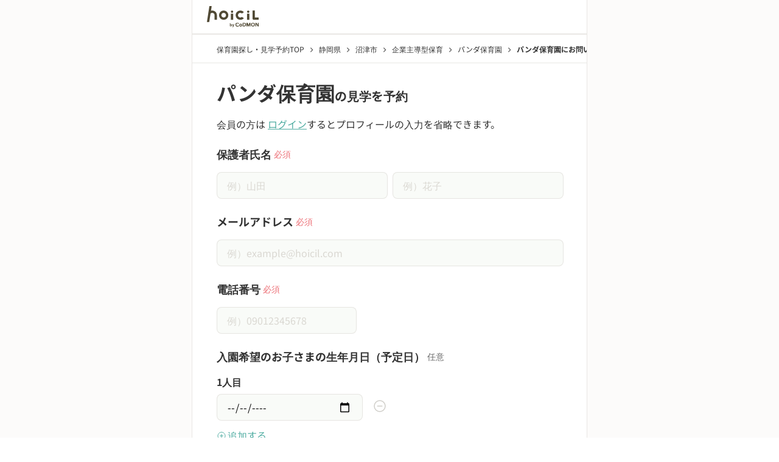

--- FILE ---
content_type: text/html;charset=utf-8
request_url: https://www.hoicil.com/contact/ixbojj/contact_input
body_size: 345483
content:
<!DOCTYPE html><html  lang="ja" prefix="og: http://ogp.me/ns#"><head><meta charset="utf-8">
<meta name="viewport" content="width=device-width, initial-scale=1">
<title>パンダ保育園の見学予約・問い合わせ - 沼津市企業主導型保育</title>
<script src="/scripts/account_engagement.js" async type="text/javascript"></script>
<style>@charset "UTF-8";*{box-sizing:border-box}abbr,address,article,aside,audio,b,blockquote,body,canvas,caption,cite,code,dd,del,details,dfn,div,dl,dt,em,fieldset,figcaption,figure,footer,form,h1,h2,h3,h4,h5,h6,header,hgroup,html,i,iframe,img,ins,kbd,label,legend,li,mark,menu,nav,object,ol,p,pre,q,samp,section,small,span,strong,sub,summary,sup,table,tbody,td,tfoot,th,thead,time,tr,ul,var,video{background:transparent;border:0;margin:0;outline:0;padding:0;vertical-align:baseline}body,pre{color:#333;font-family:Noto Sans JP,Hiragino Kaku Gothic Pro,YuGothic,Yu Gothic Medium,Yu Gothic,Meiryo,ＭＳ Ｐゴシック,sans-serif;font-size:16px;line-height:1.5}@media(-ms-high-contrast:none){body,pre{font-family:メイリオ,Meiryo,sans-serif}}@media(max-width:768px){body,pre{font-size:14px}}article,aside,details,figcaption,figure,footer,header,hgroup,menu,nav,section{display:block}nav ul{list-style:none}blockquote,q{quotes:none}blockquote:after,blockquote:before,q:after,q:before{content:"";content:none}a{background:transparent;color:inherit;font-size:100%;margin:0;padding:0;text-decoration:none;vertical-align:baseline}ins{text-decoration:none}ins,mark{background-color:#ff9;color:#000}mark{font-style:italic;font-weight:700}del{text-decoration:line-through}abbr[title],dfn[title]{border-bottom:1px dotted;cursor:help}table{border-collapse:collapse;border-spacing:0}hr{border:0;border-top:1px solid #ccc;display:block;height:1px;margin:1em 0;padding:0}input,select{vertical-align:middle}button,input,select,textarea{-webkit-appearance:none;-moz-appearance:none;appearance:none;background:none;border:none;border-radius:0;margin:0;outline:none;padding:0}input,textarea{font:14px Noto Sans JP,YakuHanJPs,游ゴシック体,YuGothic,游ゴシック,Yu Gothic,Hiragino sans,ヒラギノ角ゴシック,Hiragino Kaku Gothic ProN,Hiragino Kaku Gothic Pro,メイリオ,sans-serif}input[type=file]{align-items:baseline;-webkit-appearance:initial;-moz-appearance:initial;appearance:none;background-color:initial;border:initial;color:inherit;cursor:default;display:none;padding:initial;text-align:start!important}li,ul{list-style:none}</style>
<style>@font-face{font-display:block;font-family:Material Icons Outlined;font-style:normal;font-weight:400;src:url(/_nuxt/material-icons-outlined.DZhiGvEA.woff2) format("woff2"),url(/_nuxt/material-icons-outlined.BpWbwl2n.woff) format("woff")}.material-icons-outlined{display:inline-block;font-family:Material Icons Outlined;font-size:24px;font-style:normal;font-weight:400;letter-spacing:normal;line-height:1;text-transform:none;white-space:nowrap;word-wrap:normal;direction:ltr;-webkit-font-smoothing:antialiased;-moz-osx-font-smoothing:grayscale;font-feature-settings:"liga";text-rendering:optimizeLegibility}</style>
<style>@font-face{font-display:block;font-family:Material Icons Round;font-style:normal;font-weight:400;src:url(/_nuxt/material-icons-round.DrirKXBx.woff2) format("woff2"),url(/_nuxt/material-icons-round.BDlwx-sv.woff) format("woff")}.material-icons-round{display:inline-block;font-family:Material Icons Round;font-size:24px;font-style:normal;font-weight:400;letter-spacing:normal;line-height:1;text-transform:none;white-space:nowrap;word-wrap:normal;direction:ltr;-webkit-font-smoothing:antialiased;-moz-osx-font-smoothing:grayscale;font-feature-settings:"liga";text-rendering:optimizeLegibility}</style>
<style>@font-face{font-display:swap;font-family:Noto Sans JP;font-style:normal;font-weight:400;src:url(/_nuxt/Noto_Sans_JP-normal-400-text.D3TauSHf.woff2) format("woff2");unicode-range:u+25ee8,u+25f23,u+25f5c,u+25fd4,u+25fe0,u+25ffb,u+2600c,u+26017,u+26060,u+260ed,u+26222,u+2626a,u+26270,u+26286,u+2634c,u+26402,u+2667e,u+266b0,u+2671d,u+268dd,u+268ea,u+26951,u+2696f,u+26999,u+269dd,u+26a1e,u+26a58,u+26a8c,u+26ab7,u+26aff,u+26c29,u+26c73,u+26c9e,u+26cdd,u+26e40,u+26e65,u+26f94,u+26ff6-26ff8,u+270f4,u+2710d,u+27139,u+273da-273db,u+273fe,u+27410,u+27449,u+27614-27615,u+27631,u+27684,u+27693,u+2770e,u+27723,u+27752,u+278b2,u+27985,u+279b4,u+27a84,u+27bb3,u+27bbe,u+27bc7,u+27c3c,u+27cb8,u+27d73,u+27da0,u+27e10,u+27eaf,u+27fb7,u+2808a,u+280bb,u+28277,u+28282,u+282f3,u+283cd,u+2840c,u+28455,u+284dc,u+2856b,u+285c8-285c9,u+286d7,u+286fa,u+28946,u+28949,u+2896b,u+28987-28988,u+289ba-289bb,u+28a1e,u+28a29,u+28a43,u+28a71,u+28a99,u+28acd,u+28add,u+28ae4,u+28bc1,u+28bef,u+28cdd,u+28d10,u+28d71,u+28dfb,u+28e0f,u+28e17,u+28e1f,u+28e36,u+28e89,u+28eeb,u+28ef6,u+28f32,u+28ff8,u+292a0,u+292b1,u+29490,u+295cf,u+2967f,u+296f0,u+29719,u+29750,u+29810,u+298c6,u+29a72,u+29d4b,u+29ddb,u+29e15,u+29e3d,u+29e49,u+29e8a,u+29ec4,u+29edb,u+29ee9,u+29fce,u+29fd7,u+2a01a,u+2a02f,u+2a082,u+2a0f9,u+2a190,u+2a2b2,u+2a38c,u+2a437,u+2a5f1,u+2a602,u+2a61a,u+2a6b2,u+2a9e6,u+2b746,u+2b751,u+2b753,u+2b75a,u+2b75c,u+2b765,u+2b776-2b777,u+2b77c,u+2b782,u+2b789,u+2b78b,u+2b78e,u+2b794,u+2b7ac,u+2b7af,u+2b7bd,u+2b7c9,u+2b7cf,u+2b7d2,u+2b7d8,u+2b7f0,u+2b80d,u+2b817,u+2b81a,u+2d544,u+2e278,u+2e569,u+2e6ea,u+2f804,u+2f80f,u+2f815,u+2f818,u+2f81a,u+2f822,u+2f828,u+2f82c,u+2f833,u+2f83f,u+2f846,u+2f852,u+2f862,u+2f86d,u+2f873,u+2f877,u+2f884,u+2f899-2f89a,u+2f8a6,u+2f8ac,u+2f8b2,u+2f8b6,u+2f8d3,u+2f8db-2f8dc,u+2f8e1,u+2f8e5,u+2f8ea,u+2f8ed,u+2f8fc,u+2f903,u+2f90b,u+2f90f,u+2f91a,u+2f920-2f921,u+2f945,u+2f947,u+2f96c,u+2f995,u+2f9d0,u+2f9de-2f9df,u+2f9f4}@font-face{font-display:swap;font-family:Noto Sans JP;font-style:normal;font-weight:400;src:url(/_nuxt/Noto_Sans_JP-normal-400-text.D3TauSHf.woff2) format("woff2");unicode-range:u+1f235-1f23b,u+1f240-1f248,u+1f250-1f251,u+2000b,u+20089-2008a,u+200a2,u+200a4,u+200b0,u+200f5,u+20158,u+201a2,u+20213,u+2032b,u+20371,u+20381,u+203f9,u+2044a,u+20509,u+2053f,u+205b1,u+205d6,u+20611,u+20628,u+206ec,u+2074f,u+207c8,u+20807,u+2083a,u+208b9,u+2090e,u+2097c,u+20984,u+2099d,u+20a64,u+20ad3,u+20b1d,u+20b9f,u+20bb7,u+20d45,u+20d58,u+20de1,u+20e64,u+20e6d,u+20e95,u+20f5f,u+21201,u+2123d,u+21255,u+21274,u+2127b,u+212d7,u+212e4,u+212fd,u+2131b,u+21336,u+21344,u+213c4,u+2146d-2146e,u+215d7,u+21647,u+216b4,u+21706,u+21742,u+218bd,u+219c3,u+21a1a,u+21c56,u+21d2d,u+21d45,u+21d62,u+21d78,u+21d92,u+21d9c,u+21da1,u+21db7,u+21de0,u+21e33-21e34,u+21f1e,u+21f76,u+21ffa,u+2217b,u+22218,u+2231e,u+223ad,u+22609,u+226f3,u+2285b,u+228ab,u+2298f,u+22ab8,u+22b46,u+22b4f-22b50,u+22ba6,u+22c1d,u+22c24,u+22de1,u+22e42,u+22feb,u+231b6,u+231c3-231c4,u+231f5,u+23372,u+233cc,u+233d0,u+233d2-233d3,u+233d5,u+233da,u+233df,u+233e4,u+233fe,u+2344a-2344b,u+23451,u+23465,u+234e4,u+2355a,u+23594,u+235c4,u+23638-2363a,u+23647,u+2370c,u+2371c,u+2373f,u+23763-23764,u+237e7,u+237f1,u+237ff,u+23824,u+2383d,u+23a98,u+23c7f,u+23cbe,u+23cfe,u+23d00,u+23d0e,u+23d40,u+23dd3,u+23df9-23dfa,u+23f7e,u+2404b,u+24096,u+24103,u+241c6,u+241fe,u+242ee,u+243bc,u+243d0,u+24629,u+246a5,u+247f1,u+24896,u+248e9,u+24a4d,u+24b56,u+24b6f,u+24c16,u+24d14,u+24e04,u+24e0e,u+24e37,u+24e6a,u+24e8b,u+24ff2,u+2504a,u+25055,u+25122,u+251a9,u+251cd,u+251e5,u+2521e,u+2524c,u+2542e,u+2548e,u+254d9,u+2550e,u+255a7,u+2567f,u+25771,u+257a9,u+257b4,u+25874,u+259c4,u+259cc,u+259d4,u+25ad7,u+25ae3-25ae4,u+25af1,u+25bb2,u+25c4b,u+25c64,u+25da1,u+25e2e,u+25e56,u+25e62,u+25e65,u+25ec2,u+25ed8}@font-face{font-display:swap;font-family:Noto Sans JP;font-style:normal;font-weight:400;src:url(/_nuxt/Noto_Sans_JP-normal-400-text.D3TauSHf.woff2) format("woff2");unicode-range:u+ffd7,u+ffda-ffdc,u+ffe0-ffe2,u+ffe4,u+ffe6,u+ffe8-ffee,u+1f100-1f10c,u+1f110-1f16c,u+1f170-1f1ac,u+1f200-1f202,u+1f210-1f234}@font-face{font-display:swap;font-family:Noto Sans JP;font-style:normal;font-weight:400;src:url(/_nuxt/Noto_Sans_JP-normal-400-text.D3TauSHf.woff2) format("woff2");unicode-range:u+fa10,u+fa12-fa6d,u+fb00-fb04,u+fe10-fe19,u+fe30-fe42,u+fe44-fe52,u+fe54-fe66,u+fe68-fe6b,u+ff02,u+ff04,u+ff07,u+ff51,u+ff5b,u+ff5d,u+ff5f-ff60,u+ff66,u+ff69,u+ff87,u+ffa1-ffbe,u+ffc2-ffc7,u+ffca-ffcf,u+ffd2-ffd6}@font-face{font-display:swap;font-family:Noto Sans JP;font-style:normal;font-weight:400;src:url(/_nuxt/Noto_Sans_JP-normal-400-text.D3TauSHf.woff2) format("woff2");unicode-range:u+f92d-f959,u+f95b-f9f2,u+f9f4-fa0b,u+fa0e-fa0f}@font-face{font-display:swap;font-family:Noto Sans JP;font-style:normal;font-weight:400;src:url(/_nuxt/Noto_Sans_JP-normal-400-text.D3TauSHf.woff2) format("woff2");unicode-range:u+9e8b-9e8c,u+9e8e-9e8f,u+9e91-9e92,u+9e95-9e96,u+9e98,u+9e9b,u+9e9d-9e9e,u+9ea4-9ea5,u+9ea8-9eaa,u+9eac-9eb0,u+9eb3-9eb5,u+9eb8,u+9ebc-9ebf,u+9ec3,u+9ec6,u+9ec8,u+9ecb-9ecd,u+9ecf-9ed1,u+9ed4-9ed5,u+9ed8,u+9edb-9ee0,u+9ee4-9ee5,u+9ee7-9ee8,u+9eec-9ef2,u+9ef4-9ef9,u+9efb-9eff,u+9f02-9f03,u+9f07-9f09,u+9f0e-9f12,u+9f14-9f17,u+9f19-9f1b,u+9f1f-9f22,u+9f26,u+9f2a-9f2c,u+9f2f,u+9f31-9f32,u+9f34,u+9f37,u+9f39-9f3a,u+9f3c-9f3f,u+9f41,u+9f43-9f47,u+9f4a,u+9f4e-9f50,u+9f52-9f58,u+9f5a,u+9f5d-9f61,u+9f63,u+9f66-9f6a,u+9f6c-9f73,u+9f75-9f77,u+9f7a,u+9f7d,u+9f7f,u+9f8f-9f92,u+9f94-9f97,u+9f99,u+9f9c-9fa3,u+9fa5,u+9fb4,u+9fbc-9fc2,u+9fc4,u+9fc6,u+9fcc,u+f900-f92c}@font-face{font-display:swap;font-family:Noto Sans JP;font-style:normal;font-weight:400;src:url(/_nuxt/Noto_Sans_JP-normal-400-text.D3TauSHf.woff2) format("woff2");unicode-range:u+9c3e,u+9c41,u+9c43-9c4a,u+9c4e-9c50,u+9c52-9c54,u+9c56,u+9c58,u+9c5a-9c61,u+9c63,u+9c65,u+9c67-9c6b,u+9c6d-9c6e,u+9c70,u+9c72,u+9c75-9c78,u+9c7a-9c7c,u+9ce6-9ce7,u+9ceb-9cec,u+9cf0,u+9cf2,u+9cf6-9cf7,u+9cf9,u+9d02-9d03,u+9d06-9d09,u+9d0b,u+9d0e,u+9d11-9d12,u+9d15,u+9d17-9d18,u+9d1b-9d1f,u+9d23,u+9d26,u+9d2a-9d2c,u+9d2f-9d30,u+9d32-9d34,u+9d3a,u+9d3c-9d3f,u+9d41-9d48,u+9d4a,u+9d50-9d54,u+9d59,u+9d5d-9d65,u+9d69-9d6c,u+9d6f-9d70,u+9d72-9d73,u+9d76-9d77,u+9d7a-9d7c,u+9d7e,u+9d83-9d84,u+9d86-9d87,u+9d89-9d8a,u+9d8d-9d8e,u+9d92-9d93,u+9d95-9d9a,u+9da1,u+9da4,u+9da9-9dac,u+9dae,u+9db1-9db2,u+9db5,u+9db8-9dbd,u+9dbf-9dc4,u+9dc6-9dc7,u+9dc9-9dca,u+9dcf,u+9dd3-9dd7,u+9dd9-9dda,u+9dde-9de0,u+9de3,u+9de5-9de7,u+9de9,u+9deb,u+9ded-9df0,u+9df3-9df4,u+9df8,u+9dfd-9dfe,u+9e02,u+9e07,u+9e0a,u+9e0d-9e0e,u+9e10-9e12,u+9e15-9e16,u+9e19-9e1f,u+9e75,u+9e79-9e7d,u+9e80-9e85,u+9e87-9e88}@font-face{font-display:swap;font-family:Noto Sans JP;font-style:normal;font-weight:400;src:url(/_nuxt/Noto_Sans_JP-normal-400-text.D3TauSHf.woff2) format("woff2");unicode-range:u+9ae5-9ae7,u+9ae9,u+9aeb-9aec,u+9aee-9aef,u+9af1-9af5,u+9af7,u+9af9-9afb,u+9afd,u+9aff-9b06,u+9b08-9b09,u+9b0b-9b0e,u+9b10,u+9b12,u+9b16,u+9b18-9b1d,u+9b1f-9b20,u+9b22-9b23,u+9b25-9b2f,u+9b32-9b35,u+9b37,u+9b39-9b3b,u+9b3d,u+9b43-9b44,u+9b48,u+9b4b-9b4f,u+9b51,u+9b55-9b58,u+9b5b,u+9b5e,u+9b61,u+9b63,u+9b65-9b66,u+9b68,u+9b6a-9b6f,u+9b72-9b79,u+9b7f-9b80,u+9b83-9b87,u+9b89-9b8b,u+9b8d,u+9b8f-9b94,u+9b96-9b97,u+9b9a,u+9b9d-9ba0,u+9ba6-9ba7,u+9ba9-9baa,u+9bac,u+9bb0-9bb2,u+9bb4,u+9bb7-9bb9,u+9bbb-9bbc,u+9bbe-9bc1,u+9bc6-9bc8,u+9bca,u+9bce-9bd2,u+9bd4,u+9bd7-9bd8,u+9bdd,u+9bdf,u+9be1-9be5,u+9be7,u+9bea-9beb,u+9bee-9bf3,u+9bf5,u+9bf7-9bfa,u+9bfd,u+9bff-9c00,u+9c02,u+9c04,u+9c06,u+9c08-9c0d,u+9c0f-9c16,u+9c18-9c1e,u+9c21-9c2a,u+9c2d-9c32,u+9c35-9c37,u+9c39-9c3a,u+9c3d}@font-face{font-display:swap;font-family:Noto Sans JP;font-style:normal;font-weight:400;src:url(/_nuxt/Noto_Sans_JP-normal-400-text.D3TauSHf.woff2) format("woff2");unicode-range:u+98eb,u+98ed-98ee,u+98f0-98f1,u+98f3,u+98f6,u+9902,u+9907-9909,u+9911-9912,u+9914-9918,u+991a-9922,u+9924,u+9926-9927,u+992b-992c,u+992e,u+9931-9935,u+9939-993e,u+9940-9942,u+9945-9949,u+994b-994e,u+9950-9952,u+9954-9955,u+9958-9959,u+995b-995c,u+995e-9960,u+9963,u+9997-9998,u+999b,u+999d-999f,u+99a3,u+99a5-99a6,u+99a8,u+99ad-99ae,u+99b0-99b2,u+99b5,u+99b9-99ba,u+99bc-99bd,u+99bf,u+99c1,u+99c3,u+99c8-99c9,u+99d1,u+99d3-99d5,u+99d8-99df,u+99e1-99e2,u+99e7,u+99ea-99ee,u+99f0-99f2,u+99f4-99f5,u+99f8-99f9,u+99fb-99fe,u+9a01-9a05,u+9a08,u+9a0a-9a0c,u+9a0f-9a11,u+9a16,u+9a1a,u+9a1e,u+9a20,u+9a22-9a24,u+9a27,u+9a2b,u+9a2d-9a2e,u+9a31,u+9a33,u+9a35-9a38,u+9a3e,u+9a40-9a45,u+9a47,u+9a4a-9a4e,u+9a51-9a52,u+9a54-9a58,u+9a5b,u+9a5d,u+9a5f,u+9a62,u+9a64-9a65,u+9a69-9a6c,u+9aaa,u+9aac-9ab0,u+9ab2,u+9ab4-9ab7,u+9ab9,u+9abb-9ac1,u+9ac3,u+9ac6,u+9ac8,u+9ace-9ad3,u+9ad5-9ad7,u+9adb-9adc,u+9ade-9ae0,u+9ae2-9ae4}@font-face{font-display:swap;font-family:Noto Sans JP;font-style:normal;font-weight:400;src:url(/_nuxt/Noto_Sans_JP-normal-400-text.D3TauSHf.woff2) format("woff2");unicode-range:u+971d,u+9721-9724,u+9728,u+972a,u+9730-9731,u+9733,u+9736,u+9738-9739,u+973b,u+973d-973e,u+9741-9744,u+9746-974a,u+974d-974f,u+9751,u+9755,u+9757-9758,u+975a-975c,u+9760-9761,u+9763-9764,u+9766-9768,u+976a-976b,u+976e,u+9771,u+9773,u+9776-977d,u+977f-9781,u+9785-9786,u+9789,u+978b,u+978f-9790,u+9795-9797,u+9799-979a,u+979c,u+979e-97a0,u+97a2-97a3,u+97a6,u+97a8,u+97ab-97ac,u+97ae,u+97b1-97b6,u+97b8-97ba,u+97bc,u+97be-97bf,u+97c1,u+97c3-97ce,u+97d0-97d1,u+97d4,u+97d7-97d9,u+97db-97de,u+97e0-97e1,u+97e4,u+97e6,u+97ed-97ef,u+97f1-97f2,u+97f4-97f8,u+97fa,u+9804,u+9807,u+980a,u+980c-980f,u+9814,u+9816-9817,u+9819-981a,u+981c,u+981e,u+9820-9821,u+9823-9826,u+982b,u+982e-9830,u+9832-9835,u+9837,u+9839,u+983d-983e,u+9844,u+9846-9847,u+984a-984b,u+984f,u+9851-9853,u+9856-9857,u+9859-985b,u+9862-9863,u+9865-9866,u+986a-986c,u+986f-9871,u+9873-9875,u+98aa-98ab,u+98ad-98ae,u+98b0-98b1,u+98b4,u+98b6-98b8,u+98ba-98bc,u+98bf,u+98c2-98c8,u+98cb-98cc,u+98ce,u+98dc,u+98de,u+98e0-98e1,u+98e3,u+98e5-98e7,u+98e9-98ea}@font-face{font-display:swap;font-family:Noto Sans JP;font-style:normal;font-weight:400;src:url(/_nuxt/Noto_Sans_JP-normal-400-text.D3TauSHf.woff2) format("woff2");unicode-range:u+944a,u+944c,u+9452-9453,u+9455,u+9459-945c,u+945e-9463,u+9468,u+946a-946b,u+946d-9472,u+9475,u+9477,u+947c-947f,u+9481,u+9483-9485,u+9578-9579,u+957e-957f,u+9582,u+9584,u+9586-9588,u+958a,u+958c-958f,u+9592,u+9594,u+9596,u+9598-9599,u+959d-95a1,u+95a4,u+95a6-95a9,u+95ab-95ad,u+95b1,u+95b4,u+95b6,u+95b9-95bf,u+95c3,u+95c6,u+95c8-95cd,u+95d0-95d6,u+95d9-95da,u+95dc-95e2,u+95e4-95e6,u+95e8,u+961d-961e,u+9621-9622,u+9624-9626,u+9628,u+962c,u+962e-962f,u+9631,u+9633-9634,u+9637-963a,u+963c-963d,u+9641-9642,u+964b-964c,u+964f,u+9652,u+9654,u+9656-9658,u+965c-965f,u+9661,u+9666,u+966a,u+966c,u+966e,u+9672,u+9674,u+9677,u+967b-967c,u+967e-967f,u+9681-9684,u+9689,u+968b,u+968d,u+9691,u+9695-9698,u+969a,u+969d,u+969f,u+96a4-96aa,u+96ae-96b4,u+96b6,u+96b8-96bb,u+96bd,u+96c1,u+96c9-96cb,u+96cd-96ce,u+96d2,u+96d5-96d6,u+96d8-96da,u+96dc-96df,u+96e9,u+96ef,u+96f1,u+96f9-96fa,u+9702-9706,u+9708-9709,u+970d-970f,u+9711,u+9713-9714,u+9716,u+9719-971b}@font-face{font-display:swap;font-family:Noto Sans JP;font-style:normal;font-weight:400;src:url(/_nuxt/Noto_Sans_JP-normal-400-text.D3TauSHf.woff2) format("woff2");unicode-range:u+92bc-92bd,u+92bf-92c3,u+92c5-92c8,u+92cb-92d0,u+92d2-92d3,u+92d5,u+92d7-92d9,u+92dc-92dd,u+92df-92e1,u+92e3-92e5,u+92e7-92ea,u+92ec,u+92ee,u+92f0,u+92f2,u+92f7-92fb,u+92ff-9300,u+9302,u+9304,u+9308,u+930d,u+930f-9311,u+9314-9315,u+9318-931a,u+931c-931f,u+9321-9325,u+9327-932b,u+932e,u+9333-9337,u+933a-933b,u+9344,u+9347-934a,u+934d,u+9350-9352,u+9354-9358,u+935a,u+935c,u+935e,u+9360,u+9364-9365,u+9367,u+9369-936d,u+936f-9371,u+9373-9374,u+9376,u+937a,u+937d-9382,u+9388,u+938a-938b,u+938d,u+938f,u+9392,u+9394-9395,u+9397-9398,u+939a-939b,u+939e,u+93a1,u+93a3-93a4,u+93a6,u+93a8-93a9,u+93ab-93ad,u+93b0,u+93b4-93b6,u+93b9-93bb,u+93c1,u+93c3-93cd,u+93d0-93d1,u+93d3,u+93d6-93d9,u+93dc-93df,u+93e2,u+93e4-93e8,u+93f1,u+93f5,u+93f7-93fb,u+93fd,u+9401-9404,u+9407-9409,u+940d-9410,u+9413-9417,u+9419-941a,u+941f,u+9421,u+942b,u+942e-942f,u+9431-9434,u+9436,u+9438,u+943a-943b,u+943d,u+943f,u+9441,u+9443-9445,u+9448}@font-face{font-display:swap;font-family:Noto Sans JP;font-style:normal;font-weight:400;src:url(/_nuxt/Noto_Sans_JP-normal-400-text.D3TauSHf.woff2) format("woff2");unicode-range:u+9143,u+9146-914c,u+914f,u+9153,u+9156-915b,u+9161,u+9163-9165,u+9167,u+9169,u+916d,u+9172-9174,u+9179-917b,u+9181-9183,u+9185-9187,u+9189-918b,u+918e,u+9191,u+9193-9195,u+9197-9198,u+919e,u+91a1-91a2,u+91a6,u+91a8,u+91aa-91b6,u+91ba-91bd,u+91bf-91c6,u+91c9,u+91cb,u+91d0,u+91d3-91d4,u+91d6-91d7,u+91d9-91db,u+91de-91df,u+91e1,u+91e4-91e6,u+91e9-91ea,u+91ec-91f1,u+91f5-91f7,u+91f9,u+91fb-91fd,u+91ff-9201,u+9204-9207,u+9209-920a,u+920c,u+920e,u+9210-9218,u+921c-921e,u+9223-9226,u+9228-9229,u+922c,u+922e-9230,u+9233,u+9235-923a,u+923c,u+923e-9240,u+9242-9243,u+9245-924b,u+924d-9251,u+9256-925a,u+925c-925e,u+9260-9261,u+9264-9269,u+926e-9270,u+9275-9279,u+927b-927f,u+9288-928a,u+928d-928e,u+9291-9293,u+9295-9297,u+9299,u+929b-929c,u+929f-92a0,u+92a4-92a5,u+92a7-92a8,u+92ab,u+92af,u+92b2-92b3,u+92b6-92bb}@font-face{font-display:swap;font-family:Noto Sans JP;font-style:normal;font-weight:400;src:url(/_nuxt/Noto_Sans_JP-normal-400-text.D3TauSHf.woff2) format("woff2");unicode-range:u+8f52-8f55,u+8f57-8f58,u+8f5c-8f5e,u+8f61-8f66,u+8f9c-8f9d,u+8f9f-8fa2,u+8fa4-8fa8,u+8fad-8faf,u+8fb4-8fb8,u+8fbe,u+8fc0-8fc2,u+8fc6,u+8fc8,u+8fca-8fcb,u+8fcd,u+8fd0,u+8fd2-8fd3,u+8fd5,u+8fda,u+8fe0,u+8fe2-8fe5,u+8fe8-8fea,u+8fed-8fef,u+8ff1,u+8ff4-8ff6,u+8ff8-8ffb,u+8ffe,u+9002,u+9004-9005,u+9008,u+900b-900e,u+9011,u+9013,u+9015-9016,u+9018,u+901b,u+901e,u+9021,u+9027-902a,u+902c-902d,u+902f,u+9033-9037,u+9039,u+903c,u+903e-903f,u+9041,u+9043-9044,u+9049,u+904c,u+904f-9052,u+9056,u+9058,u+905b-905e,u+9062,u+9066-9068,u+906c,u+906f-9070,u+9072,u+9074,u+9076,u+9079,u+9080-9083,u+9085,u+9087-9088,u+908b-908c,u+908e-9090,u+9095,u+9097-9099,u+909b,u+90a0-90a2,u+90a5,u+90a8,u+90af-90b6,u+90bd-90be,u+90c3-90c5,u+90c7-90c9,u+90cc,u+90d2,u+90d5,u+90d7-90d9,u+90db-90df,u+90e2,u+90e4-90e5,u+90eb,u+90ef-90f0,u+90f2,u+90f4,u+90f6,u+90fe-9100,u+9102,u+9104-9106,u+9108,u+910d,u+9110,u+9112,u+9114-911a,u+911c,u+911e,u+9120,u+9122-9123,u+9125,u+9127,u+9129,u+912d-9132,u+9134,u+9136-9137,u+9139-913a,u+913c-913d}@font-face{font-display:swap;font-family:Noto Sans JP;font-style:normal;font-weight:400;src:url(/_nuxt/Noto_Sans_JP-normal-400-text.D3TauSHf.woff2) format("woff2");unicode-range:u+8dc0,u+8dc2,u+8dc5-8dc8,u+8dca-8dcc,u+8dce-8dcf,u+8dd1,u+8dd4-8dd7,u+8dd9-8ddb,u+8ddf,u+8de3-8de5,u+8de7,u+8dea-8dec,u+8df0-8df2,u+8df4,u+8dfc-8dfd,u+8dff,u+8e01,u+8e04-8e06,u+8e08-8e09,u+8e0b-8e0c,u+8e10-8e11,u+8e14,u+8e16,u+8e1d-8e23,u+8e26-8e27,u+8e30-8e31,u+8e33-8e39,u+8e3d,u+8e40-8e42,u+8e44,u+8e47-8e50,u+8e54-8e55,u+8e59,u+8e5b-8e64,u+8e69,u+8e6c-8e6d,u+8e6f-8e72,u+8e75-8e77,u+8e79-8e7c,u+8e81-8e85,u+8e89,u+8e8b,u+8e90-8e95,u+8e98-8e9b,u+8e9d-8e9e,u+8ea1-8ea2,u+8ea7,u+8ea9-8eaa,u+8eac-8eb1,u+8eb3,u+8eb5-8eb6,u+8eba-8ebb,u+8ebe,u+8ec0-8ec1,u+8ec3-8ec8,u+8ecb,u+8ecf,u+8ed1,u+8ed4,u+8edb-8edc,u+8ee3,u+8ee8,u+8eeb,u+8eed-8eee,u+8ef0-8ef1,u+8ef7,u+8ef9-8efc,u+8efe,u+8f00,u+8f02,u+8f05,u+8f07-8f08,u+8f0a,u+8f0f-8f10,u+8f12-8f13,u+8f15-8f19,u+8f1b-8f1c,u+8f1e-8f21,u+8f23,u+8f25-8f28,u+8f2b-8f2f,u+8f33-8f37,u+8f39-8f3b,u+8f3e,u+8f40-8f43,u+8f45-8f47,u+8f49-8f4a,u+8f4c-8f4f,u+8f51}@font-face{font-display:swap;font-family:Noto Sans JP;font-style:normal;font-weight:400;src:url(/_nuxt/Noto_Sans_JP-normal-400-text.D3TauSHf.woff2) format("woff2");unicode-range:u+8b2d,u+8b30,u+8b37,u+8b3c,u+8b3e,u+8b41-8b46,u+8b48-8b49,u+8b4c-8b4f,u+8b51-8b54,u+8b56,u+8b59,u+8b5b,u+8b5e-8b5f,u+8b63,u+8b69,u+8b6b-8b6d,u+8b6f,u+8b71,u+8b74,u+8b76,u+8b78-8b79,u+8b7c-8b81,u+8b84-8b85,u+8b8a-8b8f,u+8b92-8b96,u+8b99-8b9a,u+8b9c-8ba0,u+8c38-8c3a,u+8c3d-8c3f,u+8c41,u+8c45,u+8c47-8c49,u+8c4b-8c4c,u+8c4e-8c51,u+8c53-8c55,u+8c57-8c59,u+8c5b,u+8c5d,u+8c62-8c64,u+8c66,u+8c68-8c69,u+8c6b-8c6d,u+8c73,u+8c75-8c76,u+8c78,u+8c7a-8c7c,u+8c7e,u+8c82,u+8c85-8c87,u+8c89-8c8b,u+8c8d-8c8e,u+8c90,u+8c92-8c94,u+8c98-8c99,u+8c9b-8c9c,u+8c9f,u+8ca4,u+8cad-8cae,u+8cb2-8cb3,u+8cb6,u+8cb9-8cba,u+8cbd,u+8cc1-8cc2,u+8cc4-8cc6,u+8cc8-8cc9,u+8ccb,u+8ccd-8ccf,u+8cd2,u+8cd5-8cd6,u+8cd9-8cda,u+8cdd,u+8ce1,u+8ce3-8ce4,u+8ce6,u+8ce8,u+8cec,u+8cef-8cf2,u+8cf4-8cf5,u+8cf7-8cf8,u+8cfa-8cfb,u+8cfd-8cff,u+8d01,u+8d03-8d04,u+8d07,u+8d09-8d0b,u+8d0d-8d10,u+8d12-8d14,u+8d16-8d17,u+8d1b-8d1d,u+8d65,u+8d67,u+8d69,u+8d6b-8d6e,u+8d71,u+8d73,u+8d76,u+8d7f,u+8d81-8d82,u+8d84,u+8d88,u+8d8d,u+8d90-8d91,u+8d95,u+8d99,u+8d9e-8da0,u+8da6,u+8da8,u+8dab-8dac,u+8daf,u+8db2,u+8db5,u+8db7,u+8db9-8dbc,u+8dbe}@font-face{font-display:swap;font-family:Noto Sans JP;font-style:normal;font-weight:400;src:url(/_nuxt/Noto_Sans_JP-normal-400-text.D3TauSHf.woff2) format("woff2");unicode-range:u+8973-8975,u+8977,u+897a-897e,u+8980,u+8983,u+8988-898a,u+898d,u+8990,u+8993-8995,u+8998,u+899b-899c,u+899f-89a1,u+89a5-89a6,u+89a9,u+89ac,u+89af-89b0,u+89b2,u+89b4-89b7,u+89ba,u+89bc-89bd,u+89bf-89c1,u+89d4-89d8,u+89da,u+89dc-89dd,u+89e5,u+89e7,u+89e9,u+89eb,u+89ed,u+89f1,u+89f3-89f4,u+89f6,u+89f8-89f9,u+89fd,u+89ff,u+8a01,u+8a04-8a05,u+8a07,u+8a0c,u+8a0f-8a12,u+8a14-8a16,u+8a1b,u+8a1d-8a1e,u+8a20-8a22,u+8a24-8a26,u+8a2b-8a2c,u+8a2f,u+8a35-8a37,u+8a3b,u+8a3d-8a3e,u+8a40-8a41,u+8a43,u+8a45-8a49,u+8a4d-8a4e,u+8a51-8a54,u+8a56-8a58,u+8a5b-8a5d,u+8a61-8a62,u+8a65,u+8a67,u+8a6c-8a6d,u+8a75-8a77,u+8a79-8a7c,u+8a7e-8a80,u+8a82-8a86,u+8a8b,u+8a8f-8a92,u+8a96-8a97,u+8a99-8a9a,u+8a9f,u+8aa1,u+8aa3,u+8aa5-8aaa,u+8aae-8aaf,u+8ab3,u+8ab6-8ab7,u+8abb-8abc,u+8abe,u+8ac2-8ac4,u+8ac6,u+8ac8-8aca,u+8acc-8acd,u+8ad0-8ad1,u+8ad3-8ad5,u+8ad7,u+8ada-8ae2,u+8ae4,u+8ae7,u+8aeb-8aec,u+8aee,u+8af0-8af1,u+8af3-8af7,u+8afa,u+8afc,u+8aff,u+8b01-8b02,u+8b04-8b07,u+8b0a-8b0d,u+8b0f-8b11,u+8b14,u+8b16,u+8b1a,u+8b1c,u+8b1e-8b20,u+8b26,u+8b28,u+8b2b-8b2c}@font-face{font-display:swap;font-family:Noto Sans JP;font-style:normal;font-weight:400;src:url(/_nuxt/Noto_Sans_JP-normal-400-text.D3TauSHf.woff2) format("woff2");unicode-range:u+87e2-87e6,u+87ea-87ed,u+87ef,u+87f1,u+87f3,u+87f5-87f8,u+87fa-87fb,u+87fe-87ff,u+8801,u+8803,u+8805-8807,u+8809-880b,u+880d-8816,u+8818-881c,u+881e-881f,u+8821-8822,u+8827-8828,u+882d-882e,u+8830-8832,u+8835-8836,u+8839-883c,u+8841-8845,u+8848-884b,u+884d-884e,u+8851-8852,u+8855-8856,u+8858-885a,u+885c,u+885e-8860,u+8862,u+8864,u+8869,u+886b,u+886e-886f,u+8871-8872,u+8875,u+8877,u+8879,u+887b,u+887d-887e,u+8880-8882,u+8888,u+888d,u+8892,u+8897-889c,u+889e-88a0,u+88a2,u+88a4,u+88a8,u+88aa,u+88ae,u+88b0-88b1,u+88b5,u+88b7,u+88ba,u+88bc-88c0,u+88c3-88c4,u+88c6,u+88ca-88ce,u+88d1-88d4,u+88d8-88d9,u+88db,u+88dd-88e1,u+88e7-88e8,u+88ef-88f2,u+88f4-88f5,u+88f7,u+88f9,u+88fc,u+8901-8902,u+8904,u+8906,u+890a,u+890c-890f,u+8913,u+8915-8916,u+8918-891a,u+891c-891e,u+8920,u+8925-8928,u+892a-892b,u+8930-8932,u+8935-893b,u+893e,u+8940-8946,u+8949,u+894c-894d,u+894f,u+8952,u+8956-8957,u+895a-895c,u+895e,u+8960-8964,u+8966,u+896a-896b,u+896d-8970}@font-face{font-display:swap;font-family:Noto Sans JP;font-style:normal;font-weight:400;src:url(/_nuxt/Noto_Sans_JP-normal-400-text.D3TauSHf.woff2) format("woff2");unicode-range:u+8655-8659,u+865b,u+865d-8664,u+8667,u+8669,u+866c,u+866f,u+8671,u+8675-8677,u+867a-867b,u+867d,u+8687-8689,u+868b-868d,u+8691,u+8693,u+8695-8696,u+8698,u+869a,u+869c-869d,u+86a1,u+86a3-86a4,u+86a6-86ab,u+86ad,u+86af-86b1,u+86b3-86b9,u+86bf-86c1,u+86c3-86c6,u+86c9,u+86cb,u+86ce,u+86d1-86d2,u+86d4-86d5,u+86d7,u+86da,u+86dc,u+86de-86e0,u+86e3-86e7,u+86e9,u+86ec-86ed,u+86ef,u+86f8-86fe,u+8700,u+8703-870b,u+870d-8714,u+8719-871a,u+871e-871f,u+8721-8723,u+8725,u+8728-8729,u+872e-872f,u+8731-8732,u+8734,u+8737,u+8739-8740,u+8743,u+8745,u+8749,u+874b-874e,u+8751,u+8753,u+8755,u+8757-8759,u+875d,u+875f-8761,u+8763-8766,u+8768,u+876a,u+876e-876f,u+8771-8772,u+8774,u+8778,u+877b-877c,u+877f,u+8782-8789,u+878b-878c,u+878e,u+8790,u+8793,u+8795,u+8797-8799,u+879e-87a0,u+87a2-87a3,u+87a7,u+87ab-87af,u+87b1,u+87b3,u+87b5,u+87bb,u+87bd-87c1,u+87c4,u+87c6-87cb,u+87ce,u+87d0,u+87d2,u+87d5-87d6,u+87d9-87da,u+87dc,u+87df-87e0}@font-face{font-display:swap;font-family:Noto Sans JP;font-style:normal;font-weight:400;src:url(/_nuxt/Noto_Sans_JP-normal-400-text.D3TauSHf.woff2) format("woff2");unicode-range:u+84b4,u+84b9-84bb,u+84bd-84c2,u+84c6-84ca,u+84cc-84d1,u+84d3,u+84d6,u+84d9-84da,u+84dc,u+84e7,u+84ea,u+84ec,u+84ef-84f2,u+84f4,u+84f7,u+84fa-84fd,u+84ff-8500,u+8502-8503,u+8506-8507,u+850c,u+850e,u+8510,u+8514-8515,u+8517-8518,u+851a-851c,u+851e-851f,u+8521-8525,u+8527,u+852a-852c,u+852f,u+8532-8534,u+8536,u+853e-8541,u+8543,u+8546,u+8548,u+854a-854b,u+854f-8553,u+8555-855a,u+855c-8564,u+8569-856b,u+856d,u+856f,u+8577,u+8579-857b,u+857d-8581,u+8585-8586,u+8588-858c,u+858f-8591,u+8593,u+8597-8598,u+859b-859d,u+859f-85a0,u+85a2,u+85a4-85a5,u+85a7-85a8,u+85ad-85b0,u+85b4,u+85b6-85ba,u+85bc-85bf,u+85c1-85c2,u+85c7,u+85c9-85cb,u+85ce-85d0,u+85d5,u+85d8-85da,u+85dc,u+85df-85e1,u+85e5-85e6,u+85e8,u+85ed,u+85f3-85f4,u+85f6-85f7,u+85f9-85fa,u+85fc,u+85fe-8600,u+8602,u+8604-8606,u+860a-860b,u+860d-860e,u+8610-8613,u+8616-861b,u+861e,u+8621-8622,u+8624,u+8627,u+8629,u+862f-8630,u+8636,u+8638-863a,u+863c-863d,u+863f-8642,u+8646,u+864d,u+8652-8654}@font-face{font-display:swap;font-family:Noto Sans JP;font-style:normal;font-weight:400;src:url(/_nuxt/Noto_Sans_JP-normal-400-text.D3TauSHf.woff2) format("woff2");unicode-range:u+82e8,u+82ea,u+82ed,u+82ef,u+82f3-82f4,u+82f6-82f7,u+82f9,u+82fb,u+82fd-82fe,u+8300-8301,u+8303,u+8306-8308,u+830a-830c,u+8316-8318,u+831b,u+831d-831f,u+8321-8323,u+832b-8335,u+8337,u+833a,u+833c-833d,u+8340,u+8342-8347,u+834a,u+834d-8351,u+8353-8357,u+835a,u+8362-8363,u+8370,u+8373,u+8375,u+8378,u+837c-837d,u+837f-8380,u+8382,u+8384-8387,u+838a,u+838d-838e,u+8392-8396,u+8398-83a0,u+83a2,u+83a6-83ad,u+83b1,u+83b5,u+83bd-83c1,u+83c7,u+83c9,u+83ce-83d1,u+83d4,u+83d6,u+83d8,u+83dd,u+83df-83e1,u+83e5,u+83e8,u+83ea-83eb,u+83f0,u+83f2,u+83f4,u+83f6-83f9,u+83fb-83fd,u+8401,u+8403-8404,u+8406-8407,u+840a-840b,u+840d,u+840f,u+8411,u+8413,u+8415,u+8417,u+8419,u+8420,u+8422,u+842a,u+842f,u+8431,u+8435,u+8438-8439,u+843c,u+8445-8448,u+844a,u+844d-844f,u+8451-8452,u+8456,u+8458-845a,u+845c,u+845f-8462,u+8464-8467,u+8469-846b,u+846d-8470,u+8473-8474,u+8476-847a,u+847c-847d,u+8481-8482,u+8484-8485,u+848b,u+8490,u+8492-8493,u+8495,u+8497,u+849c,u+849e-849f,u+84a1,u+84a6,u+84a8-84aa,u+84ad,u+84af,u+84b1}@font-face{font-display:swap;font-family:Noto Sans JP;font-style:normal;font-weight:400;src:url(/_nuxt/Noto_Sans_JP-normal-400-text.D3TauSHf.woff2) format("woff2");unicode-range:u+814a,u+814c,u+8151-8153,u+8157,u+815f-8161,u+8165-8169,u+816d-816f,u+8171,u+8173-8174,u+8177,u+8180-8186,u+8188,u+818a-818b,u+818e,u+8190,u+8193,u+8195-8196,u+8198,u+819b,u+819e,u+81a0,u+81a2,u+81a4,u+81a9,u+81ae,u+81b0,u+81b2,u+81b4-81b5,u+81b8,u+81ba-81bb,u+81bd-81be,u+81c0-81c3,u+81c5-81c6,u+81c8-81cb,u+81cd-81cf,u+81d1,u+81d5-81db,u+81dd-81e1,u+81e4-81e5,u+81e7,u+81eb-81ec,u+81ef-81f2,u+81f5-81f6,u+81f8-81fb,u+81fd-8205,u+8209-820b,u+820d,u+820f,u+8212-8214,u+8216,u+8219-821d,u+8221-8222,u+8228-8229,u+822b,u+822e,u+8232-8235,u+8237-8238,u+823a,u+823c,u+8240,u+8243-8246,u+8249,u+824b,u+824e-824f,u+8251,u+8256-825a,u+825c-825d,u+825f-8260,u+8262-8264,u+8267-8268,u+826a-826b,u+826d-826e,u+8271,u+8274,u+8277,u+8279,u+827b,u+827d-8281,u+8283-8284,u+8287,u+8289-828a,u+828d-828e,u+8291-8294,u+8296,u+8298-829b,u+829f-82a1,u+82a3-82a4,u+82a7-82ac,u+82ae,u+82b0,u+82b2,u+82b4,u+82b7,u+82ba-82bc,u+82be-82bf,u+82c5-82c6,u+82d0,u+82d2-82d3,u+82d5,u+82d9-82da,u+82dc,u+82de-82e4,u+82e7}@font-face{font-display:swap;font-family:Noto Sans JP;font-style:normal;font-weight:400;src:url(/_nuxt/Noto_Sans_JP-normal-400-text.D3TauSHf.woff2) format("woff2");unicode-range:u+7f77-7f79,u+7f7d-7f80,u+7f82-7f83,u+7f86-7f88,u+7f8b-7f8d,u+7f8f-7f91,u+7f94,u+7f96-7f97,u+7f9a,u+7f9c-7f9d,u+7fa1-7fa3,u+7fa6,u+7faa,u+7fad-7faf,u+7fb2,u+7fb4,u+7fb6,u+7fb8-7fb9,u+7fbc,u+7fbf-7fc0,u+7fc3,u+7fc5-7fc6,u+7fc8,u+7fca,u+7fce-7fcf,u+7fd5,u+7fdb,u+7fdf,u+7fe1,u+7fe3,u+7fe5-7fe6,u+7fe8-7fe9,u+7feb-7fec,u+7fee-7ff0,u+7ff2-7ff3,u+7ff9-7ffa,u+7ffd-7fff,u+8002,u+8004,u+8006-8008,u+800a-800f,u+8011-8014,u+8016,u+8018-8019,u+801c-8021,u+8024,u+8026,u+8028,u+802c,u+802e,u+8030,u+8034-8035,u+8037,u+8039-8040,u+8043-8044,u+8046,u+804a,u+8052,u+8058,u+805a,u+805f-8060,u+8062,u+8064,u+8066,u+8068,u+806d,u+806f-8073,u+8075-8076,u+8079,u+807b,u+807d-8081,u+8084-8088,u+808b,u+808e,u+8093,u+8099-809a,u+809c,u+809e,u+80a4,u+80a6-80a7,u+80ab-80ad,u+80b1,u+80b8-80b9,u+80c4-80c5,u+80c8,u+80ca,u+80cd,u+80cf,u+80d2,u+80d4-80db,u+80dd,u+80e0,u+80e4-80e6,u+80ed-80f3,u+80f5-80f7,u+80f9-80fc,u+80fe,u+8101,u+8103,u+8109,u+810b,u+810d,u+8116-8118,u+811b-811c,u+811e,u+8120,u+8123-8124,u+8127,u+8129,u+812b-812c,u+812f-8130,u+8135,u+8139-813a,u+813c-813e,u+8141,u+8145-8147}@font-face{font-display:swap;font-family:Noto Sans JP;font-style:normal;font-weight:400;src:url(/_nuxt/Noto_Sans_JP-normal-400-text.D3TauSHf.woff2) format("woff2");unicode-range:u+7d57,u+7d59-7d5d,u+7d63,u+7d65,u+7d67,u+7d6a,u+7d6e,u+7d70,u+7d72-7d73,u+7d78,u+7d7a-7d7b,u+7d7d,u+7d7f,u+7d81-7d83,u+7d85-7d86,u+7d88-7d89,u+7d8b-7d8d,u+7d8f,u+7d91,u+7d93,u+7d96-7d97,u+7d9b-7da0,u+7da2-7da3,u+7da6-7da7,u+7daa-7dac,u+7dae-7db0,u+7db3,u+7db5-7db9,u+7dbd,u+7dc0,u+7dc2-7dc7,u+7dcc-7dce,u+7dd0,u+7dd5-7dd9,u+7ddc-7dde,u+7de1-7de6,u+7dea-7ded,u+7df1-7df2,u+7df5-7df6,u+7df9-7dfa,u+7e00,u+7e05,u+7e08-7e0b,u+7e10-7e12,u+7e15,u+7e17,u+7e1c-7e1d,u+7e1f-7e23,u+7e27-7e28,u+7e2c-7e2d,u+7e2f,u+7e31-7e33,u+7e35-7e37,u+7e39-7e3b,u+7e3d,u+7e3f,u+7e43-7e48,u+7e4e,u+7e50,u+7e52,u+7e56,u+7e58-7e5a,u+7e5d-7e5f,u+7e61-7e62,u+7e65-7e67,u+7e69-7e6b,u+7e6d-7e6f,u+7e73,u+7e75,u+7e78-7e79,u+7e7b-7e7f,u+7e81-7e83,u+7e86-7e8a,u+7e8c-7e8e,u+7e90-7e96,u+7e98,u+7e9a-7e9f,u+7f38,u+7f3a-7f3f,u+7f43-7f45,u+7f47,u+7f4c-7f50,u+7f52-7f55,u+7f58,u+7f5b-7f5d,u+7f5f,u+7f61,u+7f63-7f69,u+7f6b,u+7f6d,u+7f71}@font-face{font-display:swap;font-family:Noto Sans JP;font-style:normal;font-weight:400;src:url(/_nuxt/Noto_Sans_JP-normal-400-text.D3TauSHf.woff2) format("woff2");unicode-range:u+7bc8,u+7bca-7bcc,u+7bcf,u+7bd4,u+7bd6-7bd7,u+7bd9-7bdb,u+7bdd,u+7be5-7be6,u+7be8-7bea,u+7bf0,u+7bf2-7bfa,u+7bfc,u+7bfe,u+7c00-7c04,u+7c06-7c07,u+7c09,u+7c0b-7c0f,u+7c11-7c14,u+7c17,u+7c19,u+7c1b,u+7c1e-7c20,u+7c23,u+7c25-7c28,u+7c2a-7c2c,u+7c2f,u+7c31,u+7c33-7c34,u+7c36-7c3a,u+7c3d-7c3e,u+7c40,u+7c42-7c43,u+7c45-7c46,u+7c4a,u+7c4c,u+7c4f-7c5f,u+7c61,u+7c63-7c65,u+7c67,u+7c69,u+7c6c-7c70,u+7c72,u+7c75,u+7c79,u+7c7b-7c7e,u+7c81-7c83,u+7c86-7c87,u+7c8d,u+7c8f-7c90,u+7c94,u+7c9e,u+7ca0-7ca2,u+7ca4-7ca6,u+7ca8,u+7cab,u+7cad-7cae,u+7cb0-7cb3,u+7cb6-7cb7,u+7cb9-7cbd,u+7cbf-7cc0,u+7cc2,u+7cc4-7cc5,u+7cc7-7cca,u+7ccd-7ccf,u+7cd2-7cd5,u+7cd7-7cda,u+7cdc-7cdd,u+7cdf-7ce0,u+7ce2,u+7ce6,u+7ce9,u+7ceb,u+7cef,u+7cf2,u+7cf4-7cf6,u+7cf9-7cfa,u+7cfe,u+7d02-7d03,u+7d06-7d0a,u+7d0f,u+7d11-7d13,u+7d15-7d16,u+7d1c-7d1e,u+7d23,u+7d26,u+7d2a,u+7d2c-7d2e,u+7d31-7d32,u+7d35,u+7d3c-7d41,u+7d43,u+7d45,u+7d47-7d48,u+7d4b,u+7d4d-7d4f,u+7d51,u+7d53,u+7d55-7d56}@font-face{font-display:swap;font-family:Noto Sans JP;font-style:normal;font-weight:400;src:url(/_nuxt/Noto_Sans_JP-normal-400-text.D3TauSHf.woff2) format("woff2");unicode-range:u+7a17-7a19,u+7a1b,u+7a1e-7a21,u+7a27,u+7a2b,u+7a2d,u+7a2f-7a31,u+7a34-7a35,u+7a37-7a3b,u+7a3e,u+7a43-7a49,u+7a4c,u+7a4e,u+7a50,u+7a55-7a57,u+7a59,u+7a5c-7a5d,u+7a5f-7a63,u+7a65,u+7a67,u+7a69-7a6a,u+7a6d,u+7a70,u+7a75,u+7a78-7a79,u+7a7d-7a7e,u+7a80,u+7a82,u+7a84-7a86,u+7a88,u+7a8a-7a8b,u+7a90-7a91,u+7a94-7a98,u+7a9e,u+7aa0,u+7aa3,u+7aa9,u+7aac,u+7ab0,u+7ab3,u+7ab5-7ab6,u+7ab9-7abf,u+7ac3,u+7ac5-7aca,u+7acc-7acf,u+7ad1-7ad3,u+7ad5,u+7ada-7adb,u+7add,u+7adf,u+7ae1-7ae2,u+7ae6-7aed,u+7af0-7af1,u+7af4,u+7af8,u+7afa-7afb,u+7afd-7afe,u+7b02,u+7b04,u+7b06-7b08,u+7b0a-7b0b,u+7b0f,u+7b12,u+7b14,u+7b18-7b19,u+7b1e-7b1f,u+7b23,u+7b25,u+7b27-7b2b,u+7b2d-7b31,u+7b33-7b36,u+7b3b,u+7b3d,u+7b3f-7b41,u+7b45,u+7b47,u+7b4c-7b50,u+7b53,u+7b55,u+7b5d,u+7b60,u+7b64-7b66,u+7b69-7b6a,u+7b6c-7b75,u+7b77,u+7b79-7b7a,u+7b7f,u+7b84,u+7b86,u+7b89,u+7b8d-7b92,u+7b96,u+7b98-7ba0,u+7ba5,u+7bac-7bad,u+7baf-7bb0,u+7bb2,u+7bb4-7bb6,u+7bba-7bbd,u+7bc1-7bc2,u+7bc5-7bc6}@font-face{font-display:swap;font-family:Noto Sans JP;font-style:normal;font-weight:400;src:url(/_nuxt/Noto_Sans_JP-normal-400-text.D3TauSHf.woff2) format("woff2");unicode-range:u+7851-7852,u+785c,u+785e,u+7860-7861,u+7863-7864,u+7868,u+786a,u+786e-786f,u+7872,u+7874,u+787a,u+787c,u+787e,u+7886-7887,u+788a,u+788c-788f,u+7893-7895,u+7898,u+789a,u+789d-789f,u+78a1,u+78a3-78a4,u+78a8-78aa,u+78ac-78ad,u+78af-78b3,u+78b5,u+78bb-78bf,u+78c5-78cc,u+78ce,u+78d1-78d6,u+78da-78db,u+78df-78e1,u+78e4,u+78e6-78e7,u+78ea,u+78ec,u+78f2-78f4,u+78f6-78f7,u+78f9-78fb,u+78fd-7901,u+7906-7907,u+790c,u+7910-7912,u+7919-791c,u+791e-7920,u+7925-792e,u+7930-7931,u+7934-7935,u+793b,u+793d,u+793f,u+7941-7942,u+7944-7946,u+794a-794b,u+794f,u+7951,u+7954-7955,u+7957-7958,u+795a-795c,u+795f-7960,u+7962,u+7967,u+7969,u+796b,u+7972,u+7977,u+7979-797c,u+797e-7980,u+798a-798e,u+7991,u+7993-7996,u+7998,u+799b-799d,u+79a1,u+79a6-79ab,u+79ae-79b1,u+79b3-79b4,u+79b8-79bb,u+79bd-79be,u+79c2,u+79c4,u+79c7-79ca,u+79cc-79cd,u+79cf,u+79d4-79d6,u+79da,u+79dd-79e3,u+79e5,u+79e7,u+79ea-79ed,u+79f1,u+79f8,u+79fc,u+7a02-7a03,u+7a05,u+7a07-7a0a,u+7a0c-7a0d,u+7a11,u+7a15}@font-face{font-display:swap;font-family:Noto Sans JP;font-style:normal;font-weight:400;src:url(/_nuxt/Noto_Sans_JP-normal-400-text.D3TauSHf.woff2) format("woff2");unicode-range:u+768c-768e,u+7690,u+7693,u+7695-7696,u+7699-76a8,u+76aa,u+76ad,u+76af-76b0,u+76b4,u+76b6-76ba,u+76bd,u+76c1-76c3,u+76c5,u+76c8-76c9,u+76cb-76ce,u+76d2,u+76d4,u+76d6,u+76d9,u+76dc,u+76de,u+76e0-76e1,u+76e5-76e8,u+76ea-76ec,u+76f0-76f1,u+76f6,u+76f9,u+76fb-76fc,u+7700,u+7704,u+7706-7708,u+770a,u+770e,u+7712,u+7714-7715,u+7717,u+7719-771c,u+7722,u+7724-7726,u+7728,u+772d-772f,u+7734-7739,u+773d-773e,u+7742,u+7745-7747,u+774a,u+774d-774f,u+7752,u+7756-7758,u+775a-775c,u+775e-7760,u+7762,u+7764-7765,u+7767,u+776a-776c,u+7770,u+7772-7774,u+7779-777a,u+777c-7780,u+7784,u+778b-778e,u+7794-7796,u+779a,u+779e-77a0,u+77a2,u+77a4-77a5,u+77a7,u+77a9-77aa,u+77ae-77b1,u+77b5-77b7,u+77b9,u+77bb-77bf,u+77c3,u+77c7,u+77c9,u+77cd,u+77d1-77d2,u+77d5,u+77d7,u+77d9-77da,u+77dc,u+77de-77e0,u+77e3-77e4,u+77e6-77e7,u+77e9-77ea,u+77ec,u+77ee,u+77f0-77f1,u+77f4,u+77f8,u+77fb-77fc,u+7805-7806,u+7809,u+780c-780e,u+7811-7812,u+7819,u+781d,u+7820-7823,u+7826-7827,u+782c-782e,u+7830,u+7835,u+7837,u+783a,u+783f,u+7843-7845,u+7847-7848,u+784c,u+784e-784f}@font-face{font-display:swap;font-family:Noto Sans JP;font-style:normal;font-weight:400;src:url(/_nuxt/Noto_Sans_JP-normal-400-text.D3TauSHf.woff2) format("woff2");unicode-range:u+7511-7513,u+7515-7517,u+751c,u+751e,u+7520-7522,u+7524,u+7526-7527,u+7529-752c,u+752f,u+7536,u+7538-7539,u+753c-7540,u+7543-7544,u+7546-754b,u+754d-7550,u+7552,u+7557,u+755a-755b,u+755d-755f,u+7561-7562,u+7564,u+7566-7567,u+7569,u+756b-756d,u+756f,u+7571-7572,u+7574-757e,u+7581-7582,u+7585-7587,u+7589-758c,u+758f-7590,u+7592-7595,u+7599-759a,u+759c-759d,u+75a2-75a5,u+75b0-75b1,u+75b3-75b5,u+75b7-75b8,u+75ba,u+75bd,u+75bf-75c4,u+75c6,u+75ca,u+75cc-75cf,u+75d3-75d4,u+75d7-75d8,u+75dc-75e1,u+75e3-75e4,u+75e7,u+75ec,u+75ee-75f3,u+75f9,u+75fc,u+75fe-7604,u+7607-760c,u+760f,u+7612-7613,u+7615-7616,u+7618-7619,u+761b-7629,u+762d,u+7630,u+7632-7635,u+7638-763c,u+7640-7641,u+7643-764b,u+764e,u+7655,u+7658-7659,u+765c,u+765f,u+7661-7662,u+7664-7665,u+7667-766a,u+766c-7672,u+7674,u+7676,u+7678,u+7680-7683,u+7685,u+7688,u+768b}@font-face{font-display:swap;font-family:Noto Sans JP;font-style:normal;font-weight:400;src:url(/_nuxt/Noto_Sans_JP-normal-400-text.D3TauSHf.woff2) format("woff2");unicode-range:u+736c,u+736e-7371,u+7375,u+7377-737c,u+7380-7381,u+7383,u+7385-7386,u+738a,u+738e,u+7390,u+7393-7398,u+739c,u+739e-73a0,u+73a2,u+73a5-73a6,u+73a8,u+73aa-73ab,u+73ad,u+73b3,u+73b5,u+73b7,u+73b9-73bd,u+73bf,u+73c5-73c6,u+73c9-73cc,u+73ce-73cf,u+73d2-73d3,u+73d6,u+73d9,u+73dd-73de,u+73e1,u+73e3-73e7,u+73e9-73ea,u+73ee,u+73f1,u+73f4-73f5,u+73f7-73fb,u+73fd,u+73ff-7401,u+7404-7405,u+7407,u+740a,u+7411,u+7413,u+741a-741b,u+7421,u+7424,u+7426,u+7428-7431,u+7433,u+7439-743a,u+743f-7441,u+7443-7444,u+7446-7447,u+744b,u+744d,u+7451-7453,u+7455,u+7457,u+7459-745a,u+745c-745d,u+745f,u+7462-7464,u+7466-746b,u+746d-7473,u+7476,u+747e,u+7480-7481,u+7485-7489,u+748b,u+748f-7492,u+7497-749a,u+749c,u+749e-74a3,u+74a5-74a6,u+74a8-74ab,u+74ae-74af,u+74b1-74b2,u+74b5,u+74b9-74bb,u+74bd,u+74bf,u+74c8-74ca,u+74cc,u+74cf-74d0,u+74d3-74d4,u+74d6,u+74d8,u+74da-74db,u+74de-74e0,u+74e3-74e4,u+74e7-74eb,u+74ee-74f2,u+74f4,u+74f7-74f8,u+74fa-74fc,u+74ff,u+7501,u+7503-7506,u+750c-750e}@font-face{font-display:swap;font-family:Noto Sans JP;font-style:normal;font-weight:400;src:url(/_nuxt/Noto_Sans_JP-normal-400-text.D3TauSHf.woff2) format("woff2");unicode-range:u+7166,u+7168,u+716c,u+7179,u+7180,u+7184-7185,u+7187-7188,u+718c,u+718f,u+7192,u+7194-7196,u+7199-719b,u+71a0,u+71a2,u+71a8,u+71ac,u+71ae-71b0,u+71b2-71b3,u+71b9-71ba,u+71be-71c1,u+71c4,u+71c9,u+71cb-71cc,u+71ce,u+71d0,u+71d2-71d4,u+71d6-71d7,u+71d9-71da,u+71dc,u+71df-71e0,u+71e6-71e7,u+71ec-71ee,u+71f4-71f5,u+71f8-71f9,u+71fc,u+71fe-7200,u+7207-7209,u+720d,u+7210,u+7213,u+7215,u+7217,u+721a,u+721d,u+721f,u+7224,u+7228,u+722b,u+722d,u+722f-7230,u+7232,u+7234,u+7238-7239,u+723b-723c,u+723e-7243,u+7245-7246,u+724b,u+724e-7250,u+7252-7253,u+7255-7258,u+725a,u+725c,u+725e,u+7260,u+7263,u+7268,u+726b,u+726e-726f,u+7271,u+7274,u+7277-7278,u+727b-727c,u+727e-7282,u+7284,u+7287,u+7289,u+728d-728e,u+7292-7293,u+7296,u+729b,u+72a2,u+72a7-72a8,u+72ad-72ae,u+72b0-72b2,u+72b4,u+72b9,u+72be,u+72c0-72c1,u+72c3-72c4,u+72c6-72c7,u+72c9,u+72cc,u+72ce,u+72d2,u+72d5-72d6,u+72d8,u+72df-72e2,u+72e5,u+72f3-72f4,u+72f7,u+72f9-72fb,u+72fd-72fe,u+7302,u+7304-7305,u+7307,u+730a-730b,u+730d,u+7312-7313,u+7316-7319,u+731c-731e,u+7322,u+7324,u+7327-7329,u+732c,u+732f,u+7331-7337,u+7339-733b,u+733d-733e,u+7343,u+734d-7350,u+7352,u+7356-7358,u+735d-7360,u+7366-736b}@font-face{font-display:swap;font-family:Noto Sans JP;font-style:normal;font-weight:400;src:url(/_nuxt/Noto_Sans_JP-normal-400-text.D3TauSHf.woff2) format("woff2");unicode-range:u+6f58-6f5b,u+6f5d-6f5e,u+6f60-6f62,u+6f66,u+6f68,u+6f6c-6f6d,u+6f6f,u+6f74,u+6f78,u+6f7a,u+6f7c-6f7e,u+6f80,u+6f82-6f83,u+6f86-6f88,u+6f8b-6f8e,u+6f90-6f94,u+6f96-6f98,u+6f9a,u+6f9d,u+6f9f-6fa1,u+6fa3,u+6fa5-6fa8,u+6fae-6fb1,u+6fb3,u+6fb5-6fb7,u+6fb9,u+6fbc,u+6fbe,u+6fc2,u+6fc5-6fca,u+6fd4-6fd5,u+6fd8,u+6fda-6fdb,u+6fde-6fe0,u+6fe4,u+6fe8-6fe9,u+6feb-6fec,u+6fee,u+6ff0,u+6ff3,u+6ff5-6ff6,u+6ff9-6ffa,u+6ffc-6ffe,u+7000-7001,u+7005-7007,u+7009-700b,u+700d,u+700f,u+7011,u+7015,u+7017-7018,u+701a-701b,u+701d-7020,u+7023,u+7026,u+7028,u+702f-7030,u+7032,u+7034,u+7037,u+7039-703a,u+703c,u+703e,u+7043-7044,u+7047-704c,u+704e,u+7051,u+7054-7055,u+705d-705e,u+7064-7065,u+7069,u+706c,u+706e,u+7075-7076,u+707e,u+7081,u+7085-7086,u+7094-7098,u+709b,u+709f,u+70a4,u+70ab-70ac,u+70ae-70b1,u+70b3-70b4,u+70b7,u+70bb,u+70ca-70cb,u+70d1,u+70d3-70d6,u+70d8-70d9,u+70dc-70dd,u+70df,u+70e4,u+70ec,u+70f1,u+70fa,u+70fd,u+7103-7108,u+710b-710c,u+710f,u+7114,u+7119,u+711c,u+711e,u+7120,u+712b,u+712d-7131,u+7138,u+7141,u+7145-7147,u+7149-714b,u+7150-7153,u+7155-7157,u+715a,u+715c,u+715e,u+7160,u+7162,u+7164-7165}@font-face{font-display:swap;font-family:Noto Sans JP;font-style:normal;font-weight:400;src:url(/_nuxt/Noto_Sans_JP-normal-400-text.D3TauSHf.woff2) format("woff2");unicode-range:u+6d7c,u+6d80-6d82,u+6d85,u+6d87,u+6d89-6d8a,u+6d8c-6d8e,u+6d91-6d98,u+6d9c,u+6daa-6dac,u+6dae,u+6db4-6db5,u+6db7-6db9,u+6dbd,u+6dbf,u+6dc2,u+6dc4-6dc8,u+6dca,u+6dcc,u+6dce-6dd0,u+6dd2,u+6dd5-6dd6,u+6dd8-6ddb,u+6ddd-6de0,u+6de2,u+6de4-6de6,u+6de8-6dea,u+6dec,u+6dee-6df0,u+6df2,u+6df4,u+6df6,u+6df8-6dfa,u+6dfc,u+6e00,u+6e04,u+6e0a,u+6e17,u+6e19,u+6e1d-6e20,u+6e22-6e25,u+6e27,u+6e2b,u+6e2d-6e2e,u+6e32,u+6e34,u+6e36,u+6e38-6e3c,u+6e42-6e45,u+6e48-6e49,u+6e4b-6e4f,u+6e51-6e54,u+6e57,u+6e5b-6e5f,u+6e62-6e63,u+6e68,u+6e6b,u+6e6e,u+6e72-6e73,u+6e76,u+6e7b,u+6e7d,u+6e82,u+6e89,u+6e8c-6e8d,u+6e8f,u+6e93,u+6e98-6e99,u+6e9f-6ea0,u+6ea5,u+6ea7,u+6eaa-6eab,u+6ead-6eaf,u+6eb1-6eb4,u+6eb7,u+6ebb-6ebd,u+6ebf-6ec4,u+6ec7-6eca,u+6ecc-6ecf,u+6ed3-6ed5,u+6ed9-6edb,u+6ee6,u+6eeb-6eef,u+6ef7-6ef9,u+6efb,u+6efd-6eff,u+6f04,u+6f08-6f0a,u+6f0c-6f0d,u+6f10-6f11,u+6f13,u+6f15-6f16,u+6f18,u+6f1a-6f1b,u+6f25-6f26,u+6f29-6f2a,u+6f2d,u+6f2f-6f33,u+6f35-6f36,u+6f38,u+6f3b-6f3c,u+6f3e-6f3f,u+6f41,u+6f45,u+6f4f,u+6f51-6f53,u+6f57}@font-face{font-display:swap;font-family:Noto Sans JP;font-style:normal;font-weight:400;src:url(/_nuxt/Noto_Sans_JP-normal-400-text.D3TauSHf.woff2) format("woff2");unicode-range:u+6b85,u+6b89,u+6b8d,u+6b95,u+6b97-6b98,u+6b9b,u+6b9e-6ba0,u+6ba2-6ba4,u+6ba8-6bb3,u+6bb7-6bb9,u+6bbc-6bbe,u+6bc0,u+6bc3-6bc4,u+6bc6-6bc9,u+6bcb-6bcc,u+6bcf,u+6bd3,u+6bd6-6bd8,u+6bda,u+6bdf,u+6be1,u+6be3,u+6be6-6be7,u+6beb-6bec,u+6bee,u+6bf1,u+6bf3,u+6bf7,u+6bf9,u+6bff,u+6c02,u+6c04-6c05,u+6c08-6c0a,u+6c0d-6c0e,u+6c10,u+6c12-6c14,u+6c19,u+6c1b,u+6c1f,u+6c24,u+6c26-6c28,u+6c2c,u+6c2e,u+6c33,u+6c35-6c36,u+6c3a-6c3b,u+6c3e-6c40,u+6c4a-6c4b,u+6c4d,u+6c4f,u+6c52,u+6c54-6c55,u+6c59,u+6c5b-6c5e,u+6c62,u+6c67-6c68,u+6c6a-6c6b,u+6c6d,u+6c6f,u+6c73-6c74,u+6c76,u+6c78-6c79,u+6c7b,u+6c7e,u+6c81-6c87,u+6c89,u+6c8c-6c8d,u+6c90,u+6c92-6c95,u+6c97-6c98,u+6c9a-6c9c,u+6c9f,u+6caa-6cae,u+6cb0-6cb2,u+6cb4,u+6cba,u+6cbd-6cbe,u+6cc2,u+6cc5-6cc6,u+6ccd,u+6ccf-6cd4,u+6cd6-6cd7,u+6cd9-6cdd,u+6ce0,u+6ce7,u+6ce9-6cef,u+6cf1-6cf2,u+6cf4,u+6cfb,u+6d00-6d01,u+6d04,u+6d07,u+6d0a,u+6d0c,u+6d0e-6d0f,u+6d11,u+6d13,u+6d19-6d1a,u+6d1f,u+6d24,u+6d26-6d28,u+6d2b,u+6d2e-6d2f,u+6d31,u+6d33-6d36,u+6d38-6d39,u+6d3c-6d3d,u+6d3f,u+6d57-6d5b,u+6d5e-6d61,u+6d64-6d65,u+6d67,u+6d6c,u+6d6f-6d70,u+6d79}@font-face{font-display:swap;font-family:Noto Sans JP;font-style:normal;font-weight:400;src:url(/_nuxt/Noto_Sans_JP-normal-400-text.D3TauSHf.woff2) format("woff2");unicode-range:u+69dd-69de,u+69e2-69e3,u+69e5,u+69e7-69eb,u+69ed-69ef,u+69f1-69f6,u+69f9,u+69fe-6a01,u+6a03,u+6a05,u+6a0a,u+6a0c,u+6a0f,u+6a11-6a15,u+6a17,u+6a1a-6a1b,u+6a1d-6a20,u+6a22-6a24,u+6a28,u+6a2e,u+6a30,u+6a32-6a38,u+6a3b,u+6a3e-6a3f,u+6a44-6a4a,u+6a4e,u+6a50-6a52,u+6a54-6a56,u+6a5b,u+6a61-6a62,u+6a64,u+6a66-6a67,u+6a6a-6a6b,u+6a71-6a73,u+6a78,u+6a7a,u+6a7e-6a7f,u+6a81,u+6a83-6a84,u+6a86-6a87,u+6a89,u+6a8b,u+6a8d,u+6a90-6a91,u+6a94,u+6a97,u+6a9b,u+6a9d-6aa3,u+6aa5,u+6aaa-6aac,u+6aae-6ab1,u+6ab3-6ab4,u+6ab8,u+6abb,u+6abd-6abf,u+6ac1-6ac3,u+6ac6,u+6ac8-6ac9,u+6acc,u+6ad0-6ad1,u+6ad3-6ad6,u+6ada-6adf,u+6ae2,u+6ae4,u+6ae7-6ae8,u+6aea,u+6aec,u+6af0-6af3,u+6af8,u+6afa,u+6afc-6afd,u+6b02-6b03,u+6b06-6b07,u+6b09-6b0b,u+6b0f-6b12,u+6b16-6b17,u+6b1b,u+6b1d-6b1f,u+6b23-6b24,u+6b28,u+6b2b-6b2c,u+6b2f,u+6b35-6b39,u+6b3b,u+6b3d,u+6b3f,u+6b43,u+6b46-6b47,u+6b49-6b4a,u+6b4d-6b4e,u+6b50,u+6b52,u+6b54,u+6b56,u+6b58-6b59,u+6b5b,u+6b5d,u+6b5f-6b61,u+6b65,u+6b67,u+6b6b-6b6c,u+6b6e,u+6b70,u+6b72,u+6b75,u+6b77-6b7a,u+6b7d-6b84}@font-face{font-display:swap;font-family:Noto Sans JP;font-style:normal;font-weight:400;src:url(/_nuxt/Noto_Sans_JP-normal-400-text.D3TauSHf.woff2) format("woff2");unicode-range:u+6855,u+6857-6859,u+685b,u+685d,u+685f,u+6863,u+6867,u+686b,u+686e-6872,u+6874-6875,u+6877,u+6879-687c,u+687e-687f,u+6882-6884,u+6886,u+6888,u+688d-6890,u+6894,u+6896,u+6898-689c,u+689f-68a3,u+68a5-68a7,u+68a9-68ab,u+68ad-68af,u+68b2-68b5,u+68b9-68bc,u+68c3,u+68c5-68c6,u+68c8-68ca,u+68cc-68cd,u+68cf-68d1,u+68d3-68d9,u+68dc-68dd,u+68e0-68e1,u+68e3-68e5,u+68e7-68e8,u+68ea-68ed,u+68ef-68f1,u+68f5-68f7,u+68f9,u+68fb-68fd,u+6900-6901,u+6903-6904,u+6906-690c,u+690f-6911,u+6913,u+6916-6917,u+6919-691b,u+6921-6923,u+6925-6926,u+6928,u+692a,u+6930-6931,u+6933-6936,u+6938-6939,u+693b,u+693d,u+6942,u+6945-6946,u+6949,u+694e,u+6954,u+6957,u+6959,u+695b-695e,u+6961-6966,u+6968-696c,u+696e-6974,u+6977-697b,u+697e-6981,u+6986,u+698d,u+6991-6992,u+6994-6996,u+6998,u+699c,u+69a0-69a1,u+69a5-69a8,u+69ab,u+69ad,u+69af-69b2,u+69b4,u+69b7-69b8,u+69ba-69bc,u+69be-69c1,u+69c3,u+69c5,u+69c7-69c8,u+69ca,u+69ce-69d1,u+69d3,u+69d6-69d7,u+69d9}@font-face{font-display:swap;font-family:Noto Sans JP;font-style:normal;font-weight:400;src:url(/_nuxt/Noto_Sans_JP-normal-400-text.D3TauSHf.woff2) format("woff2");unicode-range:u+667e-6680,u+6683-6684,u+6688,u+668b-668e,u+6690,u+6692,u+6698-669d,u+669f-66a0,u+66a2,u+66a4,u+66ad,u+66b1-66b3,u+66b5,u+66b8-66b9,u+66bb-66bc,u+66be-66c4,u+66c6,u+66c8-66c9,u+66cc,u+66ce-66cf,u+66d4,u+66da-66db,u+66dd,u+66df-66e0,u+66e6,u+66e8-66e9,u+66eb-66ec,u+66ee,u+66f5,u+66f7,u+66fa-66fc,u+6701,u+6705,u+6707,u+670c,u+670e-6710,u+6712-6716,u+6719,u+671c,u+671e,u+6720,u+6722,u+6725-6726,u+672e,u+6733,u+6735-6738,u+673e-673f,u+6741,u+6743,u+6745-6748,u+674c-674d,u+6753-6755,u+6759,u+675d-675e,u+6760,u+6762-6764,u+6766,u+676a,u+676c,u+676e,u+6770,u+6772-6774,u+6776-6777,u+677b-677c,u+6780-6781,u+6784-6785,u+6787,u+6789,u+678b-678c,u+678e-678f,u+6791-6793,u+6796,u+6798-6799,u+679b,u+67a1,u+67a4,u+67a6,u+67a9,u+67b0-67b5,u+67b7-67b9,u+67bb-67be,u+67c0-67c3,u+67c5-67c6,u+67c8-67c9,u+67ce,u+67d2,u+67d7-67d9,u+67db-67de,u+67e1-67e2,u+67e4,u+67e6-67e7,u+67e9,u+67ec,u+67ee-67f0,u+67f2,u+67f6-67f7,u+67f9-67fa,u+67fc,u+67fe,u+6801-6802,u+6805,u+6810,u+6814,u+6818-6819,u+681d,u+681f,u+6822,u+6827-6829,u+682b-682d,u+682f-6834,u+683b,u+683e-6840,u+6844-6846,u+6849-684a,u+684c-684e,u+6852-6854}@font-face{font-display:swap;font-family:Noto Sans JP;font-style:normal;font-weight:400;src:url(/_nuxt/Noto_Sans_JP-normal-400-text.D3TauSHf.woff2) format("woff2");unicode-range:u+64d2,u+64d4-64d5,u+64d7-64d8,u+64da,u+64e0-64e1,u+64e3-64e5,u+64e7,u+64e9-64ea,u+64ed,u+64ef-64f2,u+64f4-64f7,u+64fa-64fb,u+64fd-6501,u+6504-6505,u+6508-650a,u+650f,u+6513-6514,u+6516,u+6518-6519,u+651b-651f,u+6522,u+6524,u+6526,u+6529-652c,u+652e,u+6531-6532,u+6534-6538,u+653a,u+653c-653d,u+6543-6544,u+6547-6549,u+654d-654e,u+6550,u+6552,u+6554-6556,u+6558,u+655d-6560,u+6567,u+656b,u+6572,u+6578,u+657a,u+657d,u+6581-6585,u+6588,u+658a,u+658c,u+6592,u+6595,u+6598,u+659b,u+659d,u+659f-65a1,u+65a3-65a6,u+65ab,u+65ae,u+65b2-65b5,u+65b7-65b8,u+65be-65bf,u+65c1-65c4,u+65c6,u+65c8-65c9,u+65cc,u+65ce,u+65d0,u+65d2,u+65d4,u+65d6,u+65d8-65d9,u+65db,u+65df-65e1,u+65e3,u+65f0-65f2,u+65f4-65f5,u+65f9,u+65fb-65fc,u+65fe-6600,u+6603-6604,u+6608-660a,u+660d,u+6611-6612,u+6615-6616,u+661c-661e,u+6621-6624,u+6626,u+6629-662c,u+662e,u+6630-6631,u+6633-6637,u+6639-663b,u+663f-6641,u+6644-6646,u+6648-664a,u+664c,u+664e-664f,u+6651,u+6657-6665,u+6667-6668,u+666a-666d,u+6670,u+6673,u+6675,u+6677-6679,u+667b-667c}@font-face{font-display:swap;font-family:Noto Sans JP;font-style:normal;font-weight:400;src:url(/_nuxt/Noto_Sans_JP-normal-400-text.D3TauSHf.woff2) format("woff2");unicode-range:u+62cf,u+62d1,u+62d4-62d6,u+62da,u+62dc,u+62ea,u+62ee-62ef,u+62f1-62f2,u+62f4-62f5,u+62fc-62fd,u+62ff,u+6302-6304,u+6308-630d,u+6310,u+6313,u+6316,u+6318,u+631b,u+6327,u+6329-632a,u+632d,u+6332,u+6335-6336,u+6339-633c,u+633e,u+6341-6344,u+6346,u+634a-634e,u+6350,u+6352-6354,u+6358-6359,u+635b,u+6365-6366,u+6369,u+636b-636d,u+6371-6372,u+6374-6378,u+637a,u+637c-637d,u+637f-6380,u+6382,u+6384,u+6387,u+6389-638a,u+638e-6390,u+6394-6396,u+6399-639a,u+639e,u+63a0,u+63a3-63a4,u+63a6,u+63a9,u+63ab-63af,u+63b5,u+63bd-63be,u+63c0-63c1,u+63c4-63c6,u+63c8,u+63ce,u+63d1-63d6,u+63dc,u+63e0,u+63e3,u+63e5,u+63e9-63ed,u+63f2-63f3,u+63f5-63f9,u+6406,u+6409-640a,u+640f-6410,u+6412-6414,u+6416-6418,u+641e,u+6420,u+6422,u+6424-6426,u+6428-642a,u+642f-6430,u+6434-6436,u+643d,u+643f,u+644b,u+644e-644f,u+6451-6454,u+645a-645d,u+645f-6461,u+6463,u+6467,u+646d,u+6473-6474,u+6476,u+6478-6479,u+647b,u+647d,u+6485,u+6487-6488,u+648f-6491,u+6493,u+6495,u+6498-649b,u+649d-649f,u+64a1,u+64a3,u+64a6,u+64a8-64a9,u+64ac,u+64b3,u+64bb-64bf,u+64c2,u+64c4-64c5,u+64c7,u+64c9-64cc,u+64ce,u+64d0-64d1}@font-face{font-display:swap;font-family:Noto Sans JP;font-style:normal;font-weight:400;src:url(/_nuxt/Noto_Sans_JP-normal-400-text.D3TauSHf.woff2) format("woff2");unicode-range:u+6117,u+6119,u+611c,u+611e,u+6120-6122,u+6127-6128,u+612a-612c,u+6130-6131,u+6134-6137,u+6139-613a,u+613c-613f,u+6141-6142,u+6144-6147,u+6149-614a,u+614d,u+6153,u+6158-615a,u+615d-6160,u+6164-6165,u+616b-616c,u+616f,u+6171-6175,u+6177-6178,u+617b-6181,u+6183-6184,u+6187,u+618a-618b,u+618d,u+6192-6194,u+6196-619a,u+619c-619d,u+619f-61a0,u+61a5,u+61a8,u+61aa-61ae,u+61b8-61ba,u+61bc,u+61be,u+61c0-61c3,u+61c6,u+61c8,u+61ca-61cf,u+61d5,u+61dc-61df,u+61e1-61e3,u+61e5-61e9,u+61ec-61ed,u+61ef,u+61f4-61f7,u+61fa,u+61fc-6201,u+6203-6204,u+6207-620a,u+620d-620e,u+6213-6215,u+621b-621e,u+6220-6223,u+6227,u+6229-622b,u+622e,u+6230-6233,u+6236,u+6239,u+623d-623e,u+6241-6244,u+6246,u+6248,u+624c,u+624e,u+6250-6252,u+6254,u+6256,u+6258,u+625a-625c,u+625e,u+6260-6261,u+6263-6264,u+6268,u+626d,u+626f,u+6273,u+627a-627e,u+6282-6283,u+6285,u+6289,u+628d-6290,u+6292-6294,u+6296,u+6299,u+629b,u+62a6,u+62a8,u+62ac,u+62b3,u+62b6-62b7,u+62ba-62bb,u+62be-62bf,u+62c2,u+62c4,u+62c6-62c8,u+62ca,u+62ce}@font-face{font-display:swap;font-family:Noto Sans JP;font-style:normal;font-weight:400;src:url(/_nuxt/Noto_Sans_JP-normal-400-text.D3TauSHf.woff2) format("woff2");unicode-range:u+5f6c-5f6d,u+5f6f,u+5f72-5f75,u+5f78,u+5f7a,u+5f7d-5f7f,u+5f82-5f83,u+5f87-5f89,u+5f8d,u+5f8f,u+5f91,u+5f96,u+5f99,u+5f9c-5f9d,u+5fa0,u+5fa2,u+5fa4,u+5fa7-5fa8,u+5fab-5fad,u+5faf-5fb1,u+5fb5,u+5fb7-5fb8,u+5fbc-5fbd,u+5fc4,u+5fc7-5fc9,u+5fcb,u+5fd0-5fd4,u+5fdd-5fde,u+5fe1-5fe2,u+5fe4,u+5fe8-5fea,u+5fec-5ff3,u+5ff6,u+5ff8,u+5ffa-5ffd,u+5fff,u+6007,u+600a,u+600d-6010,u+6013-6015,u+6017-601b,u+601f,u+6021-6022,u+6024,u+6026,u+6029,u+602b,u+602d,u+6031,u+6033,u+6035,u+603a,u+6040-6043,u+6046-604a,u+604c-604d,u+6051,u+6054-6057,u+6059-605a,u+605d,u+605f-6064,u+6067,u+606a-606c,u+6070-6071,u+6077,u+607e-607f,u+6081-6086,u+6088-608e,u+6091-6093,u+6095-6098,u+609a-609b,u+609d-609e,u+60a2,u+60a4-60a5,u+60a7-60a8,u+60b0-60b1,u+60b3-60b5,u+60b7-60b8,u+60bb,u+60bd-60be,u+60c2,u+60c4,u+60c6-60cb,u+60ce-60cf,u+60d3-60d5,u+60d8-60d9,u+60db,u+60dd-60df,u+60e1-60e2,u+60e5,u+60ee,u+60f0-60f2,u+60f4-60f8,u+60fa-60fd,u+6100,u+6102-6103,u+6106-6108,u+610a,u+610c-610e,u+6110-6114,u+6116}@font-face{font-display:swap;font-family:Noto Sans JP;font-style:normal;font-weight:400;src:url(/_nuxt/Noto_Sans_JP-normal-400-text.D3TauSHf.woff2) format("woff2");unicode-range:u+5d9b,u+5d9d,u+5d9f-5da0,u+5da2,u+5da4,u+5da7,u+5dab-5dac,u+5dae,u+5db0,u+5db2,u+5db4,u+5db7-5db9,u+5dbc-5dbd,u+5dc3,u+5dc7,u+5dc9,u+5dcb-5dce,u+5dd0-5dd3,u+5dd6-5dd9,u+5ddb,u+5de0,u+5de2,u+5de4,u+5de9,u+5df2,u+5df5,u+5df8-5df9,u+5dfd,u+5dff-5e00,u+5e07,u+5e0b,u+5e0d,u+5e11-5e12,u+5e14-5e15,u+5e18-5e1b,u+5e1f-5e20,u+5e25,u+5e28,u+5e2e,u+5e32,u+5e35-5e37,u+5e3e,u+5e40,u+5e43-5e44,u+5e47,u+5e49,u+5e4b,u+5e4e,u+5e50-5e51,u+5e54,u+5e56-5e58,u+5e5b-5e5c,u+5e5e-5e5f,u+5e62,u+5e64,u+5e68,u+5e6a-5e6e,u+5e70,u+5e75-5e77,u+5e7a,u+5e7f-5e80,u+5e87,u+5e8b,u+5e8e,u+5e96,u+5e99-5e9a,u+5ea0,u+5ea2,u+5ea4-5ea5,u+5ea8,u+5eaa,u+5eac,u+5eb1,u+5eb3,u+5eb8-5eb9,u+5ebd-5ebf,u+5ec1-5ec2,u+5ec6,u+5ec8,u+5ecb-5ecc,u+5ece-5ed6,u+5ed9-5ee2,u+5ee5,u+5ee8-5ee9,u+5eeb-5eec,u+5ef0-5ef1,u+5ef3-5ef4,u+5ef8-5ef9,u+5efc-5f00,u+5f02-5f03,u+5f06-5f09,u+5f0b-5f0e,u+5f11,u+5f16-5f17,u+5f19,u+5f1b-5f1e,u+5f21-5f24,u+5f27-5f29,u+5f2b-5f30,u+5f34,u+5f36,u+5f38,u+5f3a-5f3d,u+5f3f-5f41,u+5f44-5f45,u+5f47-5f48,u+5f4a,u+5f4c-5f4e,u+5f50-5f51,u+5f54,u+5f56-5f58,u+5f5b-5f5d,u+5f60,u+5f63-5f65,u+5f67,u+5f6a}@font-face{font-display:swap;font-family:Noto Sans JP;font-style:normal;font-weight:400;src:url(/_nuxt/Noto_Sans_JP-normal-400-text.D3TauSHf.woff2) format("woff2");unicode-range:u+5bbc,u+5bc0-5bc1,u+5bc3,u+5bc7,u+5bc9,u+5bcd-5bd0,u+5bd3-5bd4,u+5bd6-5bda,u+5bde,u+5be0-5be2,u+5be4-5be6,u+5be8,u+5beb-5bec,u+5bef-5bf1,u+5bf3-5bf6,u+5bfd,u+5c03,u+5c05,u+5c07-5c09,u+5c0c-5c0d,u+5c12-5c14,u+5c17,u+5c19,u+5c1e-5c20,u+5c22-5c24,u+5c26,u+5c28-5c2e,u+5c30,u+5c32,u+5c35-5c36,u+5c38-5c39,u+5c46,u+5c4d-5c50,u+5c53,u+5c59-5c5c,u+5c5f-5c63,u+5c67-5c69,u+5c6c-5c70,u+5c74-5c76,u+5c79-5c7d,u+5c87-5c88,u+5c8a,u+5c8c,u+5c8f,u+5c91-5c92,u+5c94,u+5c9d,u+5c9f-5ca0,u+5ca2-5ca3,u+5ca6-5ca8,u+5caa-5cab,u+5cad,u+5cb1-5cb2,u+5cb4-5cb7,u+5cba-5cbc,u+5cbe,u+5cc5,u+5cc7,u+5cc9,u+5ccb,u+5cd0,u+5cd2,u+5cd7,u+5cd9,u+5cdd,u+5ce6,u+5ce8-5cea,u+5ced-5cee,u+5cf1-5cf2,u+5cf4-5cf5,u+5cfa-5cfb,u+5cfd,u+5d01,u+5d06,u+5d0b,u+5d0d,u+5d10-5d12,u+5d14-5d15,u+5d17-5d1b,u+5d1d,u+5d1f-5d20,u+5d22-5d24,u+5d26-5d27,u+5d2b,u+5d31,u+5d34,u+5d39,u+5d3d,u+5d3f,u+5d42-5d43,u+5d46-5d48,u+5d4a-5d4b,u+5d4e,u+5d51-5d53,u+5d55,u+5d59,u+5d5c,u+5d5f-5d62,u+5d64,u+5d69-5d6a,u+5d6c-5d6d,u+5d6f-5d70,u+5d73,u+5d76,u+5d79-5d7a,u+5d7e-5d7f,u+5d81-5d84,u+5d87-5d88,u+5d8a,u+5d8c,u+5d90,u+5d92-5d95,u+5d97,u+5d99}@font-face{font-display:swap;font-family:Noto Sans JP;font-style:normal;font-weight:400;src:url(/_nuxt/Noto_Sans_JP-normal-400-text.D3TauSHf.woff2) format("woff2");unicode-range:u+598b-598e,u+5992,u+5995,u+5997,u+599b,u+599d,u+599f,u+59a3-59a4,u+59a7,u+59ad-59b0,u+59b2-59b3,u+59b7,u+59ba,u+59bc,u+59be,u+59c1,u+59c3-59c4,u+59c6,u+59c8,u+59ca,u+59cd,u+59d2,u+59d9-59da,u+59dd-59df,u+59e3-59e5,u+59e7-59e8,u+59ec,u+59ee-59ef,u+59f1-59f2,u+59f4,u+59f6-59f8,u+5a00,u+5a03-5a04,u+5a09,u+5a0c-5a0e,u+5a11-5a13,u+5a17,u+5a1a-5a1c,u+5a1e-5a1f,u+5a23-5a25,u+5a27-5a28,u+5a2a,u+5a2d,u+5a30,u+5a35-5a36,u+5a40-5a41,u+5a44-5a45,u+5a47-5a49,u+5a4c,u+5a50,u+5a55,u+5a5e,u+5a62-5a63,u+5a65,u+5a67,u+5a6a,u+5a6c-5a6d,u+5a77,u+5a7a-5a7b,u+5a7e,u+5a84,u+5a8b,u+5a90,u+5a93,u+5a96,u+5a99,u+5a9c,u+5a9e-5aa0,u+5aa2,u+5aa7,u+5aac,u+5ab1-5ab3,u+5ab5,u+5ab8,u+5aba-5abf,u+5ac2,u+5ac4,u+5ac6,u+5ac8,u+5acb,u+5acf-5ad0,u+5ad6-5ad7,u+5ada,u+5adc,u+5ae0-5ae1,u+5ae3,u+5ae5-5ae6,u+5ae9-5aea,u+5aee,u+5af0,u+5af5-5af6,u+5afa-5afb,u+5afd,u+5b00-5b01,u+5b08,u+5b0b,u+5b16-5b17,u+5b19,u+5b1b,u+5b1d,u+5b21,u+5b25,u+5b2a,u+5b2c-5b2d,u+5b30,u+5b32,u+5b34,u+5b36,u+5b38,u+5b3e,u+5b40-5b41,u+5b43,u+5b45,u+5b4b-5b4c,u+5b51-5b52,u+5b56,u+5b5a-5b5c,u+5b5e-5b5f,u+5b65,u+5b68-5b69,u+5b6e-5b71,u+5b73,u+5b75-5b76,u+5b7a,u+5b7c-5b84,u+5b86,u+5b8a-5b8b,u+5b8d-5b8e,u+5b90-5b91,u+5b93-5b94,u+5b96,u+5ba5-5ba6,u+5ba8-5ba9,u+5bac-5bad,u+5baf,u+5bb1-5bb2,u+5bb7-5bb8,u+5bba}@font-face{font-display:swap;font-family:Noto Sans JP;font-style:normal;font-weight:400;src:url(/_nuxt/Noto_Sans_JP-normal-400-text.D3TauSHf.woff2) format("woff2");unicode-range:u+57b3,u+57b8,u+57bd,u+57c0,u+57c3,u+57c6-57c8,u+57cc,u+57cf,u+57d2-57d7,u+57dc-57de,u+57e0-57e1,u+57e3-57e4,u+57e6-57e7,u+57e9,u+57ed,u+57f0,u+57f4-57f6,u+57f8,u+57fb,u+57fd-57ff,u+5803-5804,u+5808-580d,u+5819,u+581b,u+581d-5821,u+5826-5827,u+582d,u+582f-5830,u+5832,u+5835,u+5839,u+583d,u+583f-5840,u+5849,u+584b-584d,u+584f-5852,u+5855,u+5858-5859,u+585f,u+5861-5862,u+5864,u+5867-5868,u+586d,u+5870,u+5872,u+5878-5879,u+587c,u+587f-5881,u+5885,u+5887-588d,u+588f-5890,u+5894,u+5896,u+5898,u+589d-589e,u+58a0-58a2,u+58a6,u+58a9-58ab,u+58ae,u+58b1-58b3,u+58b8-58bc,u+58be,u+58c2-58c5,u+58c8,u+58cd-58ce,u+58d0-58da,u+58dc-58e2,u+58e4-58e5,u+58e9,u+58ec,u+58ef,u+58f3-58f4,u+58f7,u+58f9,u+58fb-58fd,u+5902,u+5905-5906,u+590a-590d,u+5910,u+5912-5914,u+5918-5919,u+591b,u+591d,u+591f,u+5921,u+5923-5925,u+5928,u+592c-592d,u+592f-5930,u+5932-5933,u+5935-5936,u+5938-5939,u+593d-593f,u+5943,u+5946,u+594e,u+5950,u+5952-5953,u+5955,u+5957-595b,u+595d-5961,u+5963,u+5967,u+5969,u+596b-596d,u+596f,u+5972,u+5975-5976,u+5978-5979,u+597b-597c,u+5981}@font-face{font-display:swap;font-family:Noto Sans JP;font-style:normal;font-weight:400;src:url(/_nuxt/Noto_Sans_JP-normal-400-text.D3TauSHf.woff2) format("woff2");unicode-range:u+5616-5617,u+5619,u+561b,u+5620,u+5628,u+562c,u+562f-5639,u+563b-563d,u+563f-5641,u+5643-5644,u+5646-5647,u+5649,u+564b,u+564d-5650,u+5653-5654,u+565e,u+5660-5664,u+5666,u+5669-566d,u+566f,u+5671-5672,u+5675-5676,u+5678,u+567a,u+5680,u+5684-5688,u+568a-568c,u+568f,u+5694-5695,u+5699-569a,u+569d-56a0,u+56a5-56a9,u+56ab-56ae,u+56b1-56b4,u+56b6-56b7,u+56bc,u+56be,u+56c0,u+56c2-56c3,u+56c5,u+56c8-56d1,u+56d3,u+56d7-56d9,u+56dc-56dd,u+56df,u+56e1,u+56e4-56e8,u+56eb,u+56ed-56ee,u+56f1,u+56f6-56f7,u+56f9,u+56ff-5704,u+5707-570a,u+570c-570d,u+5711,u+5713,u+5715-5716,u+5718,u+571a-571d,u+5720-5726,u+5729-572a,u+572c,u+572e-572f,u+5733-5734,u+5737-5738,u+573b,u+573d-573f,u+5745-5746,u+574c-574f,u+5751-5752,u+5759,u+575f,u+5761-5762,u+5764-5765,u+5767-5769,u+576b,u+576d-5771,u+5773-5775,u+5777,u+5779-577c,u+577e-577f,u+5781,u+5783,u+5788-5789,u+578c,u+5793-5795,u+5797,u+5799-579a,u+579c-57a1,u+57a4,u+57a7-57aa,u+57ac,u+57ae,u+57b0}@font-face{font-display:swap;font-family:Noto Sans JP;font-style:normal;font-weight:400;src:url(/_nuxt/Noto_Sans_JP-normal-400-text.D3TauSHf.woff2) format("woff2");unicode-range:u+543f-5440,u+5443-5444,u+5447,u+544c-544f,u+5455,u+545e,u+5462,u+5464,u+5466-5467,u+5469,u+546b-546e,u+5470-5471,u+5474-5477,u+547b,u+547f-5481,u+5483-5486,u+5488-548b,u+548d-5492,u+5495-5496,u+549c,u+549f-54a2,u+54a4,u+54a6-54af,u+54b1,u+54b7-54bc,u+54be-54bf,u+54c2-54c4,u+54c6-54c8,u+54ca,u+54cd-54ce,u+54d8,u+54e0,u+54e2,u+54e5-54e6,u+54e8-54ea,u+54ec-54ef,u+54f1,u+54f3,u+54f6,u+54fc-5501,u+5505,u+5508-5509,u+550c-550f,u+5514-5516,u+5527,u+552a-552b,u+552e,u+5532-5533,u+5535-5536,u+5538-5539,u+553b-553d,u+5540-5541,u+5544-5545,u+5547,u+5549-554a,u+554c-554d,u+5550-5551,u+5556-5558,u+555a-555e,u+5560-5561,u+5563-5564,u+5566,u+557b-5583,u+5586-5588,u+558a,u+558e-558f,u+5591-5594,u+5597,u+5599,u+559e-559f,u+55a3-55a4,u+55a8-55a9,u+55ac-55ae,u+55b2,u+55bf,u+55c1,u+55c3-55c4,u+55c6-55c7,u+55c9,u+55cb-55cc,u+55ce,u+55d1-55d4,u+55d7-55d8,u+55da-55db,u+55dd-55df,u+55e2,u+55e4,u+55e9,u+55ec,u+55ee,u+55f1,u+55f6-55f9,u+55fd-55ff,u+5605,u+5607-5608,u+560a,u+560d-5612}@font-face{font-display:swap;font-family:Noto Sans JP;font-style:normal;font-weight:400;src:url(/_nuxt/Noto_Sans_JP-normal-400-text.D3TauSHf.woff2) format("woff2");unicode-range:u+528d,u+5291-5298,u+529a,u+529c,u+52a4-52a7,u+52ab-52ad,u+52af-52b0,u+52b5-52b8,u+52ba-52be,u+52c0-52c1,u+52c4-52c6,u+52c8,u+52ca,u+52cc-52cd,u+52cf-52d2,u+52d4,u+52d6-52d7,u+52db-52dc,u+52de,u+52e0-52e1,u+52e3,u+52e5-52e6,u+52e8-52ea,u+52ec,u+52f0-52f1,u+52f3-52fb,u+5300-5301,u+5303,u+5306-5308,u+530a-530d,u+530f-5311,u+5313,u+5315,u+5318-531f,u+5321,u+5323-5325,u+5327-532d,u+532f-5333,u+5335,u+5338,u+533c-533e,u+5340,u+5342,u+5345-5346,u+5349,u+534b-534c,u+5359,u+535b,u+535e,u+5361,u+5363-5367,u+5369,u+536c-536e,u+5372,u+5377,u+5379-537b,u+537d-537f,u+5382-5383,u+5387-5389,u+538e,u+5393-5394,u+5396,u+5398-5399,u+539d,u+53a0-53a1,u+53a4-53a6,u+53a9-53ab,u+53ad-53b0,u+53b2,u+53b4-53b8,u+53ba,u+53bd,u+53c0-53c1,u+53c3-53c5,u+53cf,u+53d2-53d3,u+53d5,u+53da-53db,u+53dd-53e0,u+53e2,u+53e6-53e8,u+53ed-53ee,u+53f4-53f5,u+53fa,u+5401-5403,u+540b,u+540f,u+5412-5413,u+541a,u+541d-541e,u+5421,u+5424,u+5427-542a,u+542c-542f,u+5431,u+5433-5436,u+543c-543d}@font-face{font-display:swap;font-family:Noto Sans JP;font-style:normal;font-weight:400;src:url(/_nuxt/Noto_Sans_JP-normal-400-text.D3TauSHf.woff2) format("woff2");unicode-range:u+50dd-50df,u+50e1-50e6,u+50e8-50e9,u+50ed-50f6,u+50f9-50fb,u+50fe,u+5101-5103,u+5106-5109,u+510b-510e,u+5110,u+5112,u+5114-511e,u+5121,u+5123,u+5127-5128,u+512c-512d,u+512f,u+5131,u+5133-5135,u+5137-513c,u+513f-5142,u+5147,u+514a,u+514c,u+514f,u+5152-5155,u+5157-5158,u+515f-5160,u+5162,u+5164,u+5166-5167,u+5169-516a,u+516e,u+5173-5174,u+5179,u+517b,u+517e,u+5180,u+5182-5184,u+5189,u+518b-518c,u+518e-5191,u+5193,u+5195-5196,u+5198,u+519d,u+51a1-51a4,u+51a6,u+51a9-51ab,u+51ad,u+51b0-51b3,u+51b5,u+51b8,u+51ba,u+51bc-51bf,u+51c2-51c3,u+51c5,u+51c8-51cb,u+51cf,u+51d1-51d6,u+51d8,u+51de-51e0,u+51e2,u+51e5,u+51e7,u+51e9,u+51ec-51ee,u+51f2-51f5,u+51f7,u+51fe,u+5201-5202,u+5204-5205,u+520b,u+520e,u+5212-5216,u+5218,u+5222,u+5226-5228,u+522a-522b,u+522e,u+5231-5233,u+5235,u+523c,u+5244-5245,u+5249,u+524b-524c,u+524f,u+5254-5255,u+5257-5258,u+525a,u+525c-5261,u+5266,u+5269,u+526c,u+526e,u+5271,u+5273-5274,u+5277-5279,u+527d,u+527f-5280,u+5282-5285,u+5288-528a,u+528c}@font-face{font-display:swap;font-family:Noto Sans JP;font-style:normal;font-weight:400;src:url(/_nuxt/Noto_Sans_JP-normal-400-text.D3TauSHf.woff2) format("woff2");unicode-range:u+4f57-4f58,u+4f5a-4f5b,u+4f5d-4f5f,u+4f63-4f64,u+4f69-4f6a,u+4f6c,u+4f6e-4f71,u+4f76-4f7e,u+4f81-4f85,u+4f88-4f8a,u+4f8c,u+4f8e-4f90,u+4f92-4f94,u+4f96-4f9a,u+4f9e-4fa0,u+4fab,u+4fad,u+4faf,u+4fb2,u+4fb7,u+4fb9,u+4fbb-4fbe,u+4fc0-4fc1,u+4fc4-4fc6,u+4fc8-4fc9,u+4fcb-4fd4,u+4fd8,u+4fda-4fdc,u+4fdf-4fe0,u+4fe2,u+4fe4-4fe6,u+4fef-4ff2,u+4ff6,u+4ffc-5002,u+5004-5007,u+500a,u+500c,u+500e-5011,u+5013-5014,u+5016-5018,u+501a-501e,u+5021-5023,u+5025-502a,u+502c-502e,u+5030,u+5032-5033,u+5035,u+5039,u+503b,u+5040-5043,u+5045-5048,u+504a,u+504c,u+504e,u+5050-5053,u+5055-5057,u+5059-505a,u+505f-5060,u+5062-5063,u+5066-5067,u+506a,u+506c-506d,u+5070-5072,u+5077-5078,u+5080-5081,u+5083-5086,u+5088,u+508a,u+508e-5090,u+5092-5096,u+509a-509c,u+509e-50a3,u+50aa,u+50ad,u+50af-50b4,u+50b9-50bb,u+50bd,u+50c0,u+50c2-50c4,u+50c7,u+50c9-50ca,u+50cc,u+50ce,u+50d0-50d1,u+50d3-50d4,u+50d6,u+50d8-50d9,u+50dc}@font-face{font-display:swap;font-family:Noto Sans JP;font-style:normal;font-weight:400;src:url(/_nuxt/Noto_Sans_JP-normal-400-text.D3TauSHf.woff2) format("woff2");unicode-range:u+4093,u+4103,u+4105,u+4148,u+414f,u+4163,u+41b4,u+41bf,u+41e6,u+41ee,u+41f3,u+4207,u+420e,u+4264,u+4293,u+42c6,u+42d6,u+42dd,u+4302,u+432b,u+4343,u+43ee,u+43f0,u+4408,u+440c,u+4417,u+441c,u+4422,u+4453,u+445b,u+4476,u+447a,u+4491,u+44b3,u+44be,u+44d4,u+4508,u+450d,u+4525,u+4543,u+457a,u+459d,u+45b8,u+45be,u+45e5,u+45ea,u+460f-4610,u+4641,u+4665,u+46a1,u+46ae-46af,u+470c,u+471f,u+4764,u+47e6,u+47fd,u+4816,u+481e,u+4844,u+484e,u+48b5,u+49b0,u+49e7,u+49fa,u+4a04,u+4a29,u+4abc,u+4b38,u+4b3b,u+4b7e,u+4bc2,u+4bca,u+4bd2,u+4be8,u+4c17,u+4c20,u+4c38,u+4cc4,u+4cd1,u+4ce1,u+4d07,u+4d77,u+4e02,u+4e04-4e05,u+4e0c,u+4e0f-4e12,u+4e15,u+4e17,u+4e19,u+4e1e-4e1f,u+4e23-4e24,u+4e28-4e2c,u+4e2e-4e31,u+4e35-4e37,u+4e3f-4e42,u+4e44,u+4e47-4e48,u+4e4d-4e4e,u+4e51,u+4e55-4e56,u+4e58,u+4e5a-4e5c,u+4e62-4e63,u+4e68-4e69,u+4e74-4e75,u+4e79,u+4e7f,u+4e82,u+4e85,u+4e8a,u+4e8d-4e8e,u+4e96-4e99,u+4e9d-4ea0,u+4ea2,u+4ea5-4ea6,u+4ea8,u+4eaf-4eb0,u+4eb3,u+4eb6,u+4eb9,u+4ebb-4ebc,u+4ec2-4ec4,u+4ec6-4ec8,u+4ecd,u+4ed0,u+4ed7,u+4eda-4edb,u+4edd-4ee2,u+4ee8,u+4eeb,u+4eed,u+4eef,u+4ef1,u+4ef3,u+4ef5,u+4ef7,u+4efc-4f00,u+4f02-4f03,u+4f08-4f09,u+4f0b-4f0d,u+4f12,u+4f15-4f17,u+4f19,u+4f1c,u+4f2b,u+4f2e,u+4f30-4f31,u+4f33,u+4f35-4f37,u+4f39,u+4f3b,u+4f3e,u+4f40,u+4f42-4f43,u+4f48-4f49,u+4f4b-4f4c,u+4f52,u+4f54,u+4f56}@font-face{font-display:swap;font-family:Noto Sans JP;font-style:normal;font-weight:400;src:url(/_nuxt/Noto_Sans_JP-normal-400-text.D3TauSHf.woff2) format("woff2");unicode-range:u+3395-339b,u+339e-33a0,u+33a2-33ff,u+3402,u+3405-3406,u+3427,u+342c,u+342e,u+3468,u+346a,u+3488,u+3492,u+34b5,u+34bc,u+34c1,u+34c7,u+34db,u+351f,u+353e,u+355d-355e,u+3563,u+356e,u+35a6,u+35a8,u+35c5,u+35da,u+35de,u+35f4,u+3605,u+3614,u+364a,u+3691,u+3696,u+3699,u+36cf,u+3761-3762,u+376b-376c,u+3775,u+378d,u+37c1,u+37e2,u+37e8,u+37f4,u+37fd,u+3800,u+382f,u+3836,u+3840,u+385c,u+3861,u+38a1,u+38ad,u+38fa,u+3917,u+391a,u+396f,u+39a4,u+39b8,u+3a5c,u+3a6e,u+3a73,u+3a85,u+3ac4,u+3acb,u+3ad6-3ad7,u+3aea,u+3af3,u+3b0e,u+3b1a,u+3b1c,u+3b22,u+3b35,u+3b6d,u+3b77,u+3b87-3b88,u+3b8d,u+3ba4,u+3bb6,u+3bc3,u+3bcd,u+3bf0,u+3bf3,u+3c0f,u+3c26,u+3cc3,u+3cd2,u+3d11,u+3d1e,u+3d31,u+3d4e,u+3d64,u+3d9a,u+3dc0,u+3dcc,u+3dd4,u+3e05,u+3e3f-3e40,u+3e60,u+3e66,u+3e68,u+3e83,u+3e8a,u+3e94,u+3eda,u+3f57,u+3f72,u+3f75,u+3f77,u+3fae,u+3fb1,u+3fc9,u+3fd7,u+3fdc,u+4039,u+4058}@font-face{font-display:swap;font-family:Noto Sans JP;font-style:normal;font-weight:400;src:url(/_nuxt/Noto_Sans_JP-normal-400-text.D3TauSHf.woff2) format("woff2");unicode-range:u+32b5-332b,u+332d-3394}@font-face{font-display:swap;font-family:Noto Sans JP;font-style:normal;font-weight:400;src:url(/_nuxt/Noto_Sans_JP-normal-400-text.D3TauSHf.woff2) format("woff2");unicode-range:u+31c8-31e3,u+31f0-321e,u+3220-3230,u+3232-32b4}@font-face{font-display:swap;font-family:Noto Sans JP;font-style:normal;font-weight:400;src:url(/_nuxt/Noto_Sans_JP-normal-400-text.D3TauSHf.woff2) format("woff2");unicode-range:u+3028-303f,u+3094-3096,u+309f-30a0,u+30ee,u+30f7-30fa,u+30ff,u+3105-312f,u+3131-3163,u+3165-318e,u+3190-31bb,u+31c0-31c7}@font-face{font-display:swap;font-family:Noto Sans JP;font-style:normal;font-weight:400;src:url(/_nuxt/Noto_Sans_JP-normal-400-text.D3TauSHf.woff2) format("woff2");unicode-range:u+2f14-2fd5,u+2ff0-2ffb,u+3004,u+3013,u+3016-301b,u+301e,u+3020-3027}@font-face{font-display:swap;font-family:Noto Sans JP;font-style:normal;font-weight:400;src:url(/_nuxt/Noto_Sans_JP-normal-400-text.D3TauSHf.woff2) format("woff2");unicode-range:u+25e4-25e6,u+2601-2603,u+2609,u+260e-260f,u+2616-2617,u+261c-261f,u+262f,u+2641,u+2660,u+2662-2664,u+2666-2668,u+266d-266e,u+2672-267d,u+26bd-26be,u+2702,u+271a,u+273d,u+2740,u+2756,u+2776-2793,u+27a1,u+2934-2935,u+29bf,u+29fa-29fb,u+2b05-2b07,u+2b1a,u+2b95,u+2e3a-2e3b,u+2e80-2e99,u+2e9b-2ef3,u+2f00-2f13}@font-face{font-display:swap;font-family:Noto Sans JP;font-style:normal;font-weight:400;src:url(/_nuxt/Noto_Sans_JP-normal-400-text.D3TauSHf.woff2) format("woff2");unicode-range:u+24d1-24ff,u+2503-2513,u+2515-2516,u+2518-251b,u+251d-2522,u+2524-259f,u+25a2-25ab,u+25b1,u+25b7,u+25c0-25c1,u+25c9-25ca,u+25cc,u+25d0-25d3,u+25e2-25e3}@font-face{font-display:swap;font-family:Noto Sans JP;font-style:normal;font-weight:400;src:url(/_nuxt/Noto_Sans_JP-normal-400-text.D3TauSHf.woff2) format("woff2");unicode-range:u+2105,u+2109-210a,u+210f,u+2116,u+2121,u+2126-2127,u+212b,u+212e,u+2135,u+213b,u+2194-2199,u+21b8-21b9,u+21c4-21c6,u+21cb-21cc,u+21d0,u+21e6-21e9,u+21f5,u+2202-2203,u+2205-2206,u+2208-220b,u+220f,u+2211,u+2213,u+2215,u+221a,u+221d,u+2220,u+2223,u+2225-2226,u+2228,u+222a-222e,u+2234-2237,u+223d,u+2243,u+2245,u+2248,u+224c,u+2260,u+2262,u+2264-2265,u+226e-226f,u+2272-2273,u+2276-2277,u+2283-2287,u+228a-228b,u+2295-2299,u+22a0,u+22a5,u+22bf,u+22da-22db,u+22ef,u+2305-2307,u+2318,u+2329-232a,u+23b0-23b1,u+23be-23cc,u+23ce,u+23da-23db,u+2423,u+2469-24d0}@font-face{font-display:swap;font-family:Noto Sans JP;font-style:normal;font-weight:400;src:url(/_nuxt/Noto_Sans_JP-normal-400-text.D3TauSHf.woff2) format("woff2");unicode-range:u+a1-a4,u+a6-a7,u+aa,u+ac-ad,u+b5-b6,u+b8-ba,u+bc-c8,u+ca-cc,u+ce-d5,u+d9-db,u+dd-df,u+e6,u+ee,u+f0,u+f5,u+f7,u+f9,u+fb,u+fe-102,u+110-113,u+11a-11b,u+128-12b,u+143-144,u+147-148,u+14c,u+14e-14f,u+152-153,u+168-16d,u+192,u+1a0-1a1,u+1af,u+1cd-1dc,u+1f8-1f9,u+251,u+261,u+2bb,u+2c7,u+2c9,u+2ea-2eb,u+304,u+307,u+30c,u+1e3e-1e3f,u+1ea0-1ebe,u+1ec0-1ec6,u+1ec8-1ef9,u+2011-2012,u+2016,u+2018-201a,u+201e,u+2021,u+2030,u+2033,u+2035,u+2042,u+2047,u+2051,u+2074,u+20a9,u+20ab-20ac,u+20dd-20de,u+2100}@font-face{font-display:swap;font-family:Noto Sans JP;font-style:normal;font-weight:400;src:url(/_nuxt/Noto_Sans_JP-normal-400-text.D3TauSHf.woff2) format("woff2");unicode-range:u+2227,u+26a0,u+2713,u+301f,u+4ff8,u+5239,u+526a,u+54fa,u+5740,u+5937,u+5993,u+59fb,u+5a3c,u+5c41,u+6028,u+626e,u+646f,u+647a,u+64b0,u+64e2,u+65a7,u+66fe,u+6727,u+6955,u+6bef,u+6f23,u+724c,u+767c,u+7a83,u+7ac4,u+7b67,u+8000,u+8471,u+8513,u+8599,u+86db,u+8718,u+87f2,u+88f3,u+8ad2,u+8e2a,u+8fa3,u+95a5,u+9798,u+9910,u+9957,u+9bab,u+9c3b,u+9daf,u+ff95}@font-face{font-display:swap;font-family:Noto Sans JP;font-style:normal;font-weight:400;src:url(/_nuxt/Noto_Sans_JP-normal-400-text.D3TauSHf.woff2) format("woff2");unicode-range:u+a8,u+2032,u+2261,u+2282,u+3090,u+30f1,u+339c,u+535c,u+53d9,u+56a2,u+56c1,u+5806,u+589f,u+59d0,u+5a7f,u+60e0,u+639f,u+65af,u+68fa,u+69ae,u+6d1b,u+6ef2,u+71fb,u+725d,u+7262,u+75bc,u+7768,u+7940,u+79bf,u+7bed,u+7d68,u+7dfb,u+814b,u+8207,u+83e9,u+8494,u+8526,u+8568,u+85ea,u+86d9,u+87ba,u+8861,u+887f,u+8fe6,u+9059,u+9061,u+916a,u+976d,u+97ad,u+9ece}@font-face{font-display:swap;font-family:Noto Sans JP;font-style:normal;font-weight:400;src:url(/_nuxt/Noto_Sans_JP-normal-400-text.D3TauSHf.woff2) format("woff2");unicode-range:u+2d9,u+21d4,u+301d,u+515c,u+52fe,u+5420,u+5750,u+5766,u+5954,u+5b95,u+5f8a,u+5f98,u+620c,u+621f,u+641c,u+66d9,u+676d,u+6775,u+67f5,u+694a,u+6a02,u+6a3a,u+6a80,u+6c23,u+6c72,u+6dcb,u+6faa,u+707c,u+71c8,u+7422,u+74e2,u+7791,u+7825,u+7a14,u+7a1c,u+7c95,u+7fc1,u+82a5,u+82db,u+8304,u+853d,u+8cd3,u+8de8,u+8f0c,u+8f3f,u+9091,u+91c7,u+929a,u+98af,u+9913}@font-face{font-display:swap;font-family:Noto Sans JP;font-style:normal;font-weight:400;src:url(/_nuxt/Noto_Sans_JP-normal-400-text.D3TauSHf.woff2) format("woff2");unicode-range:u+2ca-2cb,u+2229,u+2468,u+2669,u+266f,u+273f,u+4ec0,u+4f60,u+4fb6,u+5347,u+540e,u+543b,u+5b0c,u+5d4c,u+5f14,u+5f9e,u+6155,u+62d0,u+6602,u+6666,u+66f3,u+67a2,u+67ca,u+69cc,u+6d29,u+6d9b,u+6e3e,u+6f81,u+7109,u+73c0,u+73c2,u+7425,u+7435-7436,u+7525,u+7554,u+785d,u+786b,u+7ae3,u+7b94,u+7d18,u+81bf,u+8511,u+8549,u+9075,u+9640,u+98e2,u+9e9f,u+ff96}@font-face{font-display:swap;font-family:Noto Sans JP;font-style:normal;font-weight:400;src:url(/_nuxt/Noto_Sans_JP-normal-400-text.D3TauSHf.woff2) format("woff2");unicode-range:u+2467,u+4ece,u+4ed4,u+4f91,u+4fae,u+534d,u+53c9,u+54b3,u+586b,u+5944,u+5b78,u+5df7,u+5f77,u+6101,u+6167-6168,u+61a4,u+62d9,u+698a,u+699b,u+6a59,u+6cc4,u+6e07,u+7099,u+75d2,u+77ad,u+7953,u+7984,u+7a92,u+7baa,u+7dbb,u+817f,u+82ad,u+85e9,u+868a,u+8caa,u+8f44,u+9017,u+907c,u+908a,u+92f3,u+936e,u+9435,u+978d,u+9838,u+9a28,u+9b41,u+9ba8,u+9c57,u+9eb9}@font-face{font-display:swap;font-family:Noto Sans JP;font-style:normal;font-weight:400;src:url(/_nuxt/Noto_Sans_JP-normal-400-text.D3TauSHf.woff2) format("woff2");unicode-range:u+b1,u+309b,u+4e5e,u+51f1,u+5506,u+55c5,u+58cc,u+59d1,u+5c51,u+5ef7,u+6284,u+62d7,u+6689,u+673d,u+6a2b,u+6a8e,u+6a9c,u+6d63,u+6dd1,u+70b8,u+7235,u+72db,u+72f8,u+7560,u+7c9b,u+7ce7,u+7e1e,u+80af,u+82eb,u+8463,u+8499,u+85dd,u+86ee,u+8a60,u+8a6e,u+8c79,u+8e87,u+8e8a,u+8f5f,u+9010,u+918d,u+9190,u+965b,u+97fb,u+9ab8,u+9bad,u+9d3b,u+9d5c,u+9dfa,u+9e93}@font-face{font-display:swap;font-family:Noto Sans JP;font-style:normal;font-weight:400;src:url(/_nuxt/Noto_Sans_JP-normal-400-text.D3TauSHf.woff2) format("woff2");unicode-range:u+2020,u+3003,u+3231,u+4e9b,u+4f3d,u+4f47,u+51b6,u+51dc,u+53e1,u+5bc5,u+602f,u+60bc,u+61c9,u+633d,u+637b,u+6492,u+65fa,u+660f,u+66f0,u+6703,u+681e,u+6876,u+6893,u+6912,u+698e,u+6c7d,u+714c,u+7169,u+71d5,u+725f,u+72d7,u+745b,u+74dc,u+75e2,u+7891,u+7897,u+7dcb,u+810a,u+8218,u+8339,u+840e,u+852d,u+8823,u+8a0a,u+9089,u+919c,u+971c,u+9ad9,u+ff4a,u+ff5a}@font-face{font-display:swap;font-family:Noto Sans JP;font-style:normal;font-weight:400;src:url(/_nuxt/Noto_Sans_JP-normal-400-text.D3TauSHf.woff2) format("woff2");unicode-range:u+2466,u+2600,u+4eab,u+4fe3,u+4ff5,u+51a5,u+51f0,u+536f,u+53d4,u+53f1,u+54a5,u+559d,u+55e3,u+58fa,u+5962,u+59ea,u+5c16,u+5cef,u+5d16,u+5f10,u+5fd6,u+6190,u+6216,u+634f,u+63bb,u+66d6,u+6756,u+6bc5,u+6e26,u+727d,u+731f,u+76f2,u+7729,u+7a7f,u+7aff,u+7c9f,u+818f,u+8236,u+82b9,u+8338,u+85aa,u+88b4,u+8b33,u+904d,u+93a7,u+96cc,u+96eb,u+9aed,u+9b8e,u+fa11}@font-face{font-display:swap;font-family:Noto Sans JP;font-style:normal;font-weight:400;src:url(/_nuxt/Noto_Sans_JP-normal-400-text.D3TauSHf.woff2) format("woff2");unicode-range:u+251c,u+2523,u+4e14,u+545f,u+54bd,u+553e,u+55dc,u+56da,u+589c,u+5b55,u+5bb5,u+5ce1,u+5df4,u+5eb6,u+5ec9,u+6191,u+62f7,u+6357,u+64a5,u+6591,u+65bc,u+6897,u+6e1a,u+7063,u+711a,u+721b,u+722c,u+75b9,u+75d5,u+75fa,u+7766,u+7aae,u+7b48,u+7b8b,u+7d21,u+7e55,u+7f75,u+842c,u+8910,u+8a63,u+8b39,u+8b5a,u+8cdc,u+8d74,u+907d,u+91e7,u+9306,u+96bc,u+98f4,u+9ac4}@font-face{font-display:swap;font-family:Noto Sans JP;font-style:normal;font-weight:400;src:url(/_nuxt/Noto_Sans_JP-normal-400-text.D3TauSHf.woff2) format("woff2");unicode-range:u+2003,u+2312,u+266c,u+4f86,u+51ea,u+5243,u+5256,u+541f,u+5841,u+59dc,u+5df3,u+601c,u+60e7,u+632b,u+638c,u+64ad,u+6881,u+697c,u+69cd,u+6c50,u+6d2a,u+6fc1,u+7027,u+7058,u+70f9,u+714e,u+7345,u+751a,u+760d,u+764c,u+77db,u+7d79,u+7e8f,u+80ce,u+814e,u+81fc,u+8247,u+8278,u+85a9,u+8a03,u+90ed,u+9784,u+9801,u+984e,u+99b3,u+9bc9,u+9bdb,u+9be8,u+9e78,u+ff6b}@font-face{font-display:swap;font-family:Noto Sans JP;font-style:normal;font-weight:400;src:url(/_nuxt/Noto_Sans_JP-normal-400-text.D3TauSHf.woff2) format("woff2");unicode-range:u+266b,u+3006,u+5176,u+5197,u+51a8,u+51c6,u+52f2,u+5614,u+5875,u+5a2f,u+5b54,u+5ce0,u+5dba,u+5deb,u+5e63,u+5f59,u+5fcc,u+6068,u+6367,u+68b6,u+6a0b,u+6b64,u+6e15,u+6eba,u+7272,u+72a0,u+7947,u+7985,u+79e6,u+79e9,u+7a3d,u+7a9f,u+7aaf,u+7b95,u+7f60,u+7f9e,u+7fe0,u+8098,u+80ba,u+8106,u+82d4,u+831c,u+87f9,u+8a1f,u+8acf,u+90c1,u+920d,u+9756,u+fe43,u+ff94}@font-face{font-display:swap;font-family:Noto Sans JP;font-style:normal;font-weight:400;src:url(/_nuxt/Noto_Sans_JP-normal-400-text.D3TauSHf.woff2) format("woff2");unicode-range:u+af,u+2465,u+2517,u+33a1,u+4f10,u+50c5,u+51b4,u+5384,u+5606,u+5bb0,u+5cac,u+5ee3,u+618e,u+61f2,u+62c9,u+66ab,u+66f9,u+6816,u+6960,u+6b3e,u+6f20,u+7078,u+72d0,u+73ed,u+7ad9,u+7b1b,u+7be4,u+7d62,u+7f51,u+80b4,u+80f4,u+8154,u+85fb,u+865c,u+8702,u+895f,u+8aed,u+8b90,u+8ced,u+8fbf,u+91d8,u+9418,u+9583,u+9591,u+9813,u+982c,u+9bd6,u+ff46,u+ff7f,u+ff88}@font-face{font-display:swap;font-family:Noto Sans JP;font-style:normal;font-weight:400;src:url(/_nuxt/Noto_Sans_JP-normal-400-text.D3TauSHf.woff2) format("woff2");unicode-range:u+4e91,u+508d,u+50e7,u+514e,u+51f6,u+5446,u+5504,u+584a,u+59a8,u+59d3,u+5a46,u+5ac9,u+6020,u+60a6,u+6148,u+621a,u+6234,u+64c1,u+6523,u+675c,u+67d1,u+6953,u+6ccc,u+6df5,u+6e13,u+6f06,u+723a,u+7325,u+74e6,u+758e,u+75ab,u+75d9,u+7a40,u+8096,u+82fa,u+8587,u+8594,u+8a6b,u+8ab9,u+8b17,u+8b83,u+937c,u+963b,u+9673,u+96db,u+9ce9,u+9f4b,u+ff67,u+ff82,u+ff93}@font-face{font-display:swap;font-family:Noto Sans JP;font-style:normal;font-weight:400;src:url(/_nuxt/Noto_Sans_JP-normal-400-text.D3TauSHf.woff2) format("woff2");unicode-range:u+221e,u+2514,u+51f9,u+5270,u+5449,u+5824,u+59a5,u+5a29,u+5d07,u+5e16,u+60e3,u+614c,u+6276,u+643e,u+64ab,u+6562,u+6681,u+670b,u+6734,u+67af,u+6a3d,u+6b05,u+6dc0,u+6e4a,u+7259,u+732a,u+7409,u+78a7,u+7a6b,u+8015,u+809b,u+817a,u+830e,u+837b,u+85ab,u+8a23,u+8a93,u+8b00,u+8b19,u+8b21,u+8cbf,u+8fb0,u+901d,u+91b8,u+9320,u+932c,u+9688,u+96f6,u+9df2,u+ff6a}@font-face{font-display:swap;font-family:Noto Sans JP;font-style:normal;font-weight:400;src:url(/_nuxt/Noto_Sans_JP-normal-400-text.D3TauSHf.woff2) format("woff2");unicode-range:u+2002,u+2025,u+4f8d,u+51e1,u+51f8,u+5507,u+5598,u+58f1,u+5983,u+59ac,u+5c3c,u+5de7,u+5e7d,u+5eca,u+5f61,u+606d,u+60f9,u+636e,u+64ec,u+67da,u+67ff,u+6813,u+68f2,u+693f,u+6b6a,u+6bbb,u+6ef4,u+7092,u+717d,u+7261,u+73c8,u+7432,u+7483,u+76fe,u+7709,u+78d0,u+81a3,u+81b3,u+82af,u+8305,u+8309,u+8870,u+88fe,u+8cd1,u+8d66,u+906e,u+971e,u+9812,u+ff79,u+ff90}@font-face{font-display:swap;font-family:Noto Sans JP;font-style:normal;font-weight:400;src:url(/_nuxt/Noto_Sans_JP-normal-400-text.D3TauSHf.woff2) format("woff2");unicode-range:u+2464,u+2501,u+2640,u+2642,u+339d,u+4f0e,u+5091,u+50b5,u+5132,u+51cc,u+558b,u+55aa,u+585e,u+5bee,u+5dfe,u+60b6,u+62b9,u+6349,u+6566,u+6590,u+6842,u+689d,u+6a58,u+6c70,u+6ff1,u+7815,u+7881,u+7aaa,u+7bc7,u+7def,u+7fa8,u+8017,u+8036,u+8061,u+821f,u+8429,u+8ce0,u+8e74,u+9019,u+90ca,u+9162,u+932f,u+93ae,u+9644,u+990c,u+9cf3,u+ff56,u+ff6e,u+ff7e,u+ff85}@font-face{font-display:swap;font-family:Noto Sans JP;font-style:normal;font-weight:400;src:url(/_nuxt/Noto_Sans_JP-normal-400-text.D3TauSHf.woff2) format("woff2");unicode-range:u+2266-2267,u+4f2f,u+5208,u+5451,u+546a,u+5589,u+576a,u+5815,u+5a9a,u+5b9b,u+5c3a,u+5efb,u+5faa,u+6109,u+6643,u+6652,u+695a,u+69fd,u+6b86,u+6bb4,u+6daf,u+7089,u+70cf,u+7a00,u+7a4f,u+7b39,u+7d33,u+80e1,u+828b,u+82a6,u+86cd,u+8c8c,u+8cca,u+8df3,u+9077,u+9175,u+91dc,u+925b,u+9262,u+9271,u+92ed,u+9855,u+9905,u+9d28,u+ff3f,u+ff58,u+ff68,u+ff6d,u+ff9c}@font-face{font-display:swap;font-family:Noto Sans JP;font-style:normal;font-weight:400;src:url(/_nuxt/Noto_Sans_JP-normal-400-text.D3TauSHf.woff2) format("woff2");unicode-range:u+2207,u+25ef,u+309c,u+4e4f,u+5146,u+51dd,u+5351,u+540a,u+5629,u+5eb5,u+5f04,u+5f13,u+60dc,u+6212,u+63b4,u+642c,u+6627,u+66a6,u+66c7,u+66fd,u+674e,u+6b96,u+6c4e,u+6df3,u+6e67,u+6f84,u+72fc,u+733f,u+7c97,u+7db1,u+7e4d,u+816b,u+82d1,u+84cb,u+854e,u+8607,u+86c7,u+871c,u+8776,u+8a89,u+8fc4,u+91a4,u+9285,u+9685,u+9903,u+9b31,u+9f13,u+ff42,u+ff74,u+ff91}@font-face{font-display:swap;font-family:Noto Sans JP;font-style:normal;font-weight:400;src:url(/_nuxt/Noto_Sans_JP-normal-400-text.D3TauSHf.woff2) format("woff2");unicode-range:u+4e32,u+51db,u+53a8,u+53ea,u+5609,u+5674,u+5a92,u+5e7e,u+6115,u+611a,u+62cc,u+62ed,u+63c9,u+64b9,u+64e6,u+65cb,u+6606,u+6731,u+683d,u+6afb,u+7460,u+771e,u+78ef,u+7b26,u+7b51,u+7cde,u+7d10,u+7d2f,u+7d46,u+80de,u+819c,u+84b2,u+85cd,u+865a,u+8ecc,u+9022,u+90b8,u+9192,u+9675,u+96b7,u+99ff,u+ff44,u+ff55,u+ff6c,u+ff73,u+ff75,u+ff86,u+ff8d,u+ff92,u+ffe3}@font-face{font-display:swap;font-family:Noto Sans JP;font-style:normal;font-weight:400;src:url(/_nuxt/Noto_Sans_JP-normal-400-text.D3TauSHf.woff2) format("woff2");unicode-range:u+25b3,u+30f5,u+4eae,u+4f46,u+4f51,u+5203,u+52ff,u+55a7,u+564c,u+565b,u+57f9,u+5805,u+5b64,u+5e06,u+5f70,u+5f90,u+60e8,u+6182,u+62f3,u+62fe,u+63aa,u+64a4,u+65d7,u+673a,u+6851,u+68cb,u+68df,u+6d1e,u+6e58,u+6e9d,u+77b3,u+7832,u+7c3f,u+7db4,u+7f70,u+80aa,u+80c6,u+8105,u+819d,u+8276,u+8679,u+8986,u+8c9d,u+8fc5,u+916c,u+9665,u+9699,u+96c0,u+9a19,u+ff8b}@font-face{font-display:swap;font-family:Noto Sans JP;font-style:normal;font-weight:400;src:url(/_nuxt/Noto_Sans_JP-normal-400-text.D3TauSHf.woff2) format("woff2");unicode-range:u+2463,u+25a1,u+4ef0,u+5076,u+5098,u+51fd,u+5302,u+5448,u+54c9,u+570b,u+583a,u+5893,u+58a8,u+58ee,u+5949,u+5bdb,u+5f26,u+5f81,u+6052,u+6170,u+61c7,u+631f,u+635c,u+664b,u+69fb,u+6f01,u+7070,u+722a,u+745e,u+755c,u+76c6,u+78c1,u+79e4,u+7bb8,u+7d0b,u+81a8,u+82d7,u+8b5c,u+8f14,u+8fb1,u+8fbb,u+9283,u+9298,u+9a30,u+ff03,u+ff50,u+ff59,u+ff7b,u+ff8e-ff8f}@font-face{font-display:swap;font-family:Noto Sans JP;font-style:normal;font-weight:400;src:url(/_nuxt/Noto_Sans_JP-normal-400-text.D3TauSHf.woff2) format("woff2");unicode-range:u+2010,u+2502,u+25b6,u+4f3a,u+514b,u+5265,u+52c3,u+5339,u+53ec,u+54c0,u+55b0,u+5854,u+5b8f,u+5cb3,u+5e84,u+60da,u+6247,u+6249,u+628a,u+62cd,u+65ac,u+6838,u+690e,u+6cf0,u+6f02,u+6f2c,u+6f70,u+708a,u+7434,u+75be,u+77ef,u+7c60,u+7c98,u+7d1b,u+7e2b,u+80a5,u+81e3,u+820c,u+8210,u+8475,u+862d,u+8650,u+8997,u+906d,u+91c8,u+9700,u+9727,u+9df9,u+ff3a,u+ff9a}@font-face{font-display:swap;font-family:Noto Sans JP;font-style:normal;font-weight:400;src:url(/_nuxt/Noto_Sans_JP-normal-400-text.D3TauSHf.woff2) format("woff2");unicode-range:u+2103,u+5049,u+52b1,u+5320,u+5553,u+572d,u+58c7,u+5b5d,u+5bc2,u+5de3,u+5e61,u+5f80,u+61a9,u+67d0,u+67f4,u+6c88,u+6ca1,u+6ce5,u+6d78,u+6e9c,u+6f54,u+731b,u+73b2,u+74a7,u+74f6,u+75e9,u+7b20,u+7c8b,u+7f72,u+809d,u+8108,u+82b3,u+82bd,u+84b8,u+84c4,u+88c2,u+8ae6,u+8ef8,u+902e,u+9065,u+9326,u+935b,u+938c,u+9676,u+9694,u+96f7,u+9ed9,u+ff48,u+ff4c,u+ff81}@font-face{font-display:swap;font-family:Noto Sans JP;font-style:normal;font-weight:400;src:url(/_nuxt/Noto_Sans_JP-normal-400-text.D3TauSHf.woff2) format("woff2");unicode-range:u+2500,u+3008-3009,u+4ead,u+4f0f,u+4fca,u+53eb,u+543e,u+57a2,u+5cf0,u+5e8f,u+5fe0,u+61b2,u+62d8,u+6442,u+64b2,u+6589,u+659c,u+67f1,u+68c4,u+6cb8,u+6d12,u+6de1,u+6fe1,u+70c8,u+723d,u+73e0,u+7656,u+773a,u+7948,u+7b87,u+7c92,u+7d3a,u+7e1b,u+7e4a,u+819a,u+8358,u+83c5,u+84bc,u+864e,u+8912,u+8c9e,u+8d05,u+92fc,u+9396,u+98fd,u+99d2,u+ff64,u+ff7a,u+ff83}@font-face{font-display:swap;font-family:Noto Sans JP;font-style:normal;font-weight:400;src:url(/_nuxt/Noto_Sans_JP-normal-400-text.D3TauSHf.woff2) format("woff2");unicode-range:u+3014-3015,u+4e3c,u+5036,u+5075,u+533f,u+53e9,u+5531,u+5642,u+5984,u+59e6,u+5a01,u+5b6b,u+5c0b,u+5f25,u+6069,u+60a0,u+614e,u+62b5,u+62d2-62d3,u+6597,u+660c,u+674f,u+67cf,u+6841,u+6905,u+6cf3,u+6d32,u+6d69,u+6f64,u+716e,u+7761,u+7b52,u+7be0,u+7dbf,u+7de9,u+7f36,u+81d3,u+8302,u+8389,u+846c,u+84ee,u+8a69,u+9038,u+9d8f,u+ff47,u+ff4b,u+ff76,u+ff9b}@font-face{font-display:swap;font-family:Noto Sans JP;font-style:normal;font-weight:400;src:url(/_nuxt/Noto_Sans_JP-normal-400-text.D3TauSHf.woff2) format("woff2");unicode-range:u+25c7,u+3007,u+504f,u+507d,u+51a0,u+52a3,u+5410,u+5510,u+559a,u+5782,u+582a,u+5c0a,u+5c3f,u+5c48,u+5f6b,u+6176,u+622f,u+6279,u+62bd,u+62dd,u+65ed,u+67b6,u+6817,u+6850,u+6d6a,u+6deb,u+6ea2,u+6edd,u+6f5c,u+72e9,u+73a9,u+7573,u+76bf,u+7950,u+7956,u+7f8a,u+7ffc,u+80a2,u+80c3,u+83ca,u+8a02,u+8a13,u+8df5,u+9375,u+983b,u+99b4,u+ff4e,u+ff71,u+ff89,u+ff97}@font-face{font-display:swap;font-family:Noto Sans JP;font-style:normal;font-weight:400;src:url(/_nuxt/Noto_Sans_JP-normal-400-text.D3TauSHf.woff2) format("woff2");unicode-range:u+24,u+2022,u+2212,u+221f,u+2665,u+4ecf,u+5100,u+51cd,u+52d8,u+5378,u+53f6,u+574a,u+5982,u+5996,u+5c1a,u+5e1d,u+5f84,u+609f,u+61a7,u+61f8,u+6398,u+63ee,u+6676,u+6691,u+6eb6,u+7126,u+71e5,u+7687,u+7965,u+7d17,u+80a1,u+8107,u+8266,u+85a6,u+8987,u+8ca2,u+8cab,u+8e0a,u+9042,u+95c7,u+9810,u+9867,u+98fc,u+ff52-ff54,u+ff61,u+ff77,u+ff98-ff99}@font-face{font-display:swap;font-family:Noto Sans JP;font-style:normal;font-weight:400;src:url(/_nuxt/Noto_Sans_JP-normal-400-text.D3TauSHf.woff2) format("woff2");unicode-range:u+b0,u+226a,u+2462,u+4e39,u+4fc3,u+4fd7,u+50be,u+50da,u+5200,u+5211,u+54f2,u+5618,u+596a,u+5b22,u+5bb4,u+5d50,u+60a3,u+63fa,u+658e,u+65e8,u+6669,u+6795,u+679d,u+67a0,u+6b3a,u+6e09,u+757f,u+7cd6,u+7dbe,u+7ffb,u+83cc,u+83f1,u+840c,u+845b,u+8846,u+8972,u+8a34,u+8a50,u+8a87,u+8edf,u+8ff0,u+90a6,u+9154,u+95a3,u+9663,u+9686,u+96c7,u+ff3c,u+ff7c,u+ff8a}@font-face{font-display:swap;font-family:Noto Sans JP;font-style:normal;font-weight:400;src:url(/_nuxt/Noto_Sans_JP-normal-400-text.D3TauSHf.woff2) format("woff2");unicode-range:u+25bd,u+4e59,u+4ec1,u+4ff3,u+515a,u+518a,u+525b,u+5375,u+552f,u+57a3,u+5b9c,u+5c3d,u+5e3d,u+5e7b,u+5f0a,u+6094,u+6458,u+654f,u+67f3,u+6b8a,u+6bd2,u+6c37,u+6ce1,u+6e56,u+6e7f,u+6ed1,u+6ede,u+6f0f,u+70ad,u+7267,u+7363,u+786c,u+7a42,u+7db2,u+7f85,u+8178,u+829d,u+8896,u+8c5a,u+8cb0,u+8ce2,u+8ed2,u+9047,u+9177,u+970a,u+9ea6,u+ff1b,u+ff31,u+ff39,u+ff80}@font-face{font-display:swap;font-family:Noto Sans JP;font-style:normal;font-weight:400;src:url(/_nuxt/Noto_Sans_JP-normal-400-text.D3TauSHf.woff2) format("woff2");unicode-range:u+a5,u+4e80,u+4f34,u+4f73,u+4f75,u+511f,u+5192,u+52aa,u+53c8,u+570f,u+57cb,u+596e,u+5d8b,u+5f66,u+5fd9,u+62db,u+62f6,u+6328,u+633f,u+63a7,u+6469,u+6bbf,u+6c41,u+6c57,u+6d44,u+6dbc,u+706f,u+72c2,u+72ed,u+7551,u+75f4,u+7949,u+7e26,u+7fd4,u+8150,u+8af8,u+8b0e,u+8b72,u+8ca7,u+934b,u+9a0e,u+9a12,u+9b42,u+ff41,u+ff43,u+ff45,u+ff49,u+ff4f,u+ff62-ff63}@font-face{font-display:swap;font-family:Noto Sans JP;font-style:normal;font-weight:400;src:url(/_nuxt/Noto_Sans_JP-normal-400-text.D3TauSHf.woff2) format("woff2");unicode-range:u+4e18,u+4fb5,u+5104,u+52c7,u+5353,u+5374,u+53e5,u+587e,u+594f,u+5a20,u+5de1,u+5f18,u+5fcd,u+6291,u+62ab,u+6355,u+6392,u+63da,u+63e1,u+656c,u+6687,u+68b0-68b1,u+68d2,u+68da,u+6b27,u+6cbc,u+7159,u+7344,u+73cd,u+76df,u+790e,u+7cf8,u+8102,u+88c1,u+8aa0,u+8e0f,u+9178,u+92ad,u+9670,u+96c5,u+9cf4,u+9db4,u+ff3e,u+ff6f,u+ff72,u+ff78,u+ff7d,u+ff84,u+ff8c}@font-face{font-display:swap;font-family:Noto Sans JP;font-style:normal;font-weight:400;src:url(/_nuxt/Noto_Sans_JP-normal-400-text.D3TauSHf.woff2) format("woff2");unicode-range:u+60,u+2200,u+226b,u+2461,u+517c,u+526f,u+5800,u+5b97,u+5bf8,u+5c01,u+5d29,u+5e4c,u+5e81,u+6065,u+61d0,u+667a,u+6696,u+6843,u+6c99,u+6d99,u+6ec5,u+6f22,u+6f6e,u+6fa4,u+6fef,u+71c3,u+72d9,u+7384,u+78e8,u+7a1a,u+7a32,u+7a3c,u+7adc,u+7ca7,u+7d2b,u+7dad,u+7e4b,u+80a9,u+8170,u+81ed,u+820e,u+8a17,u+8afe,u+90aa,u+914e,u+963f,u+99c4,u+9eba,u+9f3b,u+ff38}@font-face{font-display:swap;font-family:Noto Sans JP;font-style:normal;font-weight:400;src:url(/_nuxt/Noto_Sans_JP-normal-400-text.D3TauSHf.woff2) format("woff2");unicode-range:u+2460,u+4e5f,u+4e7e,u+4ed9,u+501f,u+502b,u+5968,u+5974,u+5ac1,u+5b99,u+5ba3,u+5be7,u+5be9,u+5c64,u+5cb8,u+5ec3,u+5f1f,u+616e,u+6297,u+62e0,u+62ec,u+6368,u+642d,u+65e6,u+6717,u+676f,u+6b04,u+732e,u+7652,u+76ca,u+76d7,u+7802,u+7e70,u+7f6a,u+8133,u+81e8,u+866b,u+878d,u+88f8,u+8a5e,u+8cdb,u+8d08,u+907a,u+90e1,u+96f2,u+9f8d,u+ff35,u+ff37,u+ff40,u+ff9d}@font-face{font-display:swap;font-family:Noto Sans JP;font-style:normal;font-weight:400;src:url(/_nuxt/Noto_Sans_JP-normal-400-text.D3TauSHf.woff2) format("woff2");unicode-range:u+21d2,u+25ce,u+300a-300b,u+4e89,u+4e9c,u+4ea1,u+5263,u+53cc,u+5426,u+5869,u+5947,u+598a,u+5999,u+5e55,u+5e72,u+5e79,u+5fae,u+5fb9,u+602a,u+6163,u+624d,u+6749,u+6c5a,u+6cbf,u+6d45,u+6dfb,u+6e7e,u+708e,u+725b,u+7763,u+79c0,u+7bc4,u+7c89,u+7e01,u+7e2e,u+8010,u+8033,u+8c6a,u+8cc3,u+8f1d,u+8f9b,u+8fb2,u+907f,u+90f7,u+9707,u+9818,u+9b3c,u+ff0a,u+ff4d}@font-face{font-display:swap;font-family:Noto Sans JP;font-style:normal;font-weight:400;src:url(/_nuxt/Noto_Sans_JP-normal-400-text.D3TauSHf.woff2) format("woff2");unicode-range:u+2015,u+2190,u+4e43,u+5019,u+5247,u+52e7,u+5438,u+54b2,u+55ab,u+57f7,u+5bd2,u+5e8a,u+5ef6,u+6016,u+60b2,u+6162,u+6319,u+6551,u+6607,u+66b4,u+675f,u+67d4,u+6b20,u+6b53,u+6ce3,u+719f,u+75b2,u+770b,u+7720,u+77ac,u+79d2,u+7af9,u+7d05,u+7dca,u+8056,u+80f8,u+81f3,u+8352,u+885d,u+8a70,u+8aa4,u+8cbc,u+900f,u+9084,u+91e3,u+9451,u+96c4,u+99c6,u+9ad4,u+ff70}@font-face{font-display:swap;font-family:Noto Sans JP;font-style:normal;font-weight:400;src:url(/_nuxt/Noto_Sans_JP-normal-400-text.D3TauSHf.woff2) format("woff2");unicode-range:u+2193,u+25b2,u+4e4b,u+516d,u+51c4,u+529f,u+52c9,u+5360,u+5442,u+5857,u+5915,u+59eb,u+5a9b,u+5c3b,u+6012,u+61b6,u+62b1,u+6311,u+6577,u+65e2,u+65ec,u+6613,u+6790,u+6cb9,u+7372,u+76ae,u+7d5e,u+7fcc,u+88ab,u+88d5,u+8caf,u+8ddd,u+8ecd,u+8f38,u+8f9e,u+8feb,u+9063,u+90f5,u+93e1,u+968a,u+968f,u+98fe,u+9ec4,u+ff1d,u+ff27,u+ff2a,u+ff36,u+ff3b,u+ff3d,u+ffe5}@font-face{font-display:swap;font-family:Noto Sans JP;font-style:normal;font-weight:400;src:url(/_nuxt/Noto_Sans_JP-normal-400-text.D3TauSHf.woff2) format("woff2");unicode-range:u+4e03,u+4f38,u+50b7,u+5264,u+5348,u+5371,u+585a,u+58ca,u+5951,u+59b9,u+59d4,u+5b98,u+5f8b,u+6388,u+64cd,u+65e7,u+6803,u+6b6f,u+6d66,u+6e0b,u+6ecb,u+6fc3,u+72ac,u+773c,u+77e2,u+7968,u+7a74,u+7dba,u+7dd1,u+7e3e,u+808c,u+811a,u+8179,u+8239,u+8584,u+8a0e,u+8a72,u+8b66,u+8c46,u+8f29,u+90a3,u+9234,u+96f0,u+9769,u+9774,u+9aa8,u+ff26,u+ff28,u+ff9e-ff9f}@font-face{font-display:swap;font-family:Noto Sans JP;font-style:normal;font-weight:400;src:url(/_nuxt/Noto_Sans_JP-normal-400-text.D3TauSHf.woff2) format("woff2");unicode-range:u+7e,u+b4,u+25c6,u+2661,u+4e92,u+4eee,u+4ffa,u+5144,u+5237,u+5287,u+52b4,u+58c1,u+5bff,u+5c04,u+5c06,u+5e95,u+5f31,u+5f93,u+63c3,u+640d,u+6557,u+6614,u+662f,u+67d3,u+690d,u+6bba,u+6e6f,u+72af,u+732b,u+7518,u+7ae0,u+7ae5,u+7af6,u+822a,u+89e6,u+8a3a,u+8a98,u+8cb8,u+8de1,u+8e8d,u+95d8,u+961c,u+96a3,u+96ea,u+9bae,u+ff20,u+ff22,u+ff29,u+ff2b-ff2c}@font-face{font-display:swap;font-family:Noto Sans JP;font-style:normal;font-weight:400;src:url(/_nuxt/Noto_Sans_JP-normal-400-text.D3TauSHf.woff2) format("woff2");unicode-range:u+25cb,u+4e71,u+4f59,u+50d5,u+520a,u+5217,u+5230,u+523a-523b,u+541b,u+5439,u+5747,u+59c9,u+5bdf,u+5c31,u+5de8,u+5e7c,u+5f69,u+6050,u+60d1,u+63cf,u+663c,u+67c4,u+6885,u+6c38,u+6d6e,u+6db2,u+6df7,u+6e2c,u+6f5f,u+7532,u+76e3-76e4,u+7701,u+793c,u+79f0,u+7a93,u+7d00,u+7de0,u+7e54,u+8328,u+8840,u+969c,u+96e8,u+9811,u+9aea,u+9b5a,u+ff24,u+ff2e,u+ff57}@font-face{font-display:swap;font-family:Noto Sans JP;font-style:normal;font-weight:400;src:url(/_nuxt/Noto_Sans_JP-normal-400-text.D3TauSHf.woff2) format("woff2");unicode-range:u+2191,u+505c,u+52e4,u+5305,u+535a,u+56e0,u+59bb,u+5acc,u+5b09,u+5b87,u+5c90,u+5df1,u+5e2d,u+5e33,u+5f3e,u+6298,u+6383,u+653b,u+6697,u+6804,u+6a39,u+6cca,u+6e90,u+6f2b,u+702c,u+7206,u+7236,u+7559,u+7565,u+7591,u+75c7,u+75db,u+7b4b,u+7bb1,u+7d99,u+7fbd,u+8131,u+885b,u+8b1d,u+8ff7,u+9003,u+9045,u+96a0,u+9732,u+990a,u+99d0,u+9e97,u+9f62,u+ff25,u+ff2d}@font-face{font-display:swap;font-family:Noto Sans JP;font-style:normal;font-weight:400;src:url(/_nuxt/Noto_Sans_JP-normal-400-text.D3TauSHf.woff2) format("woff2");unicode-range:u+4e08,u+4f9d,u+5012,u+514d,u+51b7,u+5275,u+53ca,u+53f8,u+5584,u+57fc,u+5b9d,u+5bfa,u+5c3e,u+5f01,u+5fb4,u+5fd7,u+606f,u+62e1,u+6563,u+6674,u+6cb3,u+6d3e,u+6d74,u+6e1b,u+6e2f,u+718a,u+7247,u+79d8,u+7d14,u+7d66,u+7d71,u+7df4,u+7e41,u+80cc,u+8155,u+83d3,u+8a95,u+8ab2,u+8ad6,u+8ca1,u+9000,u+9006,u+9678,u+97d3,u+9808,u+98ef,u+9a5a,u+9b45,u+ff23,u+ff30}@font-face{font-display:swap;font-family:Noto Sans JP;font-style:normal;font-weight:400;src:url(/_nuxt/Noto_Sans_JP-normal-400-text.D3TauSHf.woff2) format("woff2");unicode-range:u+25bc,u+3012,u+4ef2,u+4f0a,u+516b,u+5373,u+539a,u+53b3,u+559c,u+56f0,u+5727,u+5742,u+5965,u+59ff,u+5bc6,u+5dfb,u+5e45,u+5ead,u+5fb3,u+6211,u+6253,u+639b,u+63a8,u+6545,u+6575,u+6628,u+672d,u+68a8,u+6bdb,u+6d25,u+707d,u+767e,u+7834,u+7b46,u+7bc9,u+8074,u+82e6,u+8349,u+8a2a,u+8d70,u+8da3,u+8fce,u+91cc,u+967d,u+97ff,u+9996,u+ff1c,u+ff2f,u+ff32,u+ff34}@font-face{font-display:swap;font-family:Noto Sans JP;font-style:normal;font-weight:400;src:url(/_nuxt/Noto_Sans_JP-normal-400-text.D3TauSHf.woff2) format("woff2");unicode-range:u+3d,u+5e,u+25cf,u+4e0e,u+4e5d,u+4e73,u+4e94,u+4f3c,u+5009,u+5145,u+51ac,u+5238,u+524a,u+53f3,u+547c,u+5802,u+5922,u+5a66,u+5c0e,u+5de6,u+5fd8,u+5feb,u+6797,u+685c,u+6b7b,u+6c5f-6c60,u+6cc9,u+6ce2,u+6d17,u+6e21,u+7167,u+7642,u+76db,u+8001,u+821e,u+8857,u+89d2,u+8b1b,u+8b70,u+8cb4,u+8cde,u+8f03,u+8f2a,u+968e,u+9b54,u+9e7f,u+9ebb,u+ff05,u+ff33}@font-face{font-display:swap;font-family:Noto Sans JP;font-style:normal;font-weight:400;src:url(/_nuxt/Noto_Sans_JP-normal-400-text.D3TauSHf.woff2) format("woff2");unicode-range:u+500d,u+5074,u+50cd,u+5175,u+52e2,u+5352,u+5354,u+53f2,u+5409,u+56fa,u+5a18,u+5b88,u+5bdd,u+5ca9,u+5f92,u+5fa9,u+60a9,u+623f,u+6483,u+653f,u+666f,u+66ae,u+66f2,u+6a21,u+6b66,u+6bcd,u+6d5c,u+796d,u+7a4d,u+7aef,u+7b56,u+7b97,u+7c4d,u+7e04,u+7fa9,u+8377,u+83dc,u+83ef,u+8535,u+8863,u+88cf,u+88dc,u+8907,u+8acb,u+90ce,u+91dd,u+ff0b,u+ff0d,u+ff19,u+ff65}@font-face{font-display:swap;font-family:Noto Sans JP;font-style:normal;font-weight:400;src:url(/_nuxt/Noto_Sans_JP-normal-400-text.D3TauSHf.woff2) format("woff2");unicode-range:u+4e01,u+4e21,u+4e38,u+52a9,u+547d,u+592e,u+5931,u+5b63,u+5c40,u+5dde,u+5e78,u+5efa,u+5fa1,u+604b,u+6075,u+62c5,u+632f,u+6a19,u+6c0f,u+6c11,u+6c96,u+6e05,u+70ba,u+71b1,u+7387,u+7403,u+75c5,u+77ed,u+795d,u+7b54,u+7cbe,u+7d19,u+7fa4,u+8089,u+81f4,u+8208,u+8336,u+8457,u+8a33,u+8c4a,u+8ca0,u+8ca8,u+8cc0,u+9014,u+964d,u+9803,u+983c,u+98db,u+ff17,u+ff21}@font-face{font-display:swap;font-family:Noto Sans JP;font-style:normal;font-weight:400;src:url(/_nuxt/Noto_Sans_JP-normal-400-text.D3TauSHf.woff2) format("woff2");unicode-range:u+25,u+25a0,u+4e26,u+4f4e,u+5341,u+56f2,u+5bbf,u+5c45,u+5c55,u+5c5e,u+5dee,u+5e9c,u+5f7c,u+6255,u+627f,u+62bc,u+65cf,u+661f,u+666e,u+66dc,u+67fb,u+6975,u+6a4b,u+6b32,u+6df1,u+6e29,u+6fc0,u+738b,u+7686,u+7a76,u+7a81,u+7c73,u+7d75,u+7dd2,u+82e5,u+82f1,u+85ac,u+888b,u+899a,u+8a31,u+8a8c,u+8ab0,u+8b58,u+904a,u+9060,u+9280,u+95b2,u+984d,u+9ce5,u+ff18}@font-face{font-display:swap;font-family:Noto Sans JP;font-style:normal;font-weight:400;src:url(/_nuxt/Noto_Sans_JP-normal-400-text.D3TauSHf.woff2) format("woff2");unicode-range:u+30f6,u+50ac,u+5178,u+51e6,u+5224,u+52dd,u+5883,u+5897,u+590f,u+5a5a,u+5bb3,u+5c65,u+5e03,u+5e2b,u+5e30,u+5eb7,u+6271,u+63f4,u+64ae,u+6574,u+672b,u+679a,u+6a29-6a2a,u+6ca2,u+6cc1,u+6d0b,u+713c,u+74b0,u+7981,u+7a0b,u+7bc0,u+7d1a,u+7d61,u+7fd2,u+822c,u+8996,u+89aa,u+8cac,u+8cbb,u+8d77,u+8def,u+9020,u+9152,u+9244,u+9662,u+967a,u+96e3,u+9759,u+ff16}@font-face{font-display:swap;font-family:Noto Sans JP;font-style:normal;font-weight:400;src:url(/_nuxt/Noto_Sans_JP-normal-400-text.D3TauSHf.woff2) format("woff2");unicode-range:u+23,u+3c,u+2192,u+4e45,u+4efb,u+4f50,u+4f8b,u+4fc2,u+5024,u+5150,u+5272,u+5370,u+53bb,u+542b,u+56db,u+56e3,u+57ce,u+5bc4,u+5bcc,u+5f71,u+60aa,u+6238,u+6280,u+629c,u+6539,u+66ff,u+670d,u+677e-677f,u+6839,u+69cb,u+6b4c,u+6bb5,u+6e96,u+6f14,u+72ec,u+7389,u+7814,u+79cb,u+79d1,u+79fb,u+7a0e,u+7d0d,u+85e4,u+8d64,u+9632,u+96e2,u+9805,u+99ac,u+ff1e}@font-face{font-display:swap;font-family:Noto Sans JP;font-style:normal;font-weight:400;src:url(/_nuxt/Noto_Sans_JP-normal-400-text.D3TauSHf.woff2) format("woff2");unicode-range:u+2605-2606,u+301c,u+4e57,u+4fee,u+5065,u+52df,u+533b,u+5357,u+57df,u+58eb,u+58f0,u+591c,u+592a-592b,u+5948,u+5b85,u+5d0e,u+5ea7,u+5ff5,u+6025,u+63a1,u+63a5,u+63db,u+643a,u+65bd,u+671d,u+68ee,u+6982,u+6b73,u+6bd4,u+6d88,u+7570,u+7b11,u+7d76,u+8077,u+8217,u+8c37,u+8c61,u+8cc7,u+8d85,u+901f,u+962a,u+9802,u+9806,u+9854,u+98f2,u+9928,u+99c5,u+9ed2}@font-face{font-display:swap;font-family:Noto Sans JP;font-style:normal;font-weight:400;src:url(/_nuxt/Noto_Sans_JP-normal-400-text.D3TauSHf.woff2) format("woff2");unicode-range:u+266a,u+4f11,u+533a,u+5343,u+534a,u+53cd,u+5404,u+56f3,u+5b57-5b58,u+5bae,u+5c4a,u+5e0c,u+5e2f,u+5eab,u+5f35,u+5f79,u+614b,u+6226,u+629e,u+65c5,u+6625,u+6751,u+6821,u+6b69,u+6b8b,u+6bce,u+6c42,u+706b,u+7c21,u+7cfb,u+805e,u+80b2,u+82b8,u+843d,u+8853,u+88c5,u+8a3c,u+8a66,u+8d8a,u+8fba,u+9069,u+91cf,u+9752,u+975e,u+9999,u+ff0f-ff10,u+ff14-ff15}@font-face{font-display:swap;font-family:Noto Sans JP;font-style:normal;font-weight:400;src:url(/_nuxt/Noto_Sans_JP-normal-400-text.D3TauSHf.woff2) format("woff2");unicode-range:u+40,u+4e86,u+4e95,u+4f01,u+4f1d,u+4fbf,u+5099,u+5171,u+5177,u+53cb,u+53ce,u+53f0,u+5668,u+5712,u+5ba4,u+5ca1,u+5f85,u+60f3,u+653e,u+65ad,u+65e9,u+6620,u+6750,u+6761,u+6b62,u+6b74,u+6e08,u+6e80,u+7248,u+7531,u+7533,u+753a,u+77f3,u+798f,u+7f6e,u+8449,u+88fd,u+89b3,u+8a55,u+8ac7,u+8b77,u+8db3,u+8efd,u+8fd4,u+9031-9032,u+9580,u+9589,u+96d1,u+985e}@font-face{font-display:swap;font-family:Noto Sans JP;font-style:normal;font-weight:400;src:url(/_nuxt/Noto_Sans_JP-normal-400-text.D3TauSHf.woff2) format("woff2");unicode-range:u+2b,u+d7,u+300e-300f,u+4e07,u+4e8c,u+512a,u+5149,u+518d,u+5236,u+52b9,u+52d9,u+5468,u+578b,u+57fa,u+5b8c,u+5ba2,u+5c02,u+5de5,u+5f37,u+5f62,u+623b,u+63d0,u+652f,u+672a,u+6848,u+6d41,u+7136,u+7537,u+754c,u+76f4,u+79c1,u+7ba1,u+7d44,u+7d4c,u+7dcf,u+7dda,u+7de8,u+82b1,u+897f,u+8ca9,u+8cfc,u+904e,u+9664,u+982d,u+9858,u+98a8,u+9a13,u+ff13,u+ff5c}@font-face{font-display:swap;font-family:Noto Sans JP;font-style:normal;font-weight:400;src:url(/_nuxt/Noto_Sans_JP-normal-400-text.D3TauSHf.woff2) format("woff2");unicode-range:u+4e16,u+4e3b,u+4ea4,u+4ee4,u+4f4d,u+4f4f,u+4f55,u+4f9b,u+5317,u+5358,u+53c2,u+53e4,u+548c,u+571f,u+59cb,u+5cf6,u+5e38,u+63a2,u+63b2,u+6559,u+662d,u+679c,u+6c7a,u+72b6,u+7523,u+767d,u+770c,u+7a2e,u+7a3f,u+7a7a,u+7b2c,u+7b49,u+7d20,u+7d42,u+8003,u+8272,u+8a08,u+8aac,u+8cb7,u+8eab,u+8ee2,u+9054-9055,u+90fd,u+914d,u+91cd,u+969b,u+97f3,u+984c,u+ff06}@font-face{font-display:swap;font-family:Noto Sans JP;font-style:normal;font-weight:400;src:url(/_nuxt/Noto_Sans_JP-normal-400-text.D3TauSHf.woff2) format("woff2");unicode-range:u+26,u+5f,u+2026,u+203b,u+4e09,u+4eac,u+4ed5,u+4fa1,u+5143,u+5199,u+5207,u+539f,u+53e3,u+53f7,u+5411,u+5473,u+5546,u+55b6,u+5929,u+597d,u+5bb9,u+5c11,u+5c4b,u+5ddd,u+5f97,u+5fc5,u+6295,u+6301,u+6307,u+671b,u+76f8,u+78ba,u+795e,u+7d30,u+7d39,u+7d9a,u+89e3,u+8a00,u+8a73,u+8a8d,u+8a9e,u+8aad,u+8abf,u+8cea,u+8eca,u+8ffd,u+904b,u+9650,u+ff11-ff12}@font-face{font-display:swap;font-family:Noto Sans JP;font-style:normal;font-weight:400;src:url(/_nuxt/Noto_Sans_JP-normal-400-text.D3TauSHf.woff2) format("woff2");unicode-range:u+3e,u+3005,u+4e0d,u+4e88,u+4ecb,u+4ee3,u+4ef6,u+4fdd,u+4fe1,u+500b,u+50cf,u+5186,u+5316,u+53d7,u+540c,u+544a,u+54e1,u+5728,u+58f2,u+5973,u+5b89,u+5c71,u+5e02,u+5e97,u+5f15,u+5fc3,u+5fdc,u+601d,u+611b,u+611f,u+671f,u+6728,u+6765,u+683c,u+6b21,u+6ce8,u+6d3b,u+6d77,u+7530,u+7740,u+7acb,u+7d50,u+826f,u+8f09,u+8fbc,u+9001,u+9053,u+91ce,u+9762,u+98df}@font-face{font-display:swap;font-family:Noto Sans JP;font-style:normal;font-weight:400;src:url(/_nuxt/Noto_Sans_JP-normal-400-text.D3TauSHf.woff2) format("woff2");unicode-range:u+7c,u+3080,u+4ee5,u+5148,u+516c,u+521d,u+5225,u+529b,u+52a0,u+53ef,u+56de,u+56fd,u+5909,u+591a,u+5b66,u+5b9f,u+5bb6,u+5bfe,u+5e73,u+5e83,u+5ea6,u+5f53,u+6027,u+610f,u+6210,u+6240,u+660e,u+66f4,u+66f8,u+6709,u+6771,u+697d,u+69d8,u+6a5f,u+6c34,u+6cbb,u+73fe,u+756a,u+7684,u+771f,u+793a,u+7f8e,u+898f,u+8a2d,u+8a71,u+8fd1,u+9078,u+9577,u+96fb,u+ff5e}@font-face{font-display:swap;font-family:Noto Sans JP;font-style:normal;font-weight:400;src:url(/_nuxt/Noto_Sans_JP-normal-400-text.D3TauSHf.woff2) format("woff2");unicode-range:u+a9,u+3010-3011,u+30e2,u+4e0b,u+4eca,u+4ed6,u+4ed8,u+4f53,u+4f5c,u+4f7f,u+53d6,u+540d,u+54c1,u+5730,u+5916,u+5b50,u+5c0f,u+5f8c,u+624b,u+6570,u+6587,u+6599,u+691c,u+696d,u+6cd5,u+7269,u+7279,u+7406,u+767a-767b,u+77e5,u+7d04,u+7d22,u+8005,u+80fd,u+81ea,u+8868,u+8981,u+89a7,u+901a,u+9023,u+90e8,u+91d1,u+9332,u+958b,u+96c6,u+9ad8,u+ff1a,u+ff1f}@font-face{font-display:swap;font-family:Noto Sans JP;font-style:normal;font-weight:400;src:url(/_nuxt/Noto_Sans_JP-normal-400-text.D3TauSHf.woff2) format("woff2");unicode-range:u+4e,u+a0,u+3000,u+300c-300d,u+4e00,u+4e0a,u+4e2d,u+4e8b,u+4eba,u+4f1a,u+5165,u+5168,u+5185,u+51fa,u+5206,u+5229,u+524d,u+52d5,u+5408,u+554f,u+5831,u+5834,u+5927,u+5b9a,u+5e74,u+5f0f,u+60c5,u+65b0,u+65b9,u+6642,u+6700,u+672c,u+682a,u+6b63,u+6c17,u+7121,u+751f,u+7528,u+753b,u+76ee,u+793e,u+884c,u+898b,u+8a18,u+9593,u+95a2,u+ff01,u+ff08-ff09}@font-face{font-display:swap;font-family:Noto Sans JP;font-style:normal;font-weight:400;src:url(/_nuxt/Noto_Sans_JP-normal-400-text.D3TauSHf.woff2) format("woff2");unicode-range:u+21-22,u+27-2a,u+2c-3b,u+3f,u+41-4d,u+4f-5d,u+61-7b,u+7d,u+ab,u+ae,u+b2-b3,u+b7,u+bb,u+c9,u+cd,u+d6,u+d8,u+dc,u+e0-e5,u+e7-ed,u+ef,u+f1-f4,u+f6,u+f8,u+fa,u+fc-fd,u+103,u+14d,u+1b0,u+300-301,u+1ebf,u+1ec7,u+2013-2014,u+201c-201d,u+2039-203a,u+203c,u+2048-2049,u+2113,u+2122,u+65e5,u+6708,u+70b9}@font-face{font-display:swap;font-family:Noto Sans JP;font-style:normal;font-weight:400;src:url(/_nuxt/Noto_Sans_JP-normal-400-text.D3TauSHf.woff2) format("woff2");unicode-range:u+20,u+2027,u+3001-3002,u+3041-307f,u+3081-308f,u+3091-3093,u+3099-309a,u+309d-309e,u+30a1-30e1,u+30e3-30ed,u+30ef-30f0,u+30f2-30f4,u+30fb-30fe,u+ff0c,u+ff0e}@font-face{font-display:swap;font-family:Noto Sans JP;font-style:normal;font-weight:400;src:url(/_nuxt/Noto_Sans_JP-normal-400-cyrillic.BQJ6xfwZ.woff2) format("woff2");unicode-range:u+0301,u+0400-045f,u+0490-0491,u+04b0-04b1,u+2116}@font-face{font-display:swap;font-family:Noto Sans JP;font-style:normal;font-weight:400;src:url(/_nuxt/Noto_Sans_JP-normal-400-vietnamese.CFXlG5tS.woff2) format("woff2");unicode-range:u+0102-0103,u+0110-0111,u+0128-0129,u+0168-0169,u+01a0-01a1,u+01af-01b0,u+0300-0301,u+0303-0304,u+0308-0309,u+0323,u+0329,u+1ea0-1ef9,u+20ab}@font-face{font-display:swap;font-family:Noto Sans JP;font-style:normal;font-weight:400;src:url(/_nuxt/Noto_Sans_JP-normal-400-latin-ext.pB8enYeX.woff2) format("woff2");unicode-range:u+0100-02ba,u+02bd-02c5,u+02c7-02cc,u+02ce-02d7,u+02dd-02ff,u+0304,u+0308,u+0329,u+1d00-1dbf,u+1e00-1e9f,u+1ef2-1eff,u+2020,u+20a0-20ab,u+20ad-20c0,u+2113,u+2c60-2c7f,u+a720-a7ff}@font-face{font-display:swap;font-family:Noto Sans JP;font-style:normal;font-weight:400;src:url(/_nuxt/Noto_Sans_JP-normal-400-latin.JmuruAaA.woff2) format("woff2");unicode-range:u+00??,u+0131,u+0152-0153,u+02bb-02bc,u+02c6,u+02da,u+02dc,u+0304,u+0308,u+0329,u+2000-206f,u+20ac,u+2122,u+2191,u+2193,u+2212,u+2215,u+feff,u+fffd}@font-face{font-display:swap;font-family:Noto Sans JP;font-style:normal;font-weight:700;src:url(/_nuxt/Noto_Sans_JP-normal-400-text.D3TauSHf.woff2) format("woff2");unicode-range:u+25ee8,u+25f23,u+25f5c,u+25fd4,u+25fe0,u+25ffb,u+2600c,u+26017,u+26060,u+260ed,u+26222,u+2626a,u+26270,u+26286,u+2634c,u+26402,u+2667e,u+266b0,u+2671d,u+268dd,u+268ea,u+26951,u+2696f,u+26999,u+269dd,u+26a1e,u+26a58,u+26a8c,u+26ab7,u+26aff,u+26c29,u+26c73,u+26c9e,u+26cdd,u+26e40,u+26e65,u+26f94,u+26ff6-26ff8,u+270f4,u+2710d,u+27139,u+273da-273db,u+273fe,u+27410,u+27449,u+27614-27615,u+27631,u+27684,u+27693,u+2770e,u+27723,u+27752,u+278b2,u+27985,u+279b4,u+27a84,u+27bb3,u+27bbe,u+27bc7,u+27c3c,u+27cb8,u+27d73,u+27da0,u+27e10,u+27eaf,u+27fb7,u+2808a,u+280bb,u+28277,u+28282,u+282f3,u+283cd,u+2840c,u+28455,u+284dc,u+2856b,u+285c8-285c9,u+286d7,u+286fa,u+28946,u+28949,u+2896b,u+28987-28988,u+289ba-289bb,u+28a1e,u+28a29,u+28a43,u+28a71,u+28a99,u+28acd,u+28add,u+28ae4,u+28bc1,u+28bef,u+28cdd,u+28d10,u+28d71,u+28dfb,u+28e0f,u+28e17,u+28e1f,u+28e36,u+28e89,u+28eeb,u+28ef6,u+28f32,u+28ff8,u+292a0,u+292b1,u+29490,u+295cf,u+2967f,u+296f0,u+29719,u+29750,u+29810,u+298c6,u+29a72,u+29d4b,u+29ddb,u+29e15,u+29e3d,u+29e49,u+29e8a,u+29ec4,u+29edb,u+29ee9,u+29fce,u+29fd7,u+2a01a,u+2a02f,u+2a082,u+2a0f9,u+2a190,u+2a2b2,u+2a38c,u+2a437,u+2a5f1,u+2a602,u+2a61a,u+2a6b2,u+2a9e6,u+2b746,u+2b751,u+2b753,u+2b75a,u+2b75c,u+2b765,u+2b776-2b777,u+2b77c,u+2b782,u+2b789,u+2b78b,u+2b78e,u+2b794,u+2b7ac,u+2b7af,u+2b7bd,u+2b7c9,u+2b7cf,u+2b7d2,u+2b7d8,u+2b7f0,u+2b80d,u+2b817,u+2b81a,u+2d544,u+2e278,u+2e569,u+2e6ea,u+2f804,u+2f80f,u+2f815,u+2f818,u+2f81a,u+2f822,u+2f828,u+2f82c,u+2f833,u+2f83f,u+2f846,u+2f852,u+2f862,u+2f86d,u+2f873,u+2f877,u+2f884,u+2f899-2f89a,u+2f8a6,u+2f8ac,u+2f8b2,u+2f8b6,u+2f8d3,u+2f8db-2f8dc,u+2f8e1,u+2f8e5,u+2f8ea,u+2f8ed,u+2f8fc,u+2f903,u+2f90b,u+2f90f,u+2f91a,u+2f920-2f921,u+2f945,u+2f947,u+2f96c,u+2f995,u+2f9d0,u+2f9de-2f9df,u+2f9f4}@font-face{font-display:swap;font-family:Noto Sans JP;font-style:normal;font-weight:700;src:url(/_nuxt/Noto_Sans_JP-normal-400-text.D3TauSHf.woff2) format("woff2");unicode-range:u+1f235-1f23b,u+1f240-1f248,u+1f250-1f251,u+2000b,u+20089-2008a,u+200a2,u+200a4,u+200b0,u+200f5,u+20158,u+201a2,u+20213,u+2032b,u+20371,u+20381,u+203f9,u+2044a,u+20509,u+2053f,u+205b1,u+205d6,u+20611,u+20628,u+206ec,u+2074f,u+207c8,u+20807,u+2083a,u+208b9,u+2090e,u+2097c,u+20984,u+2099d,u+20a64,u+20ad3,u+20b1d,u+20b9f,u+20bb7,u+20d45,u+20d58,u+20de1,u+20e64,u+20e6d,u+20e95,u+20f5f,u+21201,u+2123d,u+21255,u+21274,u+2127b,u+212d7,u+212e4,u+212fd,u+2131b,u+21336,u+21344,u+213c4,u+2146d-2146e,u+215d7,u+21647,u+216b4,u+21706,u+21742,u+218bd,u+219c3,u+21a1a,u+21c56,u+21d2d,u+21d45,u+21d62,u+21d78,u+21d92,u+21d9c,u+21da1,u+21db7,u+21de0,u+21e33-21e34,u+21f1e,u+21f76,u+21ffa,u+2217b,u+22218,u+2231e,u+223ad,u+22609,u+226f3,u+2285b,u+228ab,u+2298f,u+22ab8,u+22b46,u+22b4f-22b50,u+22ba6,u+22c1d,u+22c24,u+22de1,u+22e42,u+22feb,u+231b6,u+231c3-231c4,u+231f5,u+23372,u+233cc,u+233d0,u+233d2-233d3,u+233d5,u+233da,u+233df,u+233e4,u+233fe,u+2344a-2344b,u+23451,u+23465,u+234e4,u+2355a,u+23594,u+235c4,u+23638-2363a,u+23647,u+2370c,u+2371c,u+2373f,u+23763-23764,u+237e7,u+237f1,u+237ff,u+23824,u+2383d,u+23a98,u+23c7f,u+23cbe,u+23cfe,u+23d00,u+23d0e,u+23d40,u+23dd3,u+23df9-23dfa,u+23f7e,u+2404b,u+24096,u+24103,u+241c6,u+241fe,u+242ee,u+243bc,u+243d0,u+24629,u+246a5,u+247f1,u+24896,u+248e9,u+24a4d,u+24b56,u+24b6f,u+24c16,u+24d14,u+24e04,u+24e0e,u+24e37,u+24e6a,u+24e8b,u+24ff2,u+2504a,u+25055,u+25122,u+251a9,u+251cd,u+251e5,u+2521e,u+2524c,u+2542e,u+2548e,u+254d9,u+2550e,u+255a7,u+2567f,u+25771,u+257a9,u+257b4,u+25874,u+259c4,u+259cc,u+259d4,u+25ad7,u+25ae3-25ae4,u+25af1,u+25bb2,u+25c4b,u+25c64,u+25da1,u+25e2e,u+25e56,u+25e62,u+25e65,u+25ec2,u+25ed8}@font-face{font-display:swap;font-family:Noto Sans JP;font-style:normal;font-weight:700;src:url(/_nuxt/Noto_Sans_JP-normal-400-text.D3TauSHf.woff2) format("woff2");unicode-range:u+ffd7,u+ffda-ffdc,u+ffe0-ffe2,u+ffe4,u+ffe6,u+ffe8-ffee,u+1f100-1f10c,u+1f110-1f16c,u+1f170-1f1ac,u+1f200-1f202,u+1f210-1f234}@font-face{font-display:swap;font-family:Noto Sans JP;font-style:normal;font-weight:700;src:url(/_nuxt/Noto_Sans_JP-normal-400-text.D3TauSHf.woff2) format("woff2");unicode-range:u+fa10,u+fa12-fa6d,u+fb00-fb04,u+fe10-fe19,u+fe30-fe42,u+fe44-fe52,u+fe54-fe66,u+fe68-fe6b,u+ff02,u+ff04,u+ff07,u+ff51,u+ff5b,u+ff5d,u+ff5f-ff60,u+ff66,u+ff69,u+ff87,u+ffa1-ffbe,u+ffc2-ffc7,u+ffca-ffcf,u+ffd2-ffd6}@font-face{font-display:swap;font-family:Noto Sans JP;font-style:normal;font-weight:700;src:url(/_nuxt/Noto_Sans_JP-normal-400-text.D3TauSHf.woff2) format("woff2");unicode-range:u+f92d-f959,u+f95b-f9f2,u+f9f4-fa0b,u+fa0e-fa0f}@font-face{font-display:swap;font-family:Noto Sans JP;font-style:normal;font-weight:700;src:url(/_nuxt/Noto_Sans_JP-normal-400-text.D3TauSHf.woff2) format("woff2");unicode-range:u+9e8b-9e8c,u+9e8e-9e8f,u+9e91-9e92,u+9e95-9e96,u+9e98,u+9e9b,u+9e9d-9e9e,u+9ea4-9ea5,u+9ea8-9eaa,u+9eac-9eb0,u+9eb3-9eb5,u+9eb8,u+9ebc-9ebf,u+9ec3,u+9ec6,u+9ec8,u+9ecb-9ecd,u+9ecf-9ed1,u+9ed4-9ed5,u+9ed8,u+9edb-9ee0,u+9ee4-9ee5,u+9ee7-9ee8,u+9eec-9ef2,u+9ef4-9ef9,u+9efb-9eff,u+9f02-9f03,u+9f07-9f09,u+9f0e-9f12,u+9f14-9f17,u+9f19-9f1b,u+9f1f-9f22,u+9f26,u+9f2a-9f2c,u+9f2f,u+9f31-9f32,u+9f34,u+9f37,u+9f39-9f3a,u+9f3c-9f3f,u+9f41,u+9f43-9f47,u+9f4a,u+9f4e-9f50,u+9f52-9f58,u+9f5a,u+9f5d-9f61,u+9f63,u+9f66-9f6a,u+9f6c-9f73,u+9f75-9f77,u+9f7a,u+9f7d,u+9f7f,u+9f8f-9f92,u+9f94-9f97,u+9f99,u+9f9c-9fa3,u+9fa5,u+9fb4,u+9fbc-9fc2,u+9fc4,u+9fc6,u+9fcc,u+f900-f92c}@font-face{font-display:swap;font-family:Noto Sans JP;font-style:normal;font-weight:700;src:url(/_nuxt/Noto_Sans_JP-normal-400-text.D3TauSHf.woff2) format("woff2");unicode-range:u+9c3e,u+9c41,u+9c43-9c4a,u+9c4e-9c50,u+9c52-9c54,u+9c56,u+9c58,u+9c5a-9c61,u+9c63,u+9c65,u+9c67-9c6b,u+9c6d-9c6e,u+9c70,u+9c72,u+9c75-9c78,u+9c7a-9c7c,u+9ce6-9ce7,u+9ceb-9cec,u+9cf0,u+9cf2,u+9cf6-9cf7,u+9cf9,u+9d02-9d03,u+9d06-9d09,u+9d0b,u+9d0e,u+9d11-9d12,u+9d15,u+9d17-9d18,u+9d1b-9d1f,u+9d23,u+9d26,u+9d2a-9d2c,u+9d2f-9d30,u+9d32-9d34,u+9d3a,u+9d3c-9d3f,u+9d41-9d48,u+9d4a,u+9d50-9d54,u+9d59,u+9d5d-9d65,u+9d69-9d6c,u+9d6f-9d70,u+9d72-9d73,u+9d76-9d77,u+9d7a-9d7c,u+9d7e,u+9d83-9d84,u+9d86-9d87,u+9d89-9d8a,u+9d8d-9d8e,u+9d92-9d93,u+9d95-9d9a,u+9da1,u+9da4,u+9da9-9dac,u+9dae,u+9db1-9db2,u+9db5,u+9db8-9dbd,u+9dbf-9dc4,u+9dc6-9dc7,u+9dc9-9dca,u+9dcf,u+9dd3-9dd7,u+9dd9-9dda,u+9dde-9de0,u+9de3,u+9de5-9de7,u+9de9,u+9deb,u+9ded-9df0,u+9df3-9df4,u+9df8,u+9dfd-9dfe,u+9e02,u+9e07,u+9e0a,u+9e0d-9e0e,u+9e10-9e12,u+9e15-9e16,u+9e19-9e1f,u+9e75,u+9e79-9e7d,u+9e80-9e85,u+9e87-9e88}@font-face{font-display:swap;font-family:Noto Sans JP;font-style:normal;font-weight:700;src:url(/_nuxt/Noto_Sans_JP-normal-400-text.D3TauSHf.woff2) format("woff2");unicode-range:u+9ae5-9ae7,u+9ae9,u+9aeb-9aec,u+9aee-9aef,u+9af1-9af5,u+9af7,u+9af9-9afb,u+9afd,u+9aff-9b06,u+9b08-9b09,u+9b0b-9b0e,u+9b10,u+9b12,u+9b16,u+9b18-9b1d,u+9b1f-9b20,u+9b22-9b23,u+9b25-9b2f,u+9b32-9b35,u+9b37,u+9b39-9b3b,u+9b3d,u+9b43-9b44,u+9b48,u+9b4b-9b4f,u+9b51,u+9b55-9b58,u+9b5b,u+9b5e,u+9b61,u+9b63,u+9b65-9b66,u+9b68,u+9b6a-9b6f,u+9b72-9b79,u+9b7f-9b80,u+9b83-9b87,u+9b89-9b8b,u+9b8d,u+9b8f-9b94,u+9b96-9b97,u+9b9a,u+9b9d-9ba0,u+9ba6-9ba7,u+9ba9-9baa,u+9bac,u+9bb0-9bb2,u+9bb4,u+9bb7-9bb9,u+9bbb-9bbc,u+9bbe-9bc1,u+9bc6-9bc8,u+9bca,u+9bce-9bd2,u+9bd4,u+9bd7-9bd8,u+9bdd,u+9bdf,u+9be1-9be5,u+9be7,u+9bea-9beb,u+9bee-9bf3,u+9bf5,u+9bf7-9bfa,u+9bfd,u+9bff-9c00,u+9c02,u+9c04,u+9c06,u+9c08-9c0d,u+9c0f-9c16,u+9c18-9c1e,u+9c21-9c2a,u+9c2d-9c32,u+9c35-9c37,u+9c39-9c3a,u+9c3d}@font-face{font-display:swap;font-family:Noto Sans JP;font-style:normal;font-weight:700;src:url(/_nuxt/Noto_Sans_JP-normal-400-text.D3TauSHf.woff2) format("woff2");unicode-range:u+98eb,u+98ed-98ee,u+98f0-98f1,u+98f3,u+98f6,u+9902,u+9907-9909,u+9911-9912,u+9914-9918,u+991a-9922,u+9924,u+9926-9927,u+992b-992c,u+992e,u+9931-9935,u+9939-993e,u+9940-9942,u+9945-9949,u+994b-994e,u+9950-9952,u+9954-9955,u+9958-9959,u+995b-995c,u+995e-9960,u+9963,u+9997-9998,u+999b,u+999d-999f,u+99a3,u+99a5-99a6,u+99a8,u+99ad-99ae,u+99b0-99b2,u+99b5,u+99b9-99ba,u+99bc-99bd,u+99bf,u+99c1,u+99c3,u+99c8-99c9,u+99d1,u+99d3-99d5,u+99d8-99df,u+99e1-99e2,u+99e7,u+99ea-99ee,u+99f0-99f2,u+99f4-99f5,u+99f8-99f9,u+99fb-99fe,u+9a01-9a05,u+9a08,u+9a0a-9a0c,u+9a0f-9a11,u+9a16,u+9a1a,u+9a1e,u+9a20,u+9a22-9a24,u+9a27,u+9a2b,u+9a2d-9a2e,u+9a31,u+9a33,u+9a35-9a38,u+9a3e,u+9a40-9a45,u+9a47,u+9a4a-9a4e,u+9a51-9a52,u+9a54-9a58,u+9a5b,u+9a5d,u+9a5f,u+9a62,u+9a64-9a65,u+9a69-9a6c,u+9aaa,u+9aac-9ab0,u+9ab2,u+9ab4-9ab7,u+9ab9,u+9abb-9ac1,u+9ac3,u+9ac6,u+9ac8,u+9ace-9ad3,u+9ad5-9ad7,u+9adb-9adc,u+9ade-9ae0,u+9ae2-9ae4}@font-face{font-display:swap;font-family:Noto Sans JP;font-style:normal;font-weight:700;src:url(/_nuxt/Noto_Sans_JP-normal-400-text.D3TauSHf.woff2) format("woff2");unicode-range:u+971d,u+9721-9724,u+9728,u+972a,u+9730-9731,u+9733,u+9736,u+9738-9739,u+973b,u+973d-973e,u+9741-9744,u+9746-974a,u+974d-974f,u+9751,u+9755,u+9757-9758,u+975a-975c,u+9760-9761,u+9763-9764,u+9766-9768,u+976a-976b,u+976e,u+9771,u+9773,u+9776-977d,u+977f-9781,u+9785-9786,u+9789,u+978b,u+978f-9790,u+9795-9797,u+9799-979a,u+979c,u+979e-97a0,u+97a2-97a3,u+97a6,u+97a8,u+97ab-97ac,u+97ae,u+97b1-97b6,u+97b8-97ba,u+97bc,u+97be-97bf,u+97c1,u+97c3-97ce,u+97d0-97d1,u+97d4,u+97d7-97d9,u+97db-97de,u+97e0-97e1,u+97e4,u+97e6,u+97ed-97ef,u+97f1-97f2,u+97f4-97f8,u+97fa,u+9804,u+9807,u+980a,u+980c-980f,u+9814,u+9816-9817,u+9819-981a,u+981c,u+981e,u+9820-9821,u+9823-9826,u+982b,u+982e-9830,u+9832-9835,u+9837,u+9839,u+983d-983e,u+9844,u+9846-9847,u+984a-984b,u+984f,u+9851-9853,u+9856-9857,u+9859-985b,u+9862-9863,u+9865-9866,u+986a-986c,u+986f-9871,u+9873-9875,u+98aa-98ab,u+98ad-98ae,u+98b0-98b1,u+98b4,u+98b6-98b8,u+98ba-98bc,u+98bf,u+98c2-98c8,u+98cb-98cc,u+98ce,u+98dc,u+98de,u+98e0-98e1,u+98e3,u+98e5-98e7,u+98e9-98ea}@font-face{font-display:swap;font-family:Noto Sans JP;font-style:normal;font-weight:700;src:url(/_nuxt/Noto_Sans_JP-normal-400-text.D3TauSHf.woff2) format("woff2");unicode-range:u+944a,u+944c,u+9452-9453,u+9455,u+9459-945c,u+945e-9463,u+9468,u+946a-946b,u+946d-9472,u+9475,u+9477,u+947c-947f,u+9481,u+9483-9485,u+9578-9579,u+957e-957f,u+9582,u+9584,u+9586-9588,u+958a,u+958c-958f,u+9592,u+9594,u+9596,u+9598-9599,u+959d-95a1,u+95a4,u+95a6-95a9,u+95ab-95ad,u+95b1,u+95b4,u+95b6,u+95b9-95bf,u+95c3,u+95c6,u+95c8-95cd,u+95d0-95d6,u+95d9-95da,u+95dc-95e2,u+95e4-95e6,u+95e8,u+961d-961e,u+9621-9622,u+9624-9626,u+9628,u+962c,u+962e-962f,u+9631,u+9633-9634,u+9637-963a,u+963c-963d,u+9641-9642,u+964b-964c,u+964f,u+9652,u+9654,u+9656-9658,u+965c-965f,u+9661,u+9666,u+966a,u+966c,u+966e,u+9672,u+9674,u+9677,u+967b-967c,u+967e-967f,u+9681-9684,u+9689,u+968b,u+968d,u+9691,u+9695-9698,u+969a,u+969d,u+969f,u+96a4-96aa,u+96ae-96b4,u+96b6,u+96b8-96bb,u+96bd,u+96c1,u+96c9-96cb,u+96cd-96ce,u+96d2,u+96d5-96d6,u+96d8-96da,u+96dc-96df,u+96e9,u+96ef,u+96f1,u+96f9-96fa,u+9702-9706,u+9708-9709,u+970d-970f,u+9711,u+9713-9714,u+9716,u+9719-971b}@font-face{font-display:swap;font-family:Noto Sans JP;font-style:normal;font-weight:700;src:url(/_nuxt/Noto_Sans_JP-normal-400-text.D3TauSHf.woff2) format("woff2");unicode-range:u+92bc-92bd,u+92bf-92c3,u+92c5-92c8,u+92cb-92d0,u+92d2-92d3,u+92d5,u+92d7-92d9,u+92dc-92dd,u+92df-92e1,u+92e3-92e5,u+92e7-92ea,u+92ec,u+92ee,u+92f0,u+92f2,u+92f7-92fb,u+92ff-9300,u+9302,u+9304,u+9308,u+930d,u+930f-9311,u+9314-9315,u+9318-931a,u+931c-931f,u+9321-9325,u+9327-932b,u+932e,u+9333-9337,u+933a-933b,u+9344,u+9347-934a,u+934d,u+9350-9352,u+9354-9358,u+935a,u+935c,u+935e,u+9360,u+9364-9365,u+9367,u+9369-936d,u+936f-9371,u+9373-9374,u+9376,u+937a,u+937d-9382,u+9388,u+938a-938b,u+938d,u+938f,u+9392,u+9394-9395,u+9397-9398,u+939a-939b,u+939e,u+93a1,u+93a3-93a4,u+93a6,u+93a8-93a9,u+93ab-93ad,u+93b0,u+93b4-93b6,u+93b9-93bb,u+93c1,u+93c3-93cd,u+93d0-93d1,u+93d3,u+93d6-93d9,u+93dc-93df,u+93e2,u+93e4-93e8,u+93f1,u+93f5,u+93f7-93fb,u+93fd,u+9401-9404,u+9407-9409,u+940d-9410,u+9413-9417,u+9419-941a,u+941f,u+9421,u+942b,u+942e-942f,u+9431-9434,u+9436,u+9438,u+943a-943b,u+943d,u+943f,u+9441,u+9443-9445,u+9448}@font-face{font-display:swap;font-family:Noto Sans JP;font-style:normal;font-weight:700;src:url(/_nuxt/Noto_Sans_JP-normal-400-text.D3TauSHf.woff2) format("woff2");unicode-range:u+9143,u+9146-914c,u+914f,u+9153,u+9156-915b,u+9161,u+9163-9165,u+9167,u+9169,u+916d,u+9172-9174,u+9179-917b,u+9181-9183,u+9185-9187,u+9189-918b,u+918e,u+9191,u+9193-9195,u+9197-9198,u+919e,u+91a1-91a2,u+91a6,u+91a8,u+91aa-91b6,u+91ba-91bd,u+91bf-91c6,u+91c9,u+91cb,u+91d0,u+91d3-91d4,u+91d6-91d7,u+91d9-91db,u+91de-91df,u+91e1,u+91e4-91e6,u+91e9-91ea,u+91ec-91f1,u+91f5-91f7,u+91f9,u+91fb-91fd,u+91ff-9201,u+9204-9207,u+9209-920a,u+920c,u+920e,u+9210-9218,u+921c-921e,u+9223-9226,u+9228-9229,u+922c,u+922e-9230,u+9233,u+9235-923a,u+923c,u+923e-9240,u+9242-9243,u+9245-924b,u+924d-9251,u+9256-925a,u+925c-925e,u+9260-9261,u+9264-9269,u+926e-9270,u+9275-9279,u+927b-927f,u+9288-928a,u+928d-928e,u+9291-9293,u+9295-9297,u+9299,u+929b-929c,u+929f-92a0,u+92a4-92a5,u+92a7-92a8,u+92ab,u+92af,u+92b2-92b3,u+92b6-92bb}@font-face{font-display:swap;font-family:Noto Sans JP;font-style:normal;font-weight:700;src:url(/_nuxt/Noto_Sans_JP-normal-400-text.D3TauSHf.woff2) format("woff2");unicode-range:u+8f52-8f55,u+8f57-8f58,u+8f5c-8f5e,u+8f61-8f66,u+8f9c-8f9d,u+8f9f-8fa2,u+8fa4-8fa8,u+8fad-8faf,u+8fb4-8fb8,u+8fbe,u+8fc0-8fc2,u+8fc6,u+8fc8,u+8fca-8fcb,u+8fcd,u+8fd0,u+8fd2-8fd3,u+8fd5,u+8fda,u+8fe0,u+8fe2-8fe5,u+8fe8-8fea,u+8fed-8fef,u+8ff1,u+8ff4-8ff6,u+8ff8-8ffb,u+8ffe,u+9002,u+9004-9005,u+9008,u+900b-900e,u+9011,u+9013,u+9015-9016,u+9018,u+901b,u+901e,u+9021,u+9027-902a,u+902c-902d,u+902f,u+9033-9037,u+9039,u+903c,u+903e-903f,u+9041,u+9043-9044,u+9049,u+904c,u+904f-9052,u+9056,u+9058,u+905b-905e,u+9062,u+9066-9068,u+906c,u+906f-9070,u+9072,u+9074,u+9076,u+9079,u+9080-9083,u+9085,u+9087-9088,u+908b-908c,u+908e-9090,u+9095,u+9097-9099,u+909b,u+90a0-90a2,u+90a5,u+90a8,u+90af-90b6,u+90bd-90be,u+90c3-90c5,u+90c7-90c9,u+90cc,u+90d2,u+90d5,u+90d7-90d9,u+90db-90df,u+90e2,u+90e4-90e5,u+90eb,u+90ef-90f0,u+90f2,u+90f4,u+90f6,u+90fe-9100,u+9102,u+9104-9106,u+9108,u+910d,u+9110,u+9112,u+9114-911a,u+911c,u+911e,u+9120,u+9122-9123,u+9125,u+9127,u+9129,u+912d-9132,u+9134,u+9136-9137,u+9139-913a,u+913c-913d}@font-face{font-display:swap;font-family:Noto Sans JP;font-style:normal;font-weight:700;src:url(/_nuxt/Noto_Sans_JP-normal-400-text.D3TauSHf.woff2) format("woff2");unicode-range:u+8dc0,u+8dc2,u+8dc5-8dc8,u+8dca-8dcc,u+8dce-8dcf,u+8dd1,u+8dd4-8dd7,u+8dd9-8ddb,u+8ddf,u+8de3-8de5,u+8de7,u+8dea-8dec,u+8df0-8df2,u+8df4,u+8dfc-8dfd,u+8dff,u+8e01,u+8e04-8e06,u+8e08-8e09,u+8e0b-8e0c,u+8e10-8e11,u+8e14,u+8e16,u+8e1d-8e23,u+8e26-8e27,u+8e30-8e31,u+8e33-8e39,u+8e3d,u+8e40-8e42,u+8e44,u+8e47-8e50,u+8e54-8e55,u+8e59,u+8e5b-8e64,u+8e69,u+8e6c-8e6d,u+8e6f-8e72,u+8e75-8e77,u+8e79-8e7c,u+8e81-8e85,u+8e89,u+8e8b,u+8e90-8e95,u+8e98-8e9b,u+8e9d-8e9e,u+8ea1-8ea2,u+8ea7,u+8ea9-8eaa,u+8eac-8eb1,u+8eb3,u+8eb5-8eb6,u+8eba-8ebb,u+8ebe,u+8ec0-8ec1,u+8ec3-8ec8,u+8ecb,u+8ecf,u+8ed1,u+8ed4,u+8edb-8edc,u+8ee3,u+8ee8,u+8eeb,u+8eed-8eee,u+8ef0-8ef1,u+8ef7,u+8ef9-8efc,u+8efe,u+8f00,u+8f02,u+8f05,u+8f07-8f08,u+8f0a,u+8f0f-8f10,u+8f12-8f13,u+8f15-8f19,u+8f1b-8f1c,u+8f1e-8f21,u+8f23,u+8f25-8f28,u+8f2b-8f2f,u+8f33-8f37,u+8f39-8f3b,u+8f3e,u+8f40-8f43,u+8f45-8f47,u+8f49-8f4a,u+8f4c-8f4f,u+8f51}@font-face{font-display:swap;font-family:Noto Sans JP;font-style:normal;font-weight:700;src:url(/_nuxt/Noto_Sans_JP-normal-400-text.D3TauSHf.woff2) format("woff2");unicode-range:u+8b2d,u+8b30,u+8b37,u+8b3c,u+8b3e,u+8b41-8b46,u+8b48-8b49,u+8b4c-8b4f,u+8b51-8b54,u+8b56,u+8b59,u+8b5b,u+8b5e-8b5f,u+8b63,u+8b69,u+8b6b-8b6d,u+8b6f,u+8b71,u+8b74,u+8b76,u+8b78-8b79,u+8b7c-8b81,u+8b84-8b85,u+8b8a-8b8f,u+8b92-8b96,u+8b99-8b9a,u+8b9c-8ba0,u+8c38-8c3a,u+8c3d-8c3f,u+8c41,u+8c45,u+8c47-8c49,u+8c4b-8c4c,u+8c4e-8c51,u+8c53-8c55,u+8c57-8c59,u+8c5b,u+8c5d,u+8c62-8c64,u+8c66,u+8c68-8c69,u+8c6b-8c6d,u+8c73,u+8c75-8c76,u+8c78,u+8c7a-8c7c,u+8c7e,u+8c82,u+8c85-8c87,u+8c89-8c8b,u+8c8d-8c8e,u+8c90,u+8c92-8c94,u+8c98-8c99,u+8c9b-8c9c,u+8c9f,u+8ca4,u+8cad-8cae,u+8cb2-8cb3,u+8cb6,u+8cb9-8cba,u+8cbd,u+8cc1-8cc2,u+8cc4-8cc6,u+8cc8-8cc9,u+8ccb,u+8ccd-8ccf,u+8cd2,u+8cd5-8cd6,u+8cd9-8cda,u+8cdd,u+8ce1,u+8ce3-8ce4,u+8ce6,u+8ce8,u+8cec,u+8cef-8cf2,u+8cf4-8cf5,u+8cf7-8cf8,u+8cfa-8cfb,u+8cfd-8cff,u+8d01,u+8d03-8d04,u+8d07,u+8d09-8d0b,u+8d0d-8d10,u+8d12-8d14,u+8d16-8d17,u+8d1b-8d1d,u+8d65,u+8d67,u+8d69,u+8d6b-8d6e,u+8d71,u+8d73,u+8d76,u+8d7f,u+8d81-8d82,u+8d84,u+8d88,u+8d8d,u+8d90-8d91,u+8d95,u+8d99,u+8d9e-8da0,u+8da6,u+8da8,u+8dab-8dac,u+8daf,u+8db2,u+8db5,u+8db7,u+8db9-8dbc,u+8dbe}@font-face{font-display:swap;font-family:Noto Sans JP;font-style:normal;font-weight:700;src:url(/_nuxt/Noto_Sans_JP-normal-400-text.D3TauSHf.woff2) format("woff2");unicode-range:u+8973-8975,u+8977,u+897a-897e,u+8980,u+8983,u+8988-898a,u+898d,u+8990,u+8993-8995,u+8998,u+899b-899c,u+899f-89a1,u+89a5-89a6,u+89a9,u+89ac,u+89af-89b0,u+89b2,u+89b4-89b7,u+89ba,u+89bc-89bd,u+89bf-89c1,u+89d4-89d8,u+89da,u+89dc-89dd,u+89e5,u+89e7,u+89e9,u+89eb,u+89ed,u+89f1,u+89f3-89f4,u+89f6,u+89f8-89f9,u+89fd,u+89ff,u+8a01,u+8a04-8a05,u+8a07,u+8a0c,u+8a0f-8a12,u+8a14-8a16,u+8a1b,u+8a1d-8a1e,u+8a20-8a22,u+8a24-8a26,u+8a2b-8a2c,u+8a2f,u+8a35-8a37,u+8a3b,u+8a3d-8a3e,u+8a40-8a41,u+8a43,u+8a45-8a49,u+8a4d-8a4e,u+8a51-8a54,u+8a56-8a58,u+8a5b-8a5d,u+8a61-8a62,u+8a65,u+8a67,u+8a6c-8a6d,u+8a75-8a77,u+8a79-8a7c,u+8a7e-8a80,u+8a82-8a86,u+8a8b,u+8a8f-8a92,u+8a96-8a97,u+8a99-8a9a,u+8a9f,u+8aa1,u+8aa3,u+8aa5-8aaa,u+8aae-8aaf,u+8ab3,u+8ab6-8ab7,u+8abb-8abc,u+8abe,u+8ac2-8ac4,u+8ac6,u+8ac8-8aca,u+8acc-8acd,u+8ad0-8ad1,u+8ad3-8ad5,u+8ad7,u+8ada-8ae2,u+8ae4,u+8ae7,u+8aeb-8aec,u+8aee,u+8af0-8af1,u+8af3-8af7,u+8afa,u+8afc,u+8aff,u+8b01-8b02,u+8b04-8b07,u+8b0a-8b0d,u+8b0f-8b11,u+8b14,u+8b16,u+8b1a,u+8b1c,u+8b1e-8b20,u+8b26,u+8b28,u+8b2b-8b2c}@font-face{font-display:swap;font-family:Noto Sans JP;font-style:normal;font-weight:700;src:url(/_nuxt/Noto_Sans_JP-normal-400-text.D3TauSHf.woff2) format("woff2");unicode-range:u+87e2-87e6,u+87ea-87ed,u+87ef,u+87f1,u+87f3,u+87f5-87f8,u+87fa-87fb,u+87fe-87ff,u+8801,u+8803,u+8805-8807,u+8809-880b,u+880d-8816,u+8818-881c,u+881e-881f,u+8821-8822,u+8827-8828,u+882d-882e,u+8830-8832,u+8835-8836,u+8839-883c,u+8841-8845,u+8848-884b,u+884d-884e,u+8851-8852,u+8855-8856,u+8858-885a,u+885c,u+885e-8860,u+8862,u+8864,u+8869,u+886b,u+886e-886f,u+8871-8872,u+8875,u+8877,u+8879,u+887b,u+887d-887e,u+8880-8882,u+8888,u+888d,u+8892,u+8897-889c,u+889e-88a0,u+88a2,u+88a4,u+88a8,u+88aa,u+88ae,u+88b0-88b1,u+88b5,u+88b7,u+88ba,u+88bc-88c0,u+88c3-88c4,u+88c6,u+88ca-88ce,u+88d1-88d4,u+88d8-88d9,u+88db,u+88dd-88e1,u+88e7-88e8,u+88ef-88f2,u+88f4-88f5,u+88f7,u+88f9,u+88fc,u+8901-8902,u+8904,u+8906,u+890a,u+890c-890f,u+8913,u+8915-8916,u+8918-891a,u+891c-891e,u+8920,u+8925-8928,u+892a-892b,u+8930-8932,u+8935-893b,u+893e,u+8940-8946,u+8949,u+894c-894d,u+894f,u+8952,u+8956-8957,u+895a-895c,u+895e,u+8960-8964,u+8966,u+896a-896b,u+896d-8970}@font-face{font-display:swap;font-family:Noto Sans JP;font-style:normal;font-weight:700;src:url(/_nuxt/Noto_Sans_JP-normal-400-text.D3TauSHf.woff2) format("woff2");unicode-range:u+8655-8659,u+865b,u+865d-8664,u+8667,u+8669,u+866c,u+866f,u+8671,u+8675-8677,u+867a-867b,u+867d,u+8687-8689,u+868b-868d,u+8691,u+8693,u+8695-8696,u+8698,u+869a,u+869c-869d,u+86a1,u+86a3-86a4,u+86a6-86ab,u+86ad,u+86af-86b1,u+86b3-86b9,u+86bf-86c1,u+86c3-86c6,u+86c9,u+86cb,u+86ce,u+86d1-86d2,u+86d4-86d5,u+86d7,u+86da,u+86dc,u+86de-86e0,u+86e3-86e7,u+86e9,u+86ec-86ed,u+86ef,u+86f8-86fe,u+8700,u+8703-870b,u+870d-8714,u+8719-871a,u+871e-871f,u+8721-8723,u+8725,u+8728-8729,u+872e-872f,u+8731-8732,u+8734,u+8737,u+8739-8740,u+8743,u+8745,u+8749,u+874b-874e,u+8751,u+8753,u+8755,u+8757-8759,u+875d,u+875f-8761,u+8763-8766,u+8768,u+876a,u+876e-876f,u+8771-8772,u+8774,u+8778,u+877b-877c,u+877f,u+8782-8789,u+878b-878c,u+878e,u+8790,u+8793,u+8795,u+8797-8799,u+879e-87a0,u+87a2-87a3,u+87a7,u+87ab-87af,u+87b1,u+87b3,u+87b5,u+87bb,u+87bd-87c1,u+87c4,u+87c6-87cb,u+87ce,u+87d0,u+87d2,u+87d5-87d6,u+87d9-87da,u+87dc,u+87df-87e0}@font-face{font-display:swap;font-family:Noto Sans JP;font-style:normal;font-weight:700;src:url(/_nuxt/Noto_Sans_JP-normal-400-text.D3TauSHf.woff2) format("woff2");unicode-range:u+84b4,u+84b9-84bb,u+84bd-84c2,u+84c6-84ca,u+84cc-84d1,u+84d3,u+84d6,u+84d9-84da,u+84dc,u+84e7,u+84ea,u+84ec,u+84ef-84f2,u+84f4,u+84f7,u+84fa-84fd,u+84ff-8500,u+8502-8503,u+8506-8507,u+850c,u+850e,u+8510,u+8514-8515,u+8517-8518,u+851a-851c,u+851e-851f,u+8521-8525,u+8527,u+852a-852c,u+852f,u+8532-8534,u+8536,u+853e-8541,u+8543,u+8546,u+8548,u+854a-854b,u+854f-8553,u+8555-855a,u+855c-8564,u+8569-856b,u+856d,u+856f,u+8577,u+8579-857b,u+857d-8581,u+8585-8586,u+8588-858c,u+858f-8591,u+8593,u+8597-8598,u+859b-859d,u+859f-85a0,u+85a2,u+85a4-85a5,u+85a7-85a8,u+85ad-85b0,u+85b4,u+85b6-85ba,u+85bc-85bf,u+85c1-85c2,u+85c7,u+85c9-85cb,u+85ce-85d0,u+85d5,u+85d8-85da,u+85dc,u+85df-85e1,u+85e5-85e6,u+85e8,u+85ed,u+85f3-85f4,u+85f6-85f7,u+85f9-85fa,u+85fc,u+85fe-8600,u+8602,u+8604-8606,u+860a-860b,u+860d-860e,u+8610-8613,u+8616-861b,u+861e,u+8621-8622,u+8624,u+8627,u+8629,u+862f-8630,u+8636,u+8638-863a,u+863c-863d,u+863f-8642,u+8646,u+864d,u+8652-8654}@font-face{font-display:swap;font-family:Noto Sans JP;font-style:normal;font-weight:700;src:url(/_nuxt/Noto_Sans_JP-normal-400-text.D3TauSHf.woff2) format("woff2");unicode-range:u+82e8,u+82ea,u+82ed,u+82ef,u+82f3-82f4,u+82f6-82f7,u+82f9,u+82fb,u+82fd-82fe,u+8300-8301,u+8303,u+8306-8308,u+830a-830c,u+8316-8318,u+831b,u+831d-831f,u+8321-8323,u+832b-8335,u+8337,u+833a,u+833c-833d,u+8340,u+8342-8347,u+834a,u+834d-8351,u+8353-8357,u+835a,u+8362-8363,u+8370,u+8373,u+8375,u+8378,u+837c-837d,u+837f-8380,u+8382,u+8384-8387,u+838a,u+838d-838e,u+8392-8396,u+8398-83a0,u+83a2,u+83a6-83ad,u+83b1,u+83b5,u+83bd-83c1,u+83c7,u+83c9,u+83ce-83d1,u+83d4,u+83d6,u+83d8,u+83dd,u+83df-83e1,u+83e5,u+83e8,u+83ea-83eb,u+83f0,u+83f2,u+83f4,u+83f6-83f9,u+83fb-83fd,u+8401,u+8403-8404,u+8406-8407,u+840a-840b,u+840d,u+840f,u+8411,u+8413,u+8415,u+8417,u+8419,u+8420,u+8422,u+842a,u+842f,u+8431,u+8435,u+8438-8439,u+843c,u+8445-8448,u+844a,u+844d-844f,u+8451-8452,u+8456,u+8458-845a,u+845c,u+845f-8462,u+8464-8467,u+8469-846b,u+846d-8470,u+8473-8474,u+8476-847a,u+847c-847d,u+8481-8482,u+8484-8485,u+848b,u+8490,u+8492-8493,u+8495,u+8497,u+849c,u+849e-849f,u+84a1,u+84a6,u+84a8-84aa,u+84ad,u+84af,u+84b1}@font-face{font-display:swap;font-family:Noto Sans JP;font-style:normal;font-weight:700;src:url(/_nuxt/Noto_Sans_JP-normal-400-text.D3TauSHf.woff2) format("woff2");unicode-range:u+814a,u+814c,u+8151-8153,u+8157,u+815f-8161,u+8165-8169,u+816d-816f,u+8171,u+8173-8174,u+8177,u+8180-8186,u+8188,u+818a-818b,u+818e,u+8190,u+8193,u+8195-8196,u+8198,u+819b,u+819e,u+81a0,u+81a2,u+81a4,u+81a9,u+81ae,u+81b0,u+81b2,u+81b4-81b5,u+81b8,u+81ba-81bb,u+81bd-81be,u+81c0-81c3,u+81c5-81c6,u+81c8-81cb,u+81cd-81cf,u+81d1,u+81d5-81db,u+81dd-81e1,u+81e4-81e5,u+81e7,u+81eb-81ec,u+81ef-81f2,u+81f5-81f6,u+81f8-81fb,u+81fd-8205,u+8209-820b,u+820d,u+820f,u+8212-8214,u+8216,u+8219-821d,u+8221-8222,u+8228-8229,u+822b,u+822e,u+8232-8235,u+8237-8238,u+823a,u+823c,u+8240,u+8243-8246,u+8249,u+824b,u+824e-824f,u+8251,u+8256-825a,u+825c-825d,u+825f-8260,u+8262-8264,u+8267-8268,u+826a-826b,u+826d-826e,u+8271,u+8274,u+8277,u+8279,u+827b,u+827d-8281,u+8283-8284,u+8287,u+8289-828a,u+828d-828e,u+8291-8294,u+8296,u+8298-829b,u+829f-82a1,u+82a3-82a4,u+82a7-82ac,u+82ae,u+82b0,u+82b2,u+82b4,u+82b7,u+82ba-82bc,u+82be-82bf,u+82c5-82c6,u+82d0,u+82d2-82d3,u+82d5,u+82d9-82da,u+82dc,u+82de-82e4,u+82e7}@font-face{font-display:swap;font-family:Noto Sans JP;font-style:normal;font-weight:700;src:url(/_nuxt/Noto_Sans_JP-normal-400-text.D3TauSHf.woff2) format("woff2");unicode-range:u+7f77-7f79,u+7f7d-7f80,u+7f82-7f83,u+7f86-7f88,u+7f8b-7f8d,u+7f8f-7f91,u+7f94,u+7f96-7f97,u+7f9a,u+7f9c-7f9d,u+7fa1-7fa3,u+7fa6,u+7faa,u+7fad-7faf,u+7fb2,u+7fb4,u+7fb6,u+7fb8-7fb9,u+7fbc,u+7fbf-7fc0,u+7fc3,u+7fc5-7fc6,u+7fc8,u+7fca,u+7fce-7fcf,u+7fd5,u+7fdb,u+7fdf,u+7fe1,u+7fe3,u+7fe5-7fe6,u+7fe8-7fe9,u+7feb-7fec,u+7fee-7ff0,u+7ff2-7ff3,u+7ff9-7ffa,u+7ffd-7fff,u+8002,u+8004,u+8006-8008,u+800a-800f,u+8011-8014,u+8016,u+8018-8019,u+801c-8021,u+8024,u+8026,u+8028,u+802c,u+802e,u+8030,u+8034-8035,u+8037,u+8039-8040,u+8043-8044,u+8046,u+804a,u+8052,u+8058,u+805a,u+805f-8060,u+8062,u+8064,u+8066,u+8068,u+806d,u+806f-8073,u+8075-8076,u+8079,u+807b,u+807d-8081,u+8084-8088,u+808b,u+808e,u+8093,u+8099-809a,u+809c,u+809e,u+80a4,u+80a6-80a7,u+80ab-80ad,u+80b1,u+80b8-80b9,u+80c4-80c5,u+80c8,u+80ca,u+80cd,u+80cf,u+80d2,u+80d4-80db,u+80dd,u+80e0,u+80e4-80e6,u+80ed-80f3,u+80f5-80f7,u+80f9-80fc,u+80fe,u+8101,u+8103,u+8109,u+810b,u+810d,u+8116-8118,u+811b-811c,u+811e,u+8120,u+8123-8124,u+8127,u+8129,u+812b-812c,u+812f-8130,u+8135,u+8139-813a,u+813c-813e,u+8141,u+8145-8147}@font-face{font-display:swap;font-family:Noto Sans JP;font-style:normal;font-weight:700;src:url(/_nuxt/Noto_Sans_JP-normal-400-text.D3TauSHf.woff2) format("woff2");unicode-range:u+7d57,u+7d59-7d5d,u+7d63,u+7d65,u+7d67,u+7d6a,u+7d6e,u+7d70,u+7d72-7d73,u+7d78,u+7d7a-7d7b,u+7d7d,u+7d7f,u+7d81-7d83,u+7d85-7d86,u+7d88-7d89,u+7d8b-7d8d,u+7d8f,u+7d91,u+7d93,u+7d96-7d97,u+7d9b-7da0,u+7da2-7da3,u+7da6-7da7,u+7daa-7dac,u+7dae-7db0,u+7db3,u+7db5-7db9,u+7dbd,u+7dc0,u+7dc2-7dc7,u+7dcc-7dce,u+7dd0,u+7dd5-7dd9,u+7ddc-7dde,u+7de1-7de6,u+7dea-7ded,u+7df1-7df2,u+7df5-7df6,u+7df9-7dfa,u+7e00,u+7e05,u+7e08-7e0b,u+7e10-7e12,u+7e15,u+7e17,u+7e1c-7e1d,u+7e1f-7e23,u+7e27-7e28,u+7e2c-7e2d,u+7e2f,u+7e31-7e33,u+7e35-7e37,u+7e39-7e3b,u+7e3d,u+7e3f,u+7e43-7e48,u+7e4e,u+7e50,u+7e52,u+7e56,u+7e58-7e5a,u+7e5d-7e5f,u+7e61-7e62,u+7e65-7e67,u+7e69-7e6b,u+7e6d-7e6f,u+7e73,u+7e75,u+7e78-7e79,u+7e7b-7e7f,u+7e81-7e83,u+7e86-7e8a,u+7e8c-7e8e,u+7e90-7e96,u+7e98,u+7e9a-7e9f,u+7f38,u+7f3a-7f3f,u+7f43-7f45,u+7f47,u+7f4c-7f50,u+7f52-7f55,u+7f58,u+7f5b-7f5d,u+7f5f,u+7f61,u+7f63-7f69,u+7f6b,u+7f6d,u+7f71}@font-face{font-display:swap;font-family:Noto Sans JP;font-style:normal;font-weight:700;src:url(/_nuxt/Noto_Sans_JP-normal-400-text.D3TauSHf.woff2) format("woff2");unicode-range:u+7bc8,u+7bca-7bcc,u+7bcf,u+7bd4,u+7bd6-7bd7,u+7bd9-7bdb,u+7bdd,u+7be5-7be6,u+7be8-7bea,u+7bf0,u+7bf2-7bfa,u+7bfc,u+7bfe,u+7c00-7c04,u+7c06-7c07,u+7c09,u+7c0b-7c0f,u+7c11-7c14,u+7c17,u+7c19,u+7c1b,u+7c1e-7c20,u+7c23,u+7c25-7c28,u+7c2a-7c2c,u+7c2f,u+7c31,u+7c33-7c34,u+7c36-7c3a,u+7c3d-7c3e,u+7c40,u+7c42-7c43,u+7c45-7c46,u+7c4a,u+7c4c,u+7c4f-7c5f,u+7c61,u+7c63-7c65,u+7c67,u+7c69,u+7c6c-7c70,u+7c72,u+7c75,u+7c79,u+7c7b-7c7e,u+7c81-7c83,u+7c86-7c87,u+7c8d,u+7c8f-7c90,u+7c94,u+7c9e,u+7ca0-7ca2,u+7ca4-7ca6,u+7ca8,u+7cab,u+7cad-7cae,u+7cb0-7cb3,u+7cb6-7cb7,u+7cb9-7cbd,u+7cbf-7cc0,u+7cc2,u+7cc4-7cc5,u+7cc7-7cca,u+7ccd-7ccf,u+7cd2-7cd5,u+7cd7-7cda,u+7cdc-7cdd,u+7cdf-7ce0,u+7ce2,u+7ce6,u+7ce9,u+7ceb,u+7cef,u+7cf2,u+7cf4-7cf6,u+7cf9-7cfa,u+7cfe,u+7d02-7d03,u+7d06-7d0a,u+7d0f,u+7d11-7d13,u+7d15-7d16,u+7d1c-7d1e,u+7d23,u+7d26,u+7d2a,u+7d2c-7d2e,u+7d31-7d32,u+7d35,u+7d3c-7d41,u+7d43,u+7d45,u+7d47-7d48,u+7d4b,u+7d4d-7d4f,u+7d51,u+7d53,u+7d55-7d56}@font-face{font-display:swap;font-family:Noto Sans JP;font-style:normal;font-weight:700;src:url(/_nuxt/Noto_Sans_JP-normal-400-text.D3TauSHf.woff2) format("woff2");unicode-range:u+7a17-7a19,u+7a1b,u+7a1e-7a21,u+7a27,u+7a2b,u+7a2d,u+7a2f-7a31,u+7a34-7a35,u+7a37-7a3b,u+7a3e,u+7a43-7a49,u+7a4c,u+7a4e,u+7a50,u+7a55-7a57,u+7a59,u+7a5c-7a5d,u+7a5f-7a63,u+7a65,u+7a67,u+7a69-7a6a,u+7a6d,u+7a70,u+7a75,u+7a78-7a79,u+7a7d-7a7e,u+7a80,u+7a82,u+7a84-7a86,u+7a88,u+7a8a-7a8b,u+7a90-7a91,u+7a94-7a98,u+7a9e,u+7aa0,u+7aa3,u+7aa9,u+7aac,u+7ab0,u+7ab3,u+7ab5-7ab6,u+7ab9-7abf,u+7ac3,u+7ac5-7aca,u+7acc-7acf,u+7ad1-7ad3,u+7ad5,u+7ada-7adb,u+7add,u+7adf,u+7ae1-7ae2,u+7ae6-7aed,u+7af0-7af1,u+7af4,u+7af8,u+7afa-7afb,u+7afd-7afe,u+7b02,u+7b04,u+7b06-7b08,u+7b0a-7b0b,u+7b0f,u+7b12,u+7b14,u+7b18-7b19,u+7b1e-7b1f,u+7b23,u+7b25,u+7b27-7b2b,u+7b2d-7b31,u+7b33-7b36,u+7b3b,u+7b3d,u+7b3f-7b41,u+7b45,u+7b47,u+7b4c-7b50,u+7b53,u+7b55,u+7b5d,u+7b60,u+7b64-7b66,u+7b69-7b6a,u+7b6c-7b75,u+7b77,u+7b79-7b7a,u+7b7f,u+7b84,u+7b86,u+7b89,u+7b8d-7b92,u+7b96,u+7b98-7ba0,u+7ba5,u+7bac-7bad,u+7baf-7bb0,u+7bb2,u+7bb4-7bb6,u+7bba-7bbd,u+7bc1-7bc2,u+7bc5-7bc6}@font-face{font-display:swap;font-family:Noto Sans JP;font-style:normal;font-weight:700;src:url(/_nuxt/Noto_Sans_JP-normal-400-text.D3TauSHf.woff2) format("woff2");unicode-range:u+7851-7852,u+785c,u+785e,u+7860-7861,u+7863-7864,u+7868,u+786a,u+786e-786f,u+7872,u+7874,u+787a,u+787c,u+787e,u+7886-7887,u+788a,u+788c-788f,u+7893-7895,u+7898,u+789a,u+789d-789f,u+78a1,u+78a3-78a4,u+78a8-78aa,u+78ac-78ad,u+78af-78b3,u+78b5,u+78bb-78bf,u+78c5-78cc,u+78ce,u+78d1-78d6,u+78da-78db,u+78df-78e1,u+78e4,u+78e6-78e7,u+78ea,u+78ec,u+78f2-78f4,u+78f6-78f7,u+78f9-78fb,u+78fd-7901,u+7906-7907,u+790c,u+7910-7912,u+7919-791c,u+791e-7920,u+7925-792e,u+7930-7931,u+7934-7935,u+793b,u+793d,u+793f,u+7941-7942,u+7944-7946,u+794a-794b,u+794f,u+7951,u+7954-7955,u+7957-7958,u+795a-795c,u+795f-7960,u+7962,u+7967,u+7969,u+796b,u+7972,u+7977,u+7979-797c,u+797e-7980,u+798a-798e,u+7991,u+7993-7996,u+7998,u+799b-799d,u+79a1,u+79a6-79ab,u+79ae-79b1,u+79b3-79b4,u+79b8-79bb,u+79bd-79be,u+79c2,u+79c4,u+79c7-79ca,u+79cc-79cd,u+79cf,u+79d4-79d6,u+79da,u+79dd-79e3,u+79e5,u+79e7,u+79ea-79ed,u+79f1,u+79f8,u+79fc,u+7a02-7a03,u+7a05,u+7a07-7a0a,u+7a0c-7a0d,u+7a11,u+7a15}@font-face{font-display:swap;font-family:Noto Sans JP;font-style:normal;font-weight:700;src:url(/_nuxt/Noto_Sans_JP-normal-400-text.D3TauSHf.woff2) format("woff2");unicode-range:u+768c-768e,u+7690,u+7693,u+7695-7696,u+7699-76a8,u+76aa,u+76ad,u+76af-76b0,u+76b4,u+76b6-76ba,u+76bd,u+76c1-76c3,u+76c5,u+76c8-76c9,u+76cb-76ce,u+76d2,u+76d4,u+76d6,u+76d9,u+76dc,u+76de,u+76e0-76e1,u+76e5-76e8,u+76ea-76ec,u+76f0-76f1,u+76f6,u+76f9,u+76fb-76fc,u+7700,u+7704,u+7706-7708,u+770a,u+770e,u+7712,u+7714-7715,u+7717,u+7719-771c,u+7722,u+7724-7726,u+7728,u+772d-772f,u+7734-7739,u+773d-773e,u+7742,u+7745-7747,u+774a,u+774d-774f,u+7752,u+7756-7758,u+775a-775c,u+775e-7760,u+7762,u+7764-7765,u+7767,u+776a-776c,u+7770,u+7772-7774,u+7779-777a,u+777c-7780,u+7784,u+778b-778e,u+7794-7796,u+779a,u+779e-77a0,u+77a2,u+77a4-77a5,u+77a7,u+77a9-77aa,u+77ae-77b1,u+77b5-77b7,u+77b9,u+77bb-77bf,u+77c3,u+77c7,u+77c9,u+77cd,u+77d1-77d2,u+77d5,u+77d7,u+77d9-77da,u+77dc,u+77de-77e0,u+77e3-77e4,u+77e6-77e7,u+77e9-77ea,u+77ec,u+77ee,u+77f0-77f1,u+77f4,u+77f8,u+77fb-77fc,u+7805-7806,u+7809,u+780c-780e,u+7811-7812,u+7819,u+781d,u+7820-7823,u+7826-7827,u+782c-782e,u+7830,u+7835,u+7837,u+783a,u+783f,u+7843-7845,u+7847-7848,u+784c,u+784e-784f}@font-face{font-display:swap;font-family:Noto Sans JP;font-style:normal;font-weight:700;src:url(/_nuxt/Noto_Sans_JP-normal-400-text.D3TauSHf.woff2) format("woff2");unicode-range:u+7511-7513,u+7515-7517,u+751c,u+751e,u+7520-7522,u+7524,u+7526-7527,u+7529-752c,u+752f,u+7536,u+7538-7539,u+753c-7540,u+7543-7544,u+7546-754b,u+754d-7550,u+7552,u+7557,u+755a-755b,u+755d-755f,u+7561-7562,u+7564,u+7566-7567,u+7569,u+756b-756d,u+756f,u+7571-7572,u+7574-757e,u+7581-7582,u+7585-7587,u+7589-758c,u+758f-7590,u+7592-7595,u+7599-759a,u+759c-759d,u+75a2-75a5,u+75b0-75b1,u+75b3-75b5,u+75b7-75b8,u+75ba,u+75bd,u+75bf-75c4,u+75c6,u+75ca,u+75cc-75cf,u+75d3-75d4,u+75d7-75d8,u+75dc-75e1,u+75e3-75e4,u+75e7,u+75ec,u+75ee-75f3,u+75f9,u+75fc,u+75fe-7604,u+7607-760c,u+760f,u+7612-7613,u+7615-7616,u+7618-7619,u+761b-7629,u+762d,u+7630,u+7632-7635,u+7638-763c,u+7640-7641,u+7643-764b,u+764e,u+7655,u+7658-7659,u+765c,u+765f,u+7661-7662,u+7664-7665,u+7667-766a,u+766c-7672,u+7674,u+7676,u+7678,u+7680-7683,u+7685,u+7688,u+768b}@font-face{font-display:swap;font-family:Noto Sans JP;font-style:normal;font-weight:700;src:url(/_nuxt/Noto_Sans_JP-normal-400-text.D3TauSHf.woff2) format("woff2");unicode-range:u+736c,u+736e-7371,u+7375,u+7377-737c,u+7380-7381,u+7383,u+7385-7386,u+738a,u+738e,u+7390,u+7393-7398,u+739c,u+739e-73a0,u+73a2,u+73a5-73a6,u+73a8,u+73aa-73ab,u+73ad,u+73b3,u+73b5,u+73b7,u+73b9-73bd,u+73bf,u+73c5-73c6,u+73c9-73cc,u+73ce-73cf,u+73d2-73d3,u+73d6,u+73d9,u+73dd-73de,u+73e1,u+73e3-73e7,u+73e9-73ea,u+73ee,u+73f1,u+73f4-73f5,u+73f7-73fb,u+73fd,u+73ff-7401,u+7404-7405,u+7407,u+740a,u+7411,u+7413,u+741a-741b,u+7421,u+7424,u+7426,u+7428-7431,u+7433,u+7439-743a,u+743f-7441,u+7443-7444,u+7446-7447,u+744b,u+744d,u+7451-7453,u+7455,u+7457,u+7459-745a,u+745c-745d,u+745f,u+7462-7464,u+7466-746b,u+746d-7473,u+7476,u+747e,u+7480-7481,u+7485-7489,u+748b,u+748f-7492,u+7497-749a,u+749c,u+749e-74a3,u+74a5-74a6,u+74a8-74ab,u+74ae-74af,u+74b1-74b2,u+74b5,u+74b9-74bb,u+74bd,u+74bf,u+74c8-74ca,u+74cc,u+74cf-74d0,u+74d3-74d4,u+74d6,u+74d8,u+74da-74db,u+74de-74e0,u+74e3-74e4,u+74e7-74eb,u+74ee-74f2,u+74f4,u+74f7-74f8,u+74fa-74fc,u+74ff,u+7501,u+7503-7506,u+750c-750e}@font-face{font-display:swap;font-family:Noto Sans JP;font-style:normal;font-weight:700;src:url(/_nuxt/Noto_Sans_JP-normal-400-text.D3TauSHf.woff2) format("woff2");unicode-range:u+7166,u+7168,u+716c,u+7179,u+7180,u+7184-7185,u+7187-7188,u+718c,u+718f,u+7192,u+7194-7196,u+7199-719b,u+71a0,u+71a2,u+71a8,u+71ac,u+71ae-71b0,u+71b2-71b3,u+71b9-71ba,u+71be-71c1,u+71c4,u+71c9,u+71cb-71cc,u+71ce,u+71d0,u+71d2-71d4,u+71d6-71d7,u+71d9-71da,u+71dc,u+71df-71e0,u+71e6-71e7,u+71ec-71ee,u+71f4-71f5,u+71f8-71f9,u+71fc,u+71fe-7200,u+7207-7209,u+720d,u+7210,u+7213,u+7215,u+7217,u+721a,u+721d,u+721f,u+7224,u+7228,u+722b,u+722d,u+722f-7230,u+7232,u+7234,u+7238-7239,u+723b-723c,u+723e-7243,u+7245-7246,u+724b,u+724e-7250,u+7252-7253,u+7255-7258,u+725a,u+725c,u+725e,u+7260,u+7263,u+7268,u+726b,u+726e-726f,u+7271,u+7274,u+7277-7278,u+727b-727c,u+727e-7282,u+7284,u+7287,u+7289,u+728d-728e,u+7292-7293,u+7296,u+729b,u+72a2,u+72a7-72a8,u+72ad-72ae,u+72b0-72b2,u+72b4,u+72b9,u+72be,u+72c0-72c1,u+72c3-72c4,u+72c6-72c7,u+72c9,u+72cc,u+72ce,u+72d2,u+72d5-72d6,u+72d8,u+72df-72e2,u+72e5,u+72f3-72f4,u+72f7,u+72f9-72fb,u+72fd-72fe,u+7302,u+7304-7305,u+7307,u+730a-730b,u+730d,u+7312-7313,u+7316-7319,u+731c-731e,u+7322,u+7324,u+7327-7329,u+732c,u+732f,u+7331-7337,u+7339-733b,u+733d-733e,u+7343,u+734d-7350,u+7352,u+7356-7358,u+735d-7360,u+7366-736b}@font-face{font-display:swap;font-family:Noto Sans JP;font-style:normal;font-weight:700;src:url(/_nuxt/Noto_Sans_JP-normal-400-text.D3TauSHf.woff2) format("woff2");unicode-range:u+6f58-6f5b,u+6f5d-6f5e,u+6f60-6f62,u+6f66,u+6f68,u+6f6c-6f6d,u+6f6f,u+6f74,u+6f78,u+6f7a,u+6f7c-6f7e,u+6f80,u+6f82-6f83,u+6f86-6f88,u+6f8b-6f8e,u+6f90-6f94,u+6f96-6f98,u+6f9a,u+6f9d,u+6f9f-6fa1,u+6fa3,u+6fa5-6fa8,u+6fae-6fb1,u+6fb3,u+6fb5-6fb7,u+6fb9,u+6fbc,u+6fbe,u+6fc2,u+6fc5-6fca,u+6fd4-6fd5,u+6fd8,u+6fda-6fdb,u+6fde-6fe0,u+6fe4,u+6fe8-6fe9,u+6feb-6fec,u+6fee,u+6ff0,u+6ff3,u+6ff5-6ff6,u+6ff9-6ffa,u+6ffc-6ffe,u+7000-7001,u+7005-7007,u+7009-700b,u+700d,u+700f,u+7011,u+7015,u+7017-7018,u+701a-701b,u+701d-7020,u+7023,u+7026,u+7028,u+702f-7030,u+7032,u+7034,u+7037,u+7039-703a,u+703c,u+703e,u+7043-7044,u+7047-704c,u+704e,u+7051,u+7054-7055,u+705d-705e,u+7064-7065,u+7069,u+706c,u+706e,u+7075-7076,u+707e,u+7081,u+7085-7086,u+7094-7098,u+709b,u+709f,u+70a4,u+70ab-70ac,u+70ae-70b1,u+70b3-70b4,u+70b7,u+70bb,u+70ca-70cb,u+70d1,u+70d3-70d6,u+70d8-70d9,u+70dc-70dd,u+70df,u+70e4,u+70ec,u+70f1,u+70fa,u+70fd,u+7103-7108,u+710b-710c,u+710f,u+7114,u+7119,u+711c,u+711e,u+7120,u+712b,u+712d-7131,u+7138,u+7141,u+7145-7147,u+7149-714b,u+7150-7153,u+7155-7157,u+715a,u+715c,u+715e,u+7160,u+7162,u+7164-7165}@font-face{font-display:swap;font-family:Noto Sans JP;font-style:normal;font-weight:700;src:url(/_nuxt/Noto_Sans_JP-normal-400-text.D3TauSHf.woff2) format("woff2");unicode-range:u+6d7c,u+6d80-6d82,u+6d85,u+6d87,u+6d89-6d8a,u+6d8c-6d8e,u+6d91-6d98,u+6d9c,u+6daa-6dac,u+6dae,u+6db4-6db5,u+6db7-6db9,u+6dbd,u+6dbf,u+6dc2,u+6dc4-6dc8,u+6dca,u+6dcc,u+6dce-6dd0,u+6dd2,u+6dd5-6dd6,u+6dd8-6ddb,u+6ddd-6de0,u+6de2,u+6de4-6de6,u+6de8-6dea,u+6dec,u+6dee-6df0,u+6df2,u+6df4,u+6df6,u+6df8-6dfa,u+6dfc,u+6e00,u+6e04,u+6e0a,u+6e17,u+6e19,u+6e1d-6e20,u+6e22-6e25,u+6e27,u+6e2b,u+6e2d-6e2e,u+6e32,u+6e34,u+6e36,u+6e38-6e3c,u+6e42-6e45,u+6e48-6e49,u+6e4b-6e4f,u+6e51-6e54,u+6e57,u+6e5b-6e5f,u+6e62-6e63,u+6e68,u+6e6b,u+6e6e,u+6e72-6e73,u+6e76,u+6e7b,u+6e7d,u+6e82,u+6e89,u+6e8c-6e8d,u+6e8f,u+6e93,u+6e98-6e99,u+6e9f-6ea0,u+6ea5,u+6ea7,u+6eaa-6eab,u+6ead-6eaf,u+6eb1-6eb4,u+6eb7,u+6ebb-6ebd,u+6ebf-6ec4,u+6ec7-6eca,u+6ecc-6ecf,u+6ed3-6ed5,u+6ed9-6edb,u+6ee6,u+6eeb-6eef,u+6ef7-6ef9,u+6efb,u+6efd-6eff,u+6f04,u+6f08-6f0a,u+6f0c-6f0d,u+6f10-6f11,u+6f13,u+6f15-6f16,u+6f18,u+6f1a-6f1b,u+6f25-6f26,u+6f29-6f2a,u+6f2d,u+6f2f-6f33,u+6f35-6f36,u+6f38,u+6f3b-6f3c,u+6f3e-6f3f,u+6f41,u+6f45,u+6f4f,u+6f51-6f53,u+6f57}@font-face{font-display:swap;font-family:Noto Sans JP;font-style:normal;font-weight:700;src:url(/_nuxt/Noto_Sans_JP-normal-400-text.D3TauSHf.woff2) format("woff2");unicode-range:u+6b85,u+6b89,u+6b8d,u+6b95,u+6b97-6b98,u+6b9b,u+6b9e-6ba0,u+6ba2-6ba4,u+6ba8-6bb3,u+6bb7-6bb9,u+6bbc-6bbe,u+6bc0,u+6bc3-6bc4,u+6bc6-6bc9,u+6bcb-6bcc,u+6bcf,u+6bd3,u+6bd6-6bd8,u+6bda,u+6bdf,u+6be1,u+6be3,u+6be6-6be7,u+6beb-6bec,u+6bee,u+6bf1,u+6bf3,u+6bf7,u+6bf9,u+6bff,u+6c02,u+6c04-6c05,u+6c08-6c0a,u+6c0d-6c0e,u+6c10,u+6c12-6c14,u+6c19,u+6c1b,u+6c1f,u+6c24,u+6c26-6c28,u+6c2c,u+6c2e,u+6c33,u+6c35-6c36,u+6c3a-6c3b,u+6c3e-6c40,u+6c4a-6c4b,u+6c4d,u+6c4f,u+6c52,u+6c54-6c55,u+6c59,u+6c5b-6c5e,u+6c62,u+6c67-6c68,u+6c6a-6c6b,u+6c6d,u+6c6f,u+6c73-6c74,u+6c76,u+6c78-6c79,u+6c7b,u+6c7e,u+6c81-6c87,u+6c89,u+6c8c-6c8d,u+6c90,u+6c92-6c95,u+6c97-6c98,u+6c9a-6c9c,u+6c9f,u+6caa-6cae,u+6cb0-6cb2,u+6cb4,u+6cba,u+6cbd-6cbe,u+6cc2,u+6cc5-6cc6,u+6ccd,u+6ccf-6cd4,u+6cd6-6cd7,u+6cd9-6cdd,u+6ce0,u+6ce7,u+6ce9-6cef,u+6cf1-6cf2,u+6cf4,u+6cfb,u+6d00-6d01,u+6d04,u+6d07,u+6d0a,u+6d0c,u+6d0e-6d0f,u+6d11,u+6d13,u+6d19-6d1a,u+6d1f,u+6d24,u+6d26-6d28,u+6d2b,u+6d2e-6d2f,u+6d31,u+6d33-6d36,u+6d38-6d39,u+6d3c-6d3d,u+6d3f,u+6d57-6d5b,u+6d5e-6d61,u+6d64-6d65,u+6d67,u+6d6c,u+6d6f-6d70,u+6d79}@font-face{font-display:swap;font-family:Noto Sans JP;font-style:normal;font-weight:700;src:url(/_nuxt/Noto_Sans_JP-normal-400-text.D3TauSHf.woff2) format("woff2");unicode-range:u+69dd-69de,u+69e2-69e3,u+69e5,u+69e7-69eb,u+69ed-69ef,u+69f1-69f6,u+69f9,u+69fe-6a01,u+6a03,u+6a05,u+6a0a,u+6a0c,u+6a0f,u+6a11-6a15,u+6a17,u+6a1a-6a1b,u+6a1d-6a20,u+6a22-6a24,u+6a28,u+6a2e,u+6a30,u+6a32-6a38,u+6a3b,u+6a3e-6a3f,u+6a44-6a4a,u+6a4e,u+6a50-6a52,u+6a54-6a56,u+6a5b,u+6a61-6a62,u+6a64,u+6a66-6a67,u+6a6a-6a6b,u+6a71-6a73,u+6a78,u+6a7a,u+6a7e-6a7f,u+6a81,u+6a83-6a84,u+6a86-6a87,u+6a89,u+6a8b,u+6a8d,u+6a90-6a91,u+6a94,u+6a97,u+6a9b,u+6a9d-6aa3,u+6aa5,u+6aaa-6aac,u+6aae-6ab1,u+6ab3-6ab4,u+6ab8,u+6abb,u+6abd-6abf,u+6ac1-6ac3,u+6ac6,u+6ac8-6ac9,u+6acc,u+6ad0-6ad1,u+6ad3-6ad6,u+6ada-6adf,u+6ae2,u+6ae4,u+6ae7-6ae8,u+6aea,u+6aec,u+6af0-6af3,u+6af8,u+6afa,u+6afc-6afd,u+6b02-6b03,u+6b06-6b07,u+6b09-6b0b,u+6b0f-6b12,u+6b16-6b17,u+6b1b,u+6b1d-6b1f,u+6b23-6b24,u+6b28,u+6b2b-6b2c,u+6b2f,u+6b35-6b39,u+6b3b,u+6b3d,u+6b3f,u+6b43,u+6b46-6b47,u+6b49-6b4a,u+6b4d-6b4e,u+6b50,u+6b52,u+6b54,u+6b56,u+6b58-6b59,u+6b5b,u+6b5d,u+6b5f-6b61,u+6b65,u+6b67,u+6b6b-6b6c,u+6b6e,u+6b70,u+6b72,u+6b75,u+6b77-6b7a,u+6b7d-6b84}@font-face{font-display:swap;font-family:Noto Sans JP;font-style:normal;font-weight:700;src:url(/_nuxt/Noto_Sans_JP-normal-400-text.D3TauSHf.woff2) format("woff2");unicode-range:u+6855,u+6857-6859,u+685b,u+685d,u+685f,u+6863,u+6867,u+686b,u+686e-6872,u+6874-6875,u+6877,u+6879-687c,u+687e-687f,u+6882-6884,u+6886,u+6888,u+688d-6890,u+6894,u+6896,u+6898-689c,u+689f-68a3,u+68a5-68a7,u+68a9-68ab,u+68ad-68af,u+68b2-68b5,u+68b9-68bc,u+68c3,u+68c5-68c6,u+68c8-68ca,u+68cc-68cd,u+68cf-68d1,u+68d3-68d9,u+68dc-68dd,u+68e0-68e1,u+68e3-68e5,u+68e7-68e8,u+68ea-68ed,u+68ef-68f1,u+68f5-68f7,u+68f9,u+68fb-68fd,u+6900-6901,u+6903-6904,u+6906-690c,u+690f-6911,u+6913,u+6916-6917,u+6919-691b,u+6921-6923,u+6925-6926,u+6928,u+692a,u+6930-6931,u+6933-6936,u+6938-6939,u+693b,u+693d,u+6942,u+6945-6946,u+6949,u+694e,u+6954,u+6957,u+6959,u+695b-695e,u+6961-6966,u+6968-696c,u+696e-6974,u+6977-697b,u+697e-6981,u+6986,u+698d,u+6991-6992,u+6994-6996,u+6998,u+699c,u+69a0-69a1,u+69a5-69a8,u+69ab,u+69ad,u+69af-69b2,u+69b4,u+69b7-69b8,u+69ba-69bc,u+69be-69c1,u+69c3,u+69c5,u+69c7-69c8,u+69ca,u+69ce-69d1,u+69d3,u+69d6-69d7,u+69d9}@font-face{font-display:swap;font-family:Noto Sans JP;font-style:normal;font-weight:700;src:url(/_nuxt/Noto_Sans_JP-normal-400-text.D3TauSHf.woff2) format("woff2");unicode-range:u+667e-6680,u+6683-6684,u+6688,u+668b-668e,u+6690,u+6692,u+6698-669d,u+669f-66a0,u+66a2,u+66a4,u+66ad,u+66b1-66b3,u+66b5,u+66b8-66b9,u+66bb-66bc,u+66be-66c4,u+66c6,u+66c8-66c9,u+66cc,u+66ce-66cf,u+66d4,u+66da-66db,u+66dd,u+66df-66e0,u+66e6,u+66e8-66e9,u+66eb-66ec,u+66ee,u+66f5,u+66f7,u+66fa-66fc,u+6701,u+6705,u+6707,u+670c,u+670e-6710,u+6712-6716,u+6719,u+671c,u+671e,u+6720,u+6722,u+6725-6726,u+672e,u+6733,u+6735-6738,u+673e-673f,u+6741,u+6743,u+6745-6748,u+674c-674d,u+6753-6755,u+6759,u+675d-675e,u+6760,u+6762-6764,u+6766,u+676a,u+676c,u+676e,u+6770,u+6772-6774,u+6776-6777,u+677b-677c,u+6780-6781,u+6784-6785,u+6787,u+6789,u+678b-678c,u+678e-678f,u+6791-6793,u+6796,u+6798-6799,u+679b,u+67a1,u+67a4,u+67a6,u+67a9,u+67b0-67b5,u+67b7-67b9,u+67bb-67be,u+67c0-67c3,u+67c5-67c6,u+67c8-67c9,u+67ce,u+67d2,u+67d7-67d9,u+67db-67de,u+67e1-67e2,u+67e4,u+67e6-67e7,u+67e9,u+67ec,u+67ee-67f0,u+67f2,u+67f6-67f7,u+67f9-67fa,u+67fc,u+67fe,u+6801-6802,u+6805,u+6810,u+6814,u+6818-6819,u+681d,u+681f,u+6822,u+6827-6829,u+682b-682d,u+682f-6834,u+683b,u+683e-6840,u+6844-6846,u+6849-684a,u+684c-684e,u+6852-6854}@font-face{font-display:swap;font-family:Noto Sans JP;font-style:normal;font-weight:700;src:url(/_nuxt/Noto_Sans_JP-normal-400-text.D3TauSHf.woff2) format("woff2");unicode-range:u+64d2,u+64d4-64d5,u+64d7-64d8,u+64da,u+64e0-64e1,u+64e3-64e5,u+64e7,u+64e9-64ea,u+64ed,u+64ef-64f2,u+64f4-64f7,u+64fa-64fb,u+64fd-6501,u+6504-6505,u+6508-650a,u+650f,u+6513-6514,u+6516,u+6518-6519,u+651b-651f,u+6522,u+6524,u+6526,u+6529-652c,u+652e,u+6531-6532,u+6534-6538,u+653a,u+653c-653d,u+6543-6544,u+6547-6549,u+654d-654e,u+6550,u+6552,u+6554-6556,u+6558,u+655d-6560,u+6567,u+656b,u+6572,u+6578,u+657a,u+657d,u+6581-6585,u+6588,u+658a,u+658c,u+6592,u+6595,u+6598,u+659b,u+659d,u+659f-65a1,u+65a3-65a6,u+65ab,u+65ae,u+65b2-65b5,u+65b7-65b8,u+65be-65bf,u+65c1-65c4,u+65c6,u+65c8-65c9,u+65cc,u+65ce,u+65d0,u+65d2,u+65d4,u+65d6,u+65d8-65d9,u+65db,u+65df-65e1,u+65e3,u+65f0-65f2,u+65f4-65f5,u+65f9,u+65fb-65fc,u+65fe-6600,u+6603-6604,u+6608-660a,u+660d,u+6611-6612,u+6615-6616,u+661c-661e,u+6621-6624,u+6626,u+6629-662c,u+662e,u+6630-6631,u+6633-6637,u+6639-663b,u+663f-6641,u+6644-6646,u+6648-664a,u+664c,u+664e-664f,u+6651,u+6657-6665,u+6667-6668,u+666a-666d,u+6670,u+6673,u+6675,u+6677-6679,u+667b-667c}@font-face{font-display:swap;font-family:Noto Sans JP;font-style:normal;font-weight:700;src:url(/_nuxt/Noto_Sans_JP-normal-400-text.D3TauSHf.woff2) format("woff2");unicode-range:u+62cf,u+62d1,u+62d4-62d6,u+62da,u+62dc,u+62ea,u+62ee-62ef,u+62f1-62f2,u+62f4-62f5,u+62fc-62fd,u+62ff,u+6302-6304,u+6308-630d,u+6310,u+6313,u+6316,u+6318,u+631b,u+6327,u+6329-632a,u+632d,u+6332,u+6335-6336,u+6339-633c,u+633e,u+6341-6344,u+6346,u+634a-634e,u+6350,u+6352-6354,u+6358-6359,u+635b,u+6365-6366,u+6369,u+636b-636d,u+6371-6372,u+6374-6378,u+637a,u+637c-637d,u+637f-6380,u+6382,u+6384,u+6387,u+6389-638a,u+638e-6390,u+6394-6396,u+6399-639a,u+639e,u+63a0,u+63a3-63a4,u+63a6,u+63a9,u+63ab-63af,u+63b5,u+63bd-63be,u+63c0-63c1,u+63c4-63c6,u+63c8,u+63ce,u+63d1-63d6,u+63dc,u+63e0,u+63e3,u+63e5,u+63e9-63ed,u+63f2-63f3,u+63f5-63f9,u+6406,u+6409-640a,u+640f-6410,u+6412-6414,u+6416-6418,u+641e,u+6420,u+6422,u+6424-6426,u+6428-642a,u+642f-6430,u+6434-6436,u+643d,u+643f,u+644b,u+644e-644f,u+6451-6454,u+645a-645d,u+645f-6461,u+6463,u+6467,u+646d,u+6473-6474,u+6476,u+6478-6479,u+647b,u+647d,u+6485,u+6487-6488,u+648f-6491,u+6493,u+6495,u+6498-649b,u+649d-649f,u+64a1,u+64a3,u+64a6,u+64a8-64a9,u+64ac,u+64b3,u+64bb-64bf,u+64c2,u+64c4-64c5,u+64c7,u+64c9-64cc,u+64ce,u+64d0-64d1}@font-face{font-display:swap;font-family:Noto Sans JP;font-style:normal;font-weight:700;src:url(/_nuxt/Noto_Sans_JP-normal-400-text.D3TauSHf.woff2) format("woff2");unicode-range:u+6117,u+6119,u+611c,u+611e,u+6120-6122,u+6127-6128,u+612a-612c,u+6130-6131,u+6134-6137,u+6139-613a,u+613c-613f,u+6141-6142,u+6144-6147,u+6149-614a,u+614d,u+6153,u+6158-615a,u+615d-6160,u+6164-6165,u+616b-616c,u+616f,u+6171-6175,u+6177-6178,u+617b-6181,u+6183-6184,u+6187,u+618a-618b,u+618d,u+6192-6194,u+6196-619a,u+619c-619d,u+619f-61a0,u+61a5,u+61a8,u+61aa-61ae,u+61b8-61ba,u+61bc,u+61be,u+61c0-61c3,u+61c6,u+61c8,u+61ca-61cf,u+61d5,u+61dc-61df,u+61e1-61e3,u+61e5-61e9,u+61ec-61ed,u+61ef,u+61f4-61f7,u+61fa,u+61fc-6201,u+6203-6204,u+6207-620a,u+620d-620e,u+6213-6215,u+621b-621e,u+6220-6223,u+6227,u+6229-622b,u+622e,u+6230-6233,u+6236,u+6239,u+623d-623e,u+6241-6244,u+6246,u+6248,u+624c,u+624e,u+6250-6252,u+6254,u+6256,u+6258,u+625a-625c,u+625e,u+6260-6261,u+6263-6264,u+6268,u+626d,u+626f,u+6273,u+627a-627e,u+6282-6283,u+6285,u+6289,u+628d-6290,u+6292-6294,u+6296,u+6299,u+629b,u+62a6,u+62a8,u+62ac,u+62b3,u+62b6-62b7,u+62ba-62bb,u+62be-62bf,u+62c2,u+62c4,u+62c6-62c8,u+62ca,u+62ce}@font-face{font-display:swap;font-family:Noto Sans JP;font-style:normal;font-weight:700;src:url(/_nuxt/Noto_Sans_JP-normal-400-text.D3TauSHf.woff2) format("woff2");unicode-range:u+5f6c-5f6d,u+5f6f,u+5f72-5f75,u+5f78,u+5f7a,u+5f7d-5f7f,u+5f82-5f83,u+5f87-5f89,u+5f8d,u+5f8f,u+5f91,u+5f96,u+5f99,u+5f9c-5f9d,u+5fa0,u+5fa2,u+5fa4,u+5fa7-5fa8,u+5fab-5fad,u+5faf-5fb1,u+5fb5,u+5fb7-5fb8,u+5fbc-5fbd,u+5fc4,u+5fc7-5fc9,u+5fcb,u+5fd0-5fd4,u+5fdd-5fde,u+5fe1-5fe2,u+5fe4,u+5fe8-5fea,u+5fec-5ff3,u+5ff6,u+5ff8,u+5ffa-5ffd,u+5fff,u+6007,u+600a,u+600d-6010,u+6013-6015,u+6017-601b,u+601f,u+6021-6022,u+6024,u+6026,u+6029,u+602b,u+602d,u+6031,u+6033,u+6035,u+603a,u+6040-6043,u+6046-604a,u+604c-604d,u+6051,u+6054-6057,u+6059-605a,u+605d,u+605f-6064,u+6067,u+606a-606c,u+6070-6071,u+6077,u+607e-607f,u+6081-6086,u+6088-608e,u+6091-6093,u+6095-6098,u+609a-609b,u+609d-609e,u+60a2,u+60a4-60a5,u+60a7-60a8,u+60b0-60b1,u+60b3-60b5,u+60b7-60b8,u+60bb,u+60bd-60be,u+60c2,u+60c4,u+60c6-60cb,u+60ce-60cf,u+60d3-60d5,u+60d8-60d9,u+60db,u+60dd-60df,u+60e1-60e2,u+60e5,u+60ee,u+60f0-60f2,u+60f4-60f8,u+60fa-60fd,u+6100,u+6102-6103,u+6106-6108,u+610a,u+610c-610e,u+6110-6114,u+6116}@font-face{font-display:swap;font-family:Noto Sans JP;font-style:normal;font-weight:700;src:url(/_nuxt/Noto_Sans_JP-normal-400-text.D3TauSHf.woff2) format("woff2");unicode-range:u+5d9b,u+5d9d,u+5d9f-5da0,u+5da2,u+5da4,u+5da7,u+5dab-5dac,u+5dae,u+5db0,u+5db2,u+5db4,u+5db7-5db9,u+5dbc-5dbd,u+5dc3,u+5dc7,u+5dc9,u+5dcb-5dce,u+5dd0-5dd3,u+5dd6-5dd9,u+5ddb,u+5de0,u+5de2,u+5de4,u+5de9,u+5df2,u+5df5,u+5df8-5df9,u+5dfd,u+5dff-5e00,u+5e07,u+5e0b,u+5e0d,u+5e11-5e12,u+5e14-5e15,u+5e18-5e1b,u+5e1f-5e20,u+5e25,u+5e28,u+5e2e,u+5e32,u+5e35-5e37,u+5e3e,u+5e40,u+5e43-5e44,u+5e47,u+5e49,u+5e4b,u+5e4e,u+5e50-5e51,u+5e54,u+5e56-5e58,u+5e5b-5e5c,u+5e5e-5e5f,u+5e62,u+5e64,u+5e68,u+5e6a-5e6e,u+5e70,u+5e75-5e77,u+5e7a,u+5e7f-5e80,u+5e87,u+5e8b,u+5e8e,u+5e96,u+5e99-5e9a,u+5ea0,u+5ea2,u+5ea4-5ea5,u+5ea8,u+5eaa,u+5eac,u+5eb1,u+5eb3,u+5eb8-5eb9,u+5ebd-5ebf,u+5ec1-5ec2,u+5ec6,u+5ec8,u+5ecb-5ecc,u+5ece-5ed6,u+5ed9-5ee2,u+5ee5,u+5ee8-5ee9,u+5eeb-5eec,u+5ef0-5ef1,u+5ef3-5ef4,u+5ef8-5ef9,u+5efc-5f00,u+5f02-5f03,u+5f06-5f09,u+5f0b-5f0e,u+5f11,u+5f16-5f17,u+5f19,u+5f1b-5f1e,u+5f21-5f24,u+5f27-5f29,u+5f2b-5f30,u+5f34,u+5f36,u+5f38,u+5f3a-5f3d,u+5f3f-5f41,u+5f44-5f45,u+5f47-5f48,u+5f4a,u+5f4c-5f4e,u+5f50-5f51,u+5f54,u+5f56-5f58,u+5f5b-5f5d,u+5f60,u+5f63-5f65,u+5f67,u+5f6a}@font-face{font-display:swap;font-family:Noto Sans JP;font-style:normal;font-weight:700;src:url(/_nuxt/Noto_Sans_JP-normal-400-text.D3TauSHf.woff2) format("woff2");unicode-range:u+5bbc,u+5bc0-5bc1,u+5bc3,u+5bc7,u+5bc9,u+5bcd-5bd0,u+5bd3-5bd4,u+5bd6-5bda,u+5bde,u+5be0-5be2,u+5be4-5be6,u+5be8,u+5beb-5bec,u+5bef-5bf1,u+5bf3-5bf6,u+5bfd,u+5c03,u+5c05,u+5c07-5c09,u+5c0c-5c0d,u+5c12-5c14,u+5c17,u+5c19,u+5c1e-5c20,u+5c22-5c24,u+5c26,u+5c28-5c2e,u+5c30,u+5c32,u+5c35-5c36,u+5c38-5c39,u+5c46,u+5c4d-5c50,u+5c53,u+5c59-5c5c,u+5c5f-5c63,u+5c67-5c69,u+5c6c-5c70,u+5c74-5c76,u+5c79-5c7d,u+5c87-5c88,u+5c8a,u+5c8c,u+5c8f,u+5c91-5c92,u+5c94,u+5c9d,u+5c9f-5ca0,u+5ca2-5ca3,u+5ca6-5ca8,u+5caa-5cab,u+5cad,u+5cb1-5cb2,u+5cb4-5cb7,u+5cba-5cbc,u+5cbe,u+5cc5,u+5cc7,u+5cc9,u+5ccb,u+5cd0,u+5cd2,u+5cd7,u+5cd9,u+5cdd,u+5ce6,u+5ce8-5cea,u+5ced-5cee,u+5cf1-5cf2,u+5cf4-5cf5,u+5cfa-5cfb,u+5cfd,u+5d01,u+5d06,u+5d0b,u+5d0d,u+5d10-5d12,u+5d14-5d15,u+5d17-5d1b,u+5d1d,u+5d1f-5d20,u+5d22-5d24,u+5d26-5d27,u+5d2b,u+5d31,u+5d34,u+5d39,u+5d3d,u+5d3f,u+5d42-5d43,u+5d46-5d48,u+5d4a-5d4b,u+5d4e,u+5d51-5d53,u+5d55,u+5d59,u+5d5c,u+5d5f-5d62,u+5d64,u+5d69-5d6a,u+5d6c-5d6d,u+5d6f-5d70,u+5d73,u+5d76,u+5d79-5d7a,u+5d7e-5d7f,u+5d81-5d84,u+5d87-5d88,u+5d8a,u+5d8c,u+5d90,u+5d92-5d95,u+5d97,u+5d99}@font-face{font-display:swap;font-family:Noto Sans JP;font-style:normal;font-weight:700;src:url(/_nuxt/Noto_Sans_JP-normal-400-text.D3TauSHf.woff2) format("woff2");unicode-range:u+598b-598e,u+5992,u+5995,u+5997,u+599b,u+599d,u+599f,u+59a3-59a4,u+59a7,u+59ad-59b0,u+59b2-59b3,u+59b7,u+59ba,u+59bc,u+59be,u+59c1,u+59c3-59c4,u+59c6,u+59c8,u+59ca,u+59cd,u+59d2,u+59d9-59da,u+59dd-59df,u+59e3-59e5,u+59e7-59e8,u+59ec,u+59ee-59ef,u+59f1-59f2,u+59f4,u+59f6-59f8,u+5a00,u+5a03-5a04,u+5a09,u+5a0c-5a0e,u+5a11-5a13,u+5a17,u+5a1a-5a1c,u+5a1e-5a1f,u+5a23-5a25,u+5a27-5a28,u+5a2a,u+5a2d,u+5a30,u+5a35-5a36,u+5a40-5a41,u+5a44-5a45,u+5a47-5a49,u+5a4c,u+5a50,u+5a55,u+5a5e,u+5a62-5a63,u+5a65,u+5a67,u+5a6a,u+5a6c-5a6d,u+5a77,u+5a7a-5a7b,u+5a7e,u+5a84,u+5a8b,u+5a90,u+5a93,u+5a96,u+5a99,u+5a9c,u+5a9e-5aa0,u+5aa2,u+5aa7,u+5aac,u+5ab1-5ab3,u+5ab5,u+5ab8,u+5aba-5abf,u+5ac2,u+5ac4,u+5ac6,u+5ac8,u+5acb,u+5acf-5ad0,u+5ad6-5ad7,u+5ada,u+5adc,u+5ae0-5ae1,u+5ae3,u+5ae5-5ae6,u+5ae9-5aea,u+5aee,u+5af0,u+5af5-5af6,u+5afa-5afb,u+5afd,u+5b00-5b01,u+5b08,u+5b0b,u+5b16-5b17,u+5b19,u+5b1b,u+5b1d,u+5b21,u+5b25,u+5b2a,u+5b2c-5b2d,u+5b30,u+5b32,u+5b34,u+5b36,u+5b38,u+5b3e,u+5b40-5b41,u+5b43,u+5b45,u+5b4b-5b4c,u+5b51-5b52,u+5b56,u+5b5a-5b5c,u+5b5e-5b5f,u+5b65,u+5b68-5b69,u+5b6e-5b71,u+5b73,u+5b75-5b76,u+5b7a,u+5b7c-5b84,u+5b86,u+5b8a-5b8b,u+5b8d-5b8e,u+5b90-5b91,u+5b93-5b94,u+5b96,u+5ba5-5ba6,u+5ba8-5ba9,u+5bac-5bad,u+5baf,u+5bb1-5bb2,u+5bb7-5bb8,u+5bba}@font-face{font-display:swap;font-family:Noto Sans JP;font-style:normal;font-weight:700;src:url(/_nuxt/Noto_Sans_JP-normal-400-text.D3TauSHf.woff2) format("woff2");unicode-range:u+57b3,u+57b8,u+57bd,u+57c0,u+57c3,u+57c6-57c8,u+57cc,u+57cf,u+57d2-57d7,u+57dc-57de,u+57e0-57e1,u+57e3-57e4,u+57e6-57e7,u+57e9,u+57ed,u+57f0,u+57f4-57f6,u+57f8,u+57fb,u+57fd-57ff,u+5803-5804,u+5808-580d,u+5819,u+581b,u+581d-5821,u+5826-5827,u+582d,u+582f-5830,u+5832,u+5835,u+5839,u+583d,u+583f-5840,u+5849,u+584b-584d,u+584f-5852,u+5855,u+5858-5859,u+585f,u+5861-5862,u+5864,u+5867-5868,u+586d,u+5870,u+5872,u+5878-5879,u+587c,u+587f-5881,u+5885,u+5887-588d,u+588f-5890,u+5894,u+5896,u+5898,u+589d-589e,u+58a0-58a2,u+58a6,u+58a9-58ab,u+58ae,u+58b1-58b3,u+58b8-58bc,u+58be,u+58c2-58c5,u+58c8,u+58cd-58ce,u+58d0-58da,u+58dc-58e2,u+58e4-58e5,u+58e9,u+58ec,u+58ef,u+58f3-58f4,u+58f7,u+58f9,u+58fb-58fd,u+5902,u+5905-5906,u+590a-590d,u+5910,u+5912-5914,u+5918-5919,u+591b,u+591d,u+591f,u+5921,u+5923-5925,u+5928,u+592c-592d,u+592f-5930,u+5932-5933,u+5935-5936,u+5938-5939,u+593d-593f,u+5943,u+5946,u+594e,u+5950,u+5952-5953,u+5955,u+5957-595b,u+595d-5961,u+5963,u+5967,u+5969,u+596b-596d,u+596f,u+5972,u+5975-5976,u+5978-5979,u+597b-597c,u+5981}@font-face{font-display:swap;font-family:Noto Sans JP;font-style:normal;font-weight:700;src:url(/_nuxt/Noto_Sans_JP-normal-400-text.D3TauSHf.woff2) format("woff2");unicode-range:u+5616-5617,u+5619,u+561b,u+5620,u+5628,u+562c,u+562f-5639,u+563b-563d,u+563f-5641,u+5643-5644,u+5646-5647,u+5649,u+564b,u+564d-5650,u+5653-5654,u+565e,u+5660-5664,u+5666,u+5669-566d,u+566f,u+5671-5672,u+5675-5676,u+5678,u+567a,u+5680,u+5684-5688,u+568a-568c,u+568f,u+5694-5695,u+5699-569a,u+569d-56a0,u+56a5-56a9,u+56ab-56ae,u+56b1-56b4,u+56b6-56b7,u+56bc,u+56be,u+56c0,u+56c2-56c3,u+56c5,u+56c8-56d1,u+56d3,u+56d7-56d9,u+56dc-56dd,u+56df,u+56e1,u+56e4-56e8,u+56eb,u+56ed-56ee,u+56f1,u+56f6-56f7,u+56f9,u+56ff-5704,u+5707-570a,u+570c-570d,u+5711,u+5713,u+5715-5716,u+5718,u+571a-571d,u+5720-5726,u+5729-572a,u+572c,u+572e-572f,u+5733-5734,u+5737-5738,u+573b,u+573d-573f,u+5745-5746,u+574c-574f,u+5751-5752,u+5759,u+575f,u+5761-5762,u+5764-5765,u+5767-5769,u+576b,u+576d-5771,u+5773-5775,u+5777,u+5779-577c,u+577e-577f,u+5781,u+5783,u+5788-5789,u+578c,u+5793-5795,u+5797,u+5799-579a,u+579c-57a1,u+57a4,u+57a7-57aa,u+57ac,u+57ae,u+57b0}@font-face{font-display:swap;font-family:Noto Sans JP;font-style:normal;font-weight:700;src:url(/_nuxt/Noto_Sans_JP-normal-400-text.D3TauSHf.woff2) format("woff2");unicode-range:u+543f-5440,u+5443-5444,u+5447,u+544c-544f,u+5455,u+545e,u+5462,u+5464,u+5466-5467,u+5469,u+546b-546e,u+5470-5471,u+5474-5477,u+547b,u+547f-5481,u+5483-5486,u+5488-548b,u+548d-5492,u+5495-5496,u+549c,u+549f-54a2,u+54a4,u+54a6-54af,u+54b1,u+54b7-54bc,u+54be-54bf,u+54c2-54c4,u+54c6-54c8,u+54ca,u+54cd-54ce,u+54d8,u+54e0,u+54e2,u+54e5-54e6,u+54e8-54ea,u+54ec-54ef,u+54f1,u+54f3,u+54f6,u+54fc-5501,u+5505,u+5508-5509,u+550c-550f,u+5514-5516,u+5527,u+552a-552b,u+552e,u+5532-5533,u+5535-5536,u+5538-5539,u+553b-553d,u+5540-5541,u+5544-5545,u+5547,u+5549-554a,u+554c-554d,u+5550-5551,u+5556-5558,u+555a-555e,u+5560-5561,u+5563-5564,u+5566,u+557b-5583,u+5586-5588,u+558a,u+558e-558f,u+5591-5594,u+5597,u+5599,u+559e-559f,u+55a3-55a4,u+55a8-55a9,u+55ac-55ae,u+55b2,u+55bf,u+55c1,u+55c3-55c4,u+55c6-55c7,u+55c9,u+55cb-55cc,u+55ce,u+55d1-55d4,u+55d7-55d8,u+55da-55db,u+55dd-55df,u+55e2,u+55e4,u+55e9,u+55ec,u+55ee,u+55f1,u+55f6-55f9,u+55fd-55ff,u+5605,u+5607-5608,u+560a,u+560d-5612}@font-face{font-display:swap;font-family:Noto Sans JP;font-style:normal;font-weight:700;src:url(/_nuxt/Noto_Sans_JP-normal-400-text.D3TauSHf.woff2) format("woff2");unicode-range:u+528d,u+5291-5298,u+529a,u+529c,u+52a4-52a7,u+52ab-52ad,u+52af-52b0,u+52b5-52b8,u+52ba-52be,u+52c0-52c1,u+52c4-52c6,u+52c8,u+52ca,u+52cc-52cd,u+52cf-52d2,u+52d4,u+52d6-52d7,u+52db-52dc,u+52de,u+52e0-52e1,u+52e3,u+52e5-52e6,u+52e8-52ea,u+52ec,u+52f0-52f1,u+52f3-52fb,u+5300-5301,u+5303,u+5306-5308,u+530a-530d,u+530f-5311,u+5313,u+5315,u+5318-531f,u+5321,u+5323-5325,u+5327-532d,u+532f-5333,u+5335,u+5338,u+533c-533e,u+5340,u+5342,u+5345-5346,u+5349,u+534b-534c,u+5359,u+535b,u+535e,u+5361,u+5363-5367,u+5369,u+536c-536e,u+5372,u+5377,u+5379-537b,u+537d-537f,u+5382-5383,u+5387-5389,u+538e,u+5393-5394,u+5396,u+5398-5399,u+539d,u+53a0-53a1,u+53a4-53a6,u+53a9-53ab,u+53ad-53b0,u+53b2,u+53b4-53b8,u+53ba,u+53bd,u+53c0-53c1,u+53c3-53c5,u+53cf,u+53d2-53d3,u+53d5,u+53da-53db,u+53dd-53e0,u+53e2,u+53e6-53e8,u+53ed-53ee,u+53f4-53f5,u+53fa,u+5401-5403,u+540b,u+540f,u+5412-5413,u+541a,u+541d-541e,u+5421,u+5424,u+5427-542a,u+542c-542f,u+5431,u+5433-5436,u+543c-543d}@font-face{font-display:swap;font-family:Noto Sans JP;font-style:normal;font-weight:700;src:url(/_nuxt/Noto_Sans_JP-normal-400-text.D3TauSHf.woff2) format("woff2");unicode-range:u+50dd-50df,u+50e1-50e6,u+50e8-50e9,u+50ed-50f6,u+50f9-50fb,u+50fe,u+5101-5103,u+5106-5109,u+510b-510e,u+5110,u+5112,u+5114-511e,u+5121,u+5123,u+5127-5128,u+512c-512d,u+512f,u+5131,u+5133-5135,u+5137-513c,u+513f-5142,u+5147,u+514a,u+514c,u+514f,u+5152-5155,u+5157-5158,u+515f-5160,u+5162,u+5164,u+5166-5167,u+5169-516a,u+516e,u+5173-5174,u+5179,u+517b,u+517e,u+5180,u+5182-5184,u+5189,u+518b-518c,u+518e-5191,u+5193,u+5195-5196,u+5198,u+519d,u+51a1-51a4,u+51a6,u+51a9-51ab,u+51ad,u+51b0-51b3,u+51b5,u+51b8,u+51ba,u+51bc-51bf,u+51c2-51c3,u+51c5,u+51c8-51cb,u+51cf,u+51d1-51d6,u+51d8,u+51de-51e0,u+51e2,u+51e5,u+51e7,u+51e9,u+51ec-51ee,u+51f2-51f5,u+51f7,u+51fe,u+5201-5202,u+5204-5205,u+520b,u+520e,u+5212-5216,u+5218,u+5222,u+5226-5228,u+522a-522b,u+522e,u+5231-5233,u+5235,u+523c,u+5244-5245,u+5249,u+524b-524c,u+524f,u+5254-5255,u+5257-5258,u+525a,u+525c-5261,u+5266,u+5269,u+526c,u+526e,u+5271,u+5273-5274,u+5277-5279,u+527d,u+527f-5280,u+5282-5285,u+5288-528a,u+528c}@font-face{font-display:swap;font-family:Noto Sans JP;font-style:normal;font-weight:700;src:url(/_nuxt/Noto_Sans_JP-normal-400-text.D3TauSHf.woff2) format("woff2");unicode-range:u+4f57-4f58,u+4f5a-4f5b,u+4f5d-4f5f,u+4f63-4f64,u+4f69-4f6a,u+4f6c,u+4f6e-4f71,u+4f76-4f7e,u+4f81-4f85,u+4f88-4f8a,u+4f8c,u+4f8e-4f90,u+4f92-4f94,u+4f96-4f9a,u+4f9e-4fa0,u+4fab,u+4fad,u+4faf,u+4fb2,u+4fb7,u+4fb9,u+4fbb-4fbe,u+4fc0-4fc1,u+4fc4-4fc6,u+4fc8-4fc9,u+4fcb-4fd4,u+4fd8,u+4fda-4fdc,u+4fdf-4fe0,u+4fe2,u+4fe4-4fe6,u+4fef-4ff2,u+4ff6,u+4ffc-5002,u+5004-5007,u+500a,u+500c,u+500e-5011,u+5013-5014,u+5016-5018,u+501a-501e,u+5021-5023,u+5025-502a,u+502c-502e,u+5030,u+5032-5033,u+5035,u+5039,u+503b,u+5040-5043,u+5045-5048,u+504a,u+504c,u+504e,u+5050-5053,u+5055-5057,u+5059-505a,u+505f-5060,u+5062-5063,u+5066-5067,u+506a,u+506c-506d,u+5070-5072,u+5077-5078,u+5080-5081,u+5083-5086,u+5088,u+508a,u+508e-5090,u+5092-5096,u+509a-509c,u+509e-50a3,u+50aa,u+50ad,u+50af-50b4,u+50b9-50bb,u+50bd,u+50c0,u+50c2-50c4,u+50c7,u+50c9-50ca,u+50cc,u+50ce,u+50d0-50d1,u+50d3-50d4,u+50d6,u+50d8-50d9,u+50dc}@font-face{font-display:swap;font-family:Noto Sans JP;font-style:normal;font-weight:700;src:url(/_nuxt/Noto_Sans_JP-normal-400-text.D3TauSHf.woff2) format("woff2");unicode-range:u+4093,u+4103,u+4105,u+4148,u+414f,u+4163,u+41b4,u+41bf,u+41e6,u+41ee,u+41f3,u+4207,u+420e,u+4264,u+4293,u+42c6,u+42d6,u+42dd,u+4302,u+432b,u+4343,u+43ee,u+43f0,u+4408,u+440c,u+4417,u+441c,u+4422,u+4453,u+445b,u+4476,u+447a,u+4491,u+44b3,u+44be,u+44d4,u+4508,u+450d,u+4525,u+4543,u+457a,u+459d,u+45b8,u+45be,u+45e5,u+45ea,u+460f-4610,u+4641,u+4665,u+46a1,u+46ae-46af,u+470c,u+471f,u+4764,u+47e6,u+47fd,u+4816,u+481e,u+4844,u+484e,u+48b5,u+49b0,u+49e7,u+49fa,u+4a04,u+4a29,u+4abc,u+4b38,u+4b3b,u+4b7e,u+4bc2,u+4bca,u+4bd2,u+4be8,u+4c17,u+4c20,u+4c38,u+4cc4,u+4cd1,u+4ce1,u+4d07,u+4d77,u+4e02,u+4e04-4e05,u+4e0c,u+4e0f-4e12,u+4e15,u+4e17,u+4e19,u+4e1e-4e1f,u+4e23-4e24,u+4e28-4e2c,u+4e2e-4e31,u+4e35-4e37,u+4e3f-4e42,u+4e44,u+4e47-4e48,u+4e4d-4e4e,u+4e51,u+4e55-4e56,u+4e58,u+4e5a-4e5c,u+4e62-4e63,u+4e68-4e69,u+4e74-4e75,u+4e79,u+4e7f,u+4e82,u+4e85,u+4e8a,u+4e8d-4e8e,u+4e96-4e99,u+4e9d-4ea0,u+4ea2,u+4ea5-4ea6,u+4ea8,u+4eaf-4eb0,u+4eb3,u+4eb6,u+4eb9,u+4ebb-4ebc,u+4ec2-4ec4,u+4ec6-4ec8,u+4ecd,u+4ed0,u+4ed7,u+4eda-4edb,u+4edd-4ee2,u+4ee8,u+4eeb,u+4eed,u+4eef,u+4ef1,u+4ef3,u+4ef5,u+4ef7,u+4efc-4f00,u+4f02-4f03,u+4f08-4f09,u+4f0b-4f0d,u+4f12,u+4f15-4f17,u+4f19,u+4f1c,u+4f2b,u+4f2e,u+4f30-4f31,u+4f33,u+4f35-4f37,u+4f39,u+4f3b,u+4f3e,u+4f40,u+4f42-4f43,u+4f48-4f49,u+4f4b-4f4c,u+4f52,u+4f54,u+4f56}@font-face{font-display:swap;font-family:Noto Sans JP;font-style:normal;font-weight:700;src:url(/_nuxt/Noto_Sans_JP-normal-400-text.D3TauSHf.woff2) format("woff2");unicode-range:u+3395-339b,u+339e-33a0,u+33a2-33ff,u+3402,u+3405-3406,u+3427,u+342c,u+342e,u+3468,u+346a,u+3488,u+3492,u+34b5,u+34bc,u+34c1,u+34c7,u+34db,u+351f,u+353e,u+355d-355e,u+3563,u+356e,u+35a6,u+35a8,u+35c5,u+35da,u+35de,u+35f4,u+3605,u+3614,u+364a,u+3691,u+3696,u+3699,u+36cf,u+3761-3762,u+376b-376c,u+3775,u+378d,u+37c1,u+37e2,u+37e8,u+37f4,u+37fd,u+3800,u+382f,u+3836,u+3840,u+385c,u+3861,u+38a1,u+38ad,u+38fa,u+3917,u+391a,u+396f,u+39a4,u+39b8,u+3a5c,u+3a6e,u+3a73,u+3a85,u+3ac4,u+3acb,u+3ad6-3ad7,u+3aea,u+3af3,u+3b0e,u+3b1a,u+3b1c,u+3b22,u+3b35,u+3b6d,u+3b77,u+3b87-3b88,u+3b8d,u+3ba4,u+3bb6,u+3bc3,u+3bcd,u+3bf0,u+3bf3,u+3c0f,u+3c26,u+3cc3,u+3cd2,u+3d11,u+3d1e,u+3d31,u+3d4e,u+3d64,u+3d9a,u+3dc0,u+3dcc,u+3dd4,u+3e05,u+3e3f-3e40,u+3e60,u+3e66,u+3e68,u+3e83,u+3e8a,u+3e94,u+3eda,u+3f57,u+3f72,u+3f75,u+3f77,u+3fae,u+3fb1,u+3fc9,u+3fd7,u+3fdc,u+4039,u+4058}@font-face{font-display:swap;font-family:Noto Sans JP;font-style:normal;font-weight:700;src:url(/_nuxt/Noto_Sans_JP-normal-400-text.D3TauSHf.woff2) format("woff2");unicode-range:u+32b5-332b,u+332d-3394}@font-face{font-display:swap;font-family:Noto Sans JP;font-style:normal;font-weight:700;src:url(/_nuxt/Noto_Sans_JP-normal-400-text.D3TauSHf.woff2) format("woff2");unicode-range:u+31c8-31e3,u+31f0-321e,u+3220-3230,u+3232-32b4}@font-face{font-display:swap;font-family:Noto Sans JP;font-style:normal;font-weight:700;src:url(/_nuxt/Noto_Sans_JP-normal-400-text.D3TauSHf.woff2) format("woff2");unicode-range:u+3028-303f,u+3094-3096,u+309f-30a0,u+30ee,u+30f7-30fa,u+30ff,u+3105-312f,u+3131-3163,u+3165-318e,u+3190-31bb,u+31c0-31c7}@font-face{font-display:swap;font-family:Noto Sans JP;font-style:normal;font-weight:700;src:url(/_nuxt/Noto_Sans_JP-normal-400-text.D3TauSHf.woff2) format("woff2");unicode-range:u+2f14-2fd5,u+2ff0-2ffb,u+3004,u+3013,u+3016-301b,u+301e,u+3020-3027}@font-face{font-display:swap;font-family:Noto Sans JP;font-style:normal;font-weight:700;src:url(/_nuxt/Noto_Sans_JP-normal-400-text.D3TauSHf.woff2) format("woff2");unicode-range:u+25e4-25e6,u+2601-2603,u+2609,u+260e-260f,u+2616-2617,u+261c-261f,u+262f,u+2641,u+2660,u+2662-2664,u+2666-2668,u+266d-266e,u+2672-267d,u+26bd-26be,u+2702,u+271a,u+273d,u+2740,u+2756,u+2776-2793,u+27a1,u+2934-2935,u+29bf,u+29fa-29fb,u+2b05-2b07,u+2b1a,u+2b95,u+2e3a-2e3b,u+2e80-2e99,u+2e9b-2ef3,u+2f00-2f13}@font-face{font-display:swap;font-family:Noto Sans JP;font-style:normal;font-weight:700;src:url(/_nuxt/Noto_Sans_JP-normal-400-text.D3TauSHf.woff2) format("woff2");unicode-range:u+24d1-24ff,u+2503-2513,u+2515-2516,u+2518-251b,u+251d-2522,u+2524-259f,u+25a2-25ab,u+25b1,u+25b7,u+25c0-25c1,u+25c9-25ca,u+25cc,u+25d0-25d3,u+25e2-25e3}@font-face{font-display:swap;font-family:Noto Sans JP;font-style:normal;font-weight:700;src:url(/_nuxt/Noto_Sans_JP-normal-400-text.D3TauSHf.woff2) format("woff2");unicode-range:u+2105,u+2109-210a,u+210f,u+2116,u+2121,u+2126-2127,u+212b,u+212e,u+2135,u+213b,u+2194-2199,u+21b8-21b9,u+21c4-21c6,u+21cb-21cc,u+21d0,u+21e6-21e9,u+21f5,u+2202-2203,u+2205-2206,u+2208-220b,u+220f,u+2211,u+2213,u+2215,u+221a,u+221d,u+2220,u+2223,u+2225-2226,u+2228,u+222a-222e,u+2234-2237,u+223d,u+2243,u+2245,u+2248,u+224c,u+2260,u+2262,u+2264-2265,u+226e-226f,u+2272-2273,u+2276-2277,u+2283-2287,u+228a-228b,u+2295-2299,u+22a0,u+22a5,u+22bf,u+22da-22db,u+22ef,u+2305-2307,u+2318,u+2329-232a,u+23b0-23b1,u+23be-23cc,u+23ce,u+23da-23db,u+2423,u+2469-24d0}@font-face{font-display:swap;font-family:Noto Sans JP;font-style:normal;font-weight:700;src:url(/_nuxt/Noto_Sans_JP-normal-400-text.D3TauSHf.woff2) format("woff2");unicode-range:u+a1-a4,u+a6-a7,u+aa,u+ac-ad,u+b5-b6,u+b8-ba,u+bc-c8,u+ca-cc,u+ce-d5,u+d9-db,u+dd-df,u+e6,u+ee,u+f0,u+f5,u+f7,u+f9,u+fb,u+fe-102,u+110-113,u+11a-11b,u+128-12b,u+143-144,u+147-148,u+14c,u+14e-14f,u+152-153,u+168-16d,u+192,u+1a0-1a1,u+1af,u+1cd-1dc,u+1f8-1f9,u+251,u+261,u+2bb,u+2c7,u+2c9,u+2ea-2eb,u+304,u+307,u+30c,u+1e3e-1e3f,u+1ea0-1ebe,u+1ec0-1ec6,u+1ec8-1ef9,u+2011-2012,u+2016,u+2018-201a,u+201e,u+2021,u+2030,u+2033,u+2035,u+2042,u+2047,u+2051,u+2074,u+20a9,u+20ab-20ac,u+20dd-20de,u+2100}@font-face{font-display:swap;font-family:Noto Sans JP;font-style:normal;font-weight:700;src:url(/_nuxt/Noto_Sans_JP-normal-400-text.D3TauSHf.woff2) format("woff2");unicode-range:u+2227,u+26a0,u+2713,u+301f,u+4ff8,u+5239,u+526a,u+54fa,u+5740,u+5937,u+5993,u+59fb,u+5a3c,u+5c41,u+6028,u+626e,u+646f,u+647a,u+64b0,u+64e2,u+65a7,u+66fe,u+6727,u+6955,u+6bef,u+6f23,u+724c,u+767c,u+7a83,u+7ac4,u+7b67,u+8000,u+8471,u+8513,u+8599,u+86db,u+8718,u+87f2,u+88f3,u+8ad2,u+8e2a,u+8fa3,u+95a5,u+9798,u+9910,u+9957,u+9bab,u+9c3b,u+9daf,u+ff95}@font-face{font-display:swap;font-family:Noto Sans JP;font-style:normal;font-weight:700;src:url(/_nuxt/Noto_Sans_JP-normal-400-text.D3TauSHf.woff2) format("woff2");unicode-range:u+a8,u+2032,u+2261,u+2282,u+3090,u+30f1,u+339c,u+535c,u+53d9,u+56a2,u+56c1,u+5806,u+589f,u+59d0,u+5a7f,u+60e0,u+639f,u+65af,u+68fa,u+69ae,u+6d1b,u+6ef2,u+71fb,u+725d,u+7262,u+75bc,u+7768,u+7940,u+79bf,u+7bed,u+7d68,u+7dfb,u+814b,u+8207,u+83e9,u+8494,u+8526,u+8568,u+85ea,u+86d9,u+87ba,u+8861,u+887f,u+8fe6,u+9059,u+9061,u+916a,u+976d,u+97ad,u+9ece}@font-face{font-display:swap;font-family:Noto Sans JP;font-style:normal;font-weight:700;src:url(/_nuxt/Noto_Sans_JP-normal-400-text.D3TauSHf.woff2) format("woff2");unicode-range:u+2d9,u+21d4,u+301d,u+515c,u+52fe,u+5420,u+5750,u+5766,u+5954,u+5b95,u+5f8a,u+5f98,u+620c,u+621f,u+641c,u+66d9,u+676d,u+6775,u+67f5,u+694a,u+6a02,u+6a3a,u+6a80,u+6c23,u+6c72,u+6dcb,u+6faa,u+707c,u+71c8,u+7422,u+74e2,u+7791,u+7825,u+7a14,u+7a1c,u+7c95,u+7fc1,u+82a5,u+82db,u+8304,u+853d,u+8cd3,u+8de8,u+8f0c,u+8f3f,u+9091,u+91c7,u+929a,u+98af,u+9913}@font-face{font-display:swap;font-family:Noto Sans JP;font-style:normal;font-weight:700;src:url(/_nuxt/Noto_Sans_JP-normal-400-text.D3TauSHf.woff2) format("woff2");unicode-range:u+2ca-2cb,u+2229,u+2468,u+2669,u+266f,u+273f,u+4ec0,u+4f60,u+4fb6,u+5347,u+540e,u+543b,u+5b0c,u+5d4c,u+5f14,u+5f9e,u+6155,u+62d0,u+6602,u+6666,u+66f3,u+67a2,u+67ca,u+69cc,u+6d29,u+6d9b,u+6e3e,u+6f81,u+7109,u+73c0,u+73c2,u+7425,u+7435-7436,u+7525,u+7554,u+785d,u+786b,u+7ae3,u+7b94,u+7d18,u+81bf,u+8511,u+8549,u+9075,u+9640,u+98e2,u+9e9f,u+ff96}@font-face{font-display:swap;font-family:Noto Sans JP;font-style:normal;font-weight:700;src:url(/_nuxt/Noto_Sans_JP-normal-400-text.D3TauSHf.woff2) format("woff2");unicode-range:u+2467,u+4ece,u+4ed4,u+4f91,u+4fae,u+534d,u+53c9,u+54b3,u+586b,u+5944,u+5b78,u+5df7,u+5f77,u+6101,u+6167-6168,u+61a4,u+62d9,u+698a,u+699b,u+6a59,u+6cc4,u+6e07,u+7099,u+75d2,u+77ad,u+7953,u+7984,u+7a92,u+7baa,u+7dbb,u+817f,u+82ad,u+85e9,u+868a,u+8caa,u+8f44,u+9017,u+907c,u+908a,u+92f3,u+936e,u+9435,u+978d,u+9838,u+9a28,u+9b41,u+9ba8,u+9c57,u+9eb9}@font-face{font-display:swap;font-family:Noto Sans JP;font-style:normal;font-weight:700;src:url(/_nuxt/Noto_Sans_JP-normal-400-text.D3TauSHf.woff2) format("woff2");unicode-range:u+b1,u+309b,u+4e5e,u+51f1,u+5506,u+55c5,u+58cc,u+59d1,u+5c51,u+5ef7,u+6284,u+62d7,u+6689,u+673d,u+6a2b,u+6a8e,u+6a9c,u+6d63,u+6dd1,u+70b8,u+7235,u+72db,u+72f8,u+7560,u+7c9b,u+7ce7,u+7e1e,u+80af,u+82eb,u+8463,u+8499,u+85dd,u+86ee,u+8a60,u+8a6e,u+8c79,u+8e87,u+8e8a,u+8f5f,u+9010,u+918d,u+9190,u+965b,u+97fb,u+9ab8,u+9bad,u+9d3b,u+9d5c,u+9dfa,u+9e93}@font-face{font-display:swap;font-family:Noto Sans JP;font-style:normal;font-weight:700;src:url(/_nuxt/Noto_Sans_JP-normal-400-text.D3TauSHf.woff2) format("woff2");unicode-range:u+2020,u+3003,u+3231,u+4e9b,u+4f3d,u+4f47,u+51b6,u+51dc,u+53e1,u+5bc5,u+602f,u+60bc,u+61c9,u+633d,u+637b,u+6492,u+65fa,u+660f,u+66f0,u+6703,u+681e,u+6876,u+6893,u+6912,u+698e,u+6c7d,u+714c,u+7169,u+71d5,u+725f,u+72d7,u+745b,u+74dc,u+75e2,u+7891,u+7897,u+7dcb,u+810a,u+8218,u+8339,u+840e,u+852d,u+8823,u+8a0a,u+9089,u+919c,u+971c,u+9ad9,u+ff4a,u+ff5a}@font-face{font-display:swap;font-family:Noto Sans JP;font-style:normal;font-weight:700;src:url(/_nuxt/Noto_Sans_JP-normal-400-text.D3TauSHf.woff2) format("woff2");unicode-range:u+2466,u+2600,u+4eab,u+4fe3,u+4ff5,u+51a5,u+51f0,u+536f,u+53d4,u+53f1,u+54a5,u+559d,u+55e3,u+58fa,u+5962,u+59ea,u+5c16,u+5cef,u+5d16,u+5f10,u+5fd6,u+6190,u+6216,u+634f,u+63bb,u+66d6,u+6756,u+6bc5,u+6e26,u+727d,u+731f,u+76f2,u+7729,u+7a7f,u+7aff,u+7c9f,u+818f,u+8236,u+82b9,u+8338,u+85aa,u+88b4,u+8b33,u+904d,u+93a7,u+96cc,u+96eb,u+9aed,u+9b8e,u+fa11}@font-face{font-display:swap;font-family:Noto Sans JP;font-style:normal;font-weight:700;src:url(/_nuxt/Noto_Sans_JP-normal-400-text.D3TauSHf.woff2) format("woff2");unicode-range:u+251c,u+2523,u+4e14,u+545f,u+54bd,u+553e,u+55dc,u+56da,u+589c,u+5b55,u+5bb5,u+5ce1,u+5df4,u+5eb6,u+5ec9,u+6191,u+62f7,u+6357,u+64a5,u+6591,u+65bc,u+6897,u+6e1a,u+7063,u+711a,u+721b,u+722c,u+75b9,u+75d5,u+75fa,u+7766,u+7aae,u+7b48,u+7b8b,u+7d21,u+7e55,u+7f75,u+842c,u+8910,u+8a63,u+8b39,u+8b5a,u+8cdc,u+8d74,u+907d,u+91e7,u+9306,u+96bc,u+98f4,u+9ac4}@font-face{font-display:swap;font-family:Noto Sans JP;font-style:normal;font-weight:700;src:url(/_nuxt/Noto_Sans_JP-normal-400-text.D3TauSHf.woff2) format("woff2");unicode-range:u+2003,u+2312,u+266c,u+4f86,u+51ea,u+5243,u+5256,u+541f,u+5841,u+59dc,u+5df3,u+601c,u+60e7,u+632b,u+638c,u+64ad,u+6881,u+697c,u+69cd,u+6c50,u+6d2a,u+6fc1,u+7027,u+7058,u+70f9,u+714e,u+7345,u+751a,u+760d,u+764c,u+77db,u+7d79,u+7e8f,u+80ce,u+814e,u+81fc,u+8247,u+8278,u+85a9,u+8a03,u+90ed,u+9784,u+9801,u+984e,u+99b3,u+9bc9,u+9bdb,u+9be8,u+9e78,u+ff6b}@font-face{font-display:swap;font-family:Noto Sans JP;font-style:normal;font-weight:700;src:url(/_nuxt/Noto_Sans_JP-normal-400-text.D3TauSHf.woff2) format("woff2");unicode-range:u+266b,u+3006,u+5176,u+5197,u+51a8,u+51c6,u+52f2,u+5614,u+5875,u+5a2f,u+5b54,u+5ce0,u+5dba,u+5deb,u+5e63,u+5f59,u+5fcc,u+6068,u+6367,u+68b6,u+6a0b,u+6b64,u+6e15,u+6eba,u+7272,u+72a0,u+7947,u+7985,u+79e6,u+79e9,u+7a3d,u+7a9f,u+7aaf,u+7b95,u+7f60,u+7f9e,u+7fe0,u+8098,u+80ba,u+8106,u+82d4,u+831c,u+87f9,u+8a1f,u+8acf,u+90c1,u+920d,u+9756,u+fe43,u+ff94}@font-face{font-display:swap;font-family:Noto Sans JP;font-style:normal;font-weight:700;src:url(/_nuxt/Noto_Sans_JP-normal-400-text.D3TauSHf.woff2) format("woff2");unicode-range:u+af,u+2465,u+2517,u+33a1,u+4f10,u+50c5,u+51b4,u+5384,u+5606,u+5bb0,u+5cac,u+5ee3,u+618e,u+61f2,u+62c9,u+66ab,u+66f9,u+6816,u+6960,u+6b3e,u+6f20,u+7078,u+72d0,u+73ed,u+7ad9,u+7b1b,u+7be4,u+7d62,u+7f51,u+80b4,u+80f4,u+8154,u+85fb,u+865c,u+8702,u+895f,u+8aed,u+8b90,u+8ced,u+8fbf,u+91d8,u+9418,u+9583,u+9591,u+9813,u+982c,u+9bd6,u+ff46,u+ff7f,u+ff88}@font-face{font-display:swap;font-family:Noto Sans JP;font-style:normal;font-weight:700;src:url(/_nuxt/Noto_Sans_JP-normal-400-text.D3TauSHf.woff2) format("woff2");unicode-range:u+4e91,u+508d,u+50e7,u+514e,u+51f6,u+5446,u+5504,u+584a,u+59a8,u+59d3,u+5a46,u+5ac9,u+6020,u+60a6,u+6148,u+621a,u+6234,u+64c1,u+6523,u+675c,u+67d1,u+6953,u+6ccc,u+6df5,u+6e13,u+6f06,u+723a,u+7325,u+74e6,u+758e,u+75ab,u+75d9,u+7a40,u+8096,u+82fa,u+8587,u+8594,u+8a6b,u+8ab9,u+8b17,u+8b83,u+937c,u+963b,u+9673,u+96db,u+9ce9,u+9f4b,u+ff67,u+ff82,u+ff93}@font-face{font-display:swap;font-family:Noto Sans JP;font-style:normal;font-weight:700;src:url(/_nuxt/Noto_Sans_JP-normal-400-text.D3TauSHf.woff2) format("woff2");unicode-range:u+221e,u+2514,u+51f9,u+5270,u+5449,u+5824,u+59a5,u+5a29,u+5d07,u+5e16,u+60e3,u+614c,u+6276,u+643e,u+64ab,u+6562,u+6681,u+670b,u+6734,u+67af,u+6a3d,u+6b05,u+6dc0,u+6e4a,u+7259,u+732a,u+7409,u+78a7,u+7a6b,u+8015,u+809b,u+817a,u+830e,u+837b,u+85ab,u+8a23,u+8a93,u+8b00,u+8b19,u+8b21,u+8cbf,u+8fb0,u+901d,u+91b8,u+9320,u+932c,u+9688,u+96f6,u+9df2,u+ff6a}@font-face{font-display:swap;font-family:Noto Sans JP;font-style:normal;font-weight:700;src:url(/_nuxt/Noto_Sans_JP-normal-400-text.D3TauSHf.woff2) format("woff2");unicode-range:u+2002,u+2025,u+4f8d,u+51e1,u+51f8,u+5507,u+5598,u+58f1,u+5983,u+59ac,u+5c3c,u+5de7,u+5e7d,u+5eca,u+5f61,u+606d,u+60f9,u+636e,u+64ec,u+67da,u+67ff,u+6813,u+68f2,u+693f,u+6b6a,u+6bbb,u+6ef4,u+7092,u+717d,u+7261,u+73c8,u+7432,u+7483,u+76fe,u+7709,u+78d0,u+81a3,u+81b3,u+82af,u+8305,u+8309,u+8870,u+88fe,u+8cd1,u+8d66,u+906e,u+971e,u+9812,u+ff79,u+ff90}@font-face{font-display:swap;font-family:Noto Sans JP;font-style:normal;font-weight:700;src:url(/_nuxt/Noto_Sans_JP-normal-400-text.D3TauSHf.woff2) format("woff2");unicode-range:u+2464,u+2501,u+2640,u+2642,u+339d,u+4f0e,u+5091,u+50b5,u+5132,u+51cc,u+558b,u+55aa,u+585e,u+5bee,u+5dfe,u+60b6,u+62b9,u+6349,u+6566,u+6590,u+6842,u+689d,u+6a58,u+6c70,u+6ff1,u+7815,u+7881,u+7aaa,u+7bc7,u+7def,u+7fa8,u+8017,u+8036,u+8061,u+821f,u+8429,u+8ce0,u+8e74,u+9019,u+90ca,u+9162,u+932f,u+93ae,u+9644,u+990c,u+9cf3,u+ff56,u+ff6e,u+ff7e,u+ff85}@font-face{font-display:swap;font-family:Noto Sans JP;font-style:normal;font-weight:700;src:url(/_nuxt/Noto_Sans_JP-normal-400-text.D3TauSHf.woff2) format("woff2");unicode-range:u+2266-2267,u+4f2f,u+5208,u+5451,u+546a,u+5589,u+576a,u+5815,u+5a9a,u+5b9b,u+5c3a,u+5efb,u+5faa,u+6109,u+6643,u+6652,u+695a,u+69fd,u+6b86,u+6bb4,u+6daf,u+7089,u+70cf,u+7a00,u+7a4f,u+7b39,u+7d33,u+80e1,u+828b,u+82a6,u+86cd,u+8c8c,u+8cca,u+8df3,u+9077,u+9175,u+91dc,u+925b,u+9262,u+9271,u+92ed,u+9855,u+9905,u+9d28,u+ff3f,u+ff58,u+ff68,u+ff6d,u+ff9c}@font-face{font-display:swap;font-family:Noto Sans JP;font-style:normal;font-weight:700;src:url(/_nuxt/Noto_Sans_JP-normal-400-text.D3TauSHf.woff2) format("woff2");unicode-range:u+2207,u+25ef,u+309c,u+4e4f,u+5146,u+51dd,u+5351,u+540a,u+5629,u+5eb5,u+5f04,u+5f13,u+60dc,u+6212,u+63b4,u+642c,u+6627,u+66a6,u+66c7,u+66fd,u+674e,u+6b96,u+6c4e,u+6df3,u+6e67,u+6f84,u+72fc,u+733f,u+7c97,u+7db1,u+7e4d,u+816b,u+82d1,u+84cb,u+854e,u+8607,u+86c7,u+871c,u+8776,u+8a89,u+8fc4,u+91a4,u+9285,u+9685,u+9903,u+9b31,u+9f13,u+ff42,u+ff74,u+ff91}@font-face{font-display:swap;font-family:Noto Sans JP;font-style:normal;font-weight:700;src:url(/_nuxt/Noto_Sans_JP-normal-400-text.D3TauSHf.woff2) format("woff2");unicode-range:u+4e32,u+51db,u+53a8,u+53ea,u+5609,u+5674,u+5a92,u+5e7e,u+6115,u+611a,u+62cc,u+62ed,u+63c9,u+64b9,u+64e6,u+65cb,u+6606,u+6731,u+683d,u+6afb,u+7460,u+771e,u+78ef,u+7b26,u+7b51,u+7cde,u+7d10,u+7d2f,u+7d46,u+80de,u+819c,u+84b2,u+85cd,u+865a,u+8ecc,u+9022,u+90b8,u+9192,u+9675,u+96b7,u+99ff,u+ff44,u+ff55,u+ff6c,u+ff73,u+ff75,u+ff86,u+ff8d,u+ff92,u+ffe3}@font-face{font-display:swap;font-family:Noto Sans JP;font-style:normal;font-weight:700;src:url(/_nuxt/Noto_Sans_JP-normal-400-text.D3TauSHf.woff2) format("woff2");unicode-range:u+25b3,u+30f5,u+4eae,u+4f46,u+4f51,u+5203,u+52ff,u+55a7,u+564c,u+565b,u+57f9,u+5805,u+5b64,u+5e06,u+5f70,u+5f90,u+60e8,u+6182,u+62f3,u+62fe,u+63aa,u+64a4,u+65d7,u+673a,u+6851,u+68cb,u+68df,u+6d1e,u+6e58,u+6e9d,u+77b3,u+7832,u+7c3f,u+7db4,u+7f70,u+80aa,u+80c6,u+8105,u+819d,u+8276,u+8679,u+8986,u+8c9d,u+8fc5,u+916c,u+9665,u+9699,u+96c0,u+9a19,u+ff8b}@font-face{font-display:swap;font-family:Noto Sans JP;font-style:normal;font-weight:700;src:url(/_nuxt/Noto_Sans_JP-normal-400-text.D3TauSHf.woff2) format("woff2");unicode-range:u+2463,u+25a1,u+4ef0,u+5076,u+5098,u+51fd,u+5302,u+5448,u+54c9,u+570b,u+583a,u+5893,u+58a8,u+58ee,u+5949,u+5bdb,u+5f26,u+5f81,u+6052,u+6170,u+61c7,u+631f,u+635c,u+664b,u+69fb,u+6f01,u+7070,u+722a,u+745e,u+755c,u+76c6,u+78c1,u+79e4,u+7bb8,u+7d0b,u+81a8,u+82d7,u+8b5c,u+8f14,u+8fb1,u+8fbb,u+9283,u+9298,u+9a30,u+ff03,u+ff50,u+ff59,u+ff7b,u+ff8e-ff8f}@font-face{font-display:swap;font-family:Noto Sans JP;font-style:normal;font-weight:700;src:url(/_nuxt/Noto_Sans_JP-normal-400-text.D3TauSHf.woff2) format("woff2");unicode-range:u+2010,u+2502,u+25b6,u+4f3a,u+514b,u+5265,u+52c3,u+5339,u+53ec,u+54c0,u+55b0,u+5854,u+5b8f,u+5cb3,u+5e84,u+60da,u+6247,u+6249,u+628a,u+62cd,u+65ac,u+6838,u+690e,u+6cf0,u+6f02,u+6f2c,u+6f70,u+708a,u+7434,u+75be,u+77ef,u+7c60,u+7c98,u+7d1b,u+7e2b,u+80a5,u+81e3,u+820c,u+8210,u+8475,u+862d,u+8650,u+8997,u+906d,u+91c8,u+9700,u+9727,u+9df9,u+ff3a,u+ff9a}@font-face{font-display:swap;font-family:Noto Sans JP;font-style:normal;font-weight:700;src:url(/_nuxt/Noto_Sans_JP-normal-400-text.D3TauSHf.woff2) format("woff2");unicode-range:u+2103,u+5049,u+52b1,u+5320,u+5553,u+572d,u+58c7,u+5b5d,u+5bc2,u+5de3,u+5e61,u+5f80,u+61a9,u+67d0,u+67f4,u+6c88,u+6ca1,u+6ce5,u+6d78,u+6e9c,u+6f54,u+731b,u+73b2,u+74a7,u+74f6,u+75e9,u+7b20,u+7c8b,u+7f72,u+809d,u+8108,u+82b3,u+82bd,u+84b8,u+84c4,u+88c2,u+8ae6,u+8ef8,u+902e,u+9065,u+9326,u+935b,u+938c,u+9676,u+9694,u+96f7,u+9ed9,u+ff48,u+ff4c,u+ff81}@font-face{font-display:swap;font-family:Noto Sans JP;font-style:normal;font-weight:700;src:url(/_nuxt/Noto_Sans_JP-normal-400-text.D3TauSHf.woff2) format("woff2");unicode-range:u+2500,u+3008-3009,u+4ead,u+4f0f,u+4fca,u+53eb,u+543e,u+57a2,u+5cf0,u+5e8f,u+5fe0,u+61b2,u+62d8,u+6442,u+64b2,u+6589,u+659c,u+67f1,u+68c4,u+6cb8,u+6d12,u+6de1,u+6fe1,u+70c8,u+723d,u+73e0,u+7656,u+773a,u+7948,u+7b87,u+7c92,u+7d3a,u+7e1b,u+7e4a,u+819a,u+8358,u+83c5,u+84bc,u+864e,u+8912,u+8c9e,u+8d05,u+92fc,u+9396,u+98fd,u+99d2,u+ff64,u+ff7a,u+ff83}@font-face{font-display:swap;font-family:Noto Sans JP;font-style:normal;font-weight:700;src:url(/_nuxt/Noto_Sans_JP-normal-400-text.D3TauSHf.woff2) format("woff2");unicode-range:u+3014-3015,u+4e3c,u+5036,u+5075,u+533f,u+53e9,u+5531,u+5642,u+5984,u+59e6,u+5a01,u+5b6b,u+5c0b,u+5f25,u+6069,u+60a0,u+614e,u+62b5,u+62d2-62d3,u+6597,u+660c,u+674f,u+67cf,u+6841,u+6905,u+6cf3,u+6d32,u+6d69,u+6f64,u+716e,u+7761,u+7b52,u+7be0,u+7dbf,u+7de9,u+7f36,u+81d3,u+8302,u+8389,u+846c,u+84ee,u+8a69,u+9038,u+9d8f,u+ff47,u+ff4b,u+ff76,u+ff9b}@font-face{font-display:swap;font-family:Noto Sans JP;font-style:normal;font-weight:700;src:url(/_nuxt/Noto_Sans_JP-normal-400-text.D3TauSHf.woff2) format("woff2");unicode-range:u+25c7,u+3007,u+504f,u+507d,u+51a0,u+52a3,u+5410,u+5510,u+559a,u+5782,u+582a,u+5c0a,u+5c3f,u+5c48,u+5f6b,u+6176,u+622f,u+6279,u+62bd,u+62dd,u+65ed,u+67b6,u+6817,u+6850,u+6d6a,u+6deb,u+6ea2,u+6edd,u+6f5c,u+72e9,u+73a9,u+7573,u+76bf,u+7950,u+7956,u+7f8a,u+7ffc,u+80a2,u+80c3,u+83ca,u+8a02,u+8a13,u+8df5,u+9375,u+983b,u+99b4,u+ff4e,u+ff71,u+ff89,u+ff97}@font-face{font-display:swap;font-family:Noto Sans JP;font-style:normal;font-weight:700;src:url(/_nuxt/Noto_Sans_JP-normal-400-text.D3TauSHf.woff2) format("woff2");unicode-range:u+24,u+2022,u+2212,u+221f,u+2665,u+4ecf,u+5100,u+51cd,u+52d8,u+5378,u+53f6,u+574a,u+5982,u+5996,u+5c1a,u+5e1d,u+5f84,u+609f,u+61a7,u+61f8,u+6398,u+63ee,u+6676,u+6691,u+6eb6,u+7126,u+71e5,u+7687,u+7965,u+7d17,u+80a1,u+8107,u+8266,u+85a6,u+8987,u+8ca2,u+8cab,u+8e0a,u+9042,u+95c7,u+9810,u+9867,u+98fc,u+ff52-ff54,u+ff61,u+ff77,u+ff98-ff99}@font-face{font-display:swap;font-family:Noto Sans JP;font-style:normal;font-weight:700;src:url(/_nuxt/Noto_Sans_JP-normal-400-text.D3TauSHf.woff2) format("woff2");unicode-range:u+b0,u+226a,u+2462,u+4e39,u+4fc3,u+4fd7,u+50be,u+50da,u+5200,u+5211,u+54f2,u+5618,u+596a,u+5b22,u+5bb4,u+5d50,u+60a3,u+63fa,u+658e,u+65e8,u+6669,u+6795,u+679d,u+67a0,u+6b3a,u+6e09,u+757f,u+7cd6,u+7dbe,u+7ffb,u+83cc,u+83f1,u+840c,u+845b,u+8846,u+8972,u+8a34,u+8a50,u+8a87,u+8edf,u+8ff0,u+90a6,u+9154,u+95a3,u+9663,u+9686,u+96c7,u+ff3c,u+ff7c,u+ff8a}@font-face{font-display:swap;font-family:Noto Sans JP;font-style:normal;font-weight:700;src:url(/_nuxt/Noto_Sans_JP-normal-400-text.D3TauSHf.woff2) format("woff2");unicode-range:u+25bd,u+4e59,u+4ec1,u+4ff3,u+515a,u+518a,u+525b,u+5375,u+552f,u+57a3,u+5b9c,u+5c3d,u+5e3d,u+5e7b,u+5f0a,u+6094,u+6458,u+654f,u+67f3,u+6b8a,u+6bd2,u+6c37,u+6ce1,u+6e56,u+6e7f,u+6ed1,u+6ede,u+6f0f,u+70ad,u+7267,u+7363,u+786c,u+7a42,u+7db2,u+7f85,u+8178,u+829d,u+8896,u+8c5a,u+8cb0,u+8ce2,u+8ed2,u+9047,u+9177,u+970a,u+9ea6,u+ff1b,u+ff31,u+ff39,u+ff80}@font-face{font-display:swap;font-family:Noto Sans JP;font-style:normal;font-weight:700;src:url(/_nuxt/Noto_Sans_JP-normal-400-text.D3TauSHf.woff2) format("woff2");unicode-range:u+a5,u+4e80,u+4f34,u+4f73,u+4f75,u+511f,u+5192,u+52aa,u+53c8,u+570f,u+57cb,u+596e,u+5d8b,u+5f66,u+5fd9,u+62db,u+62f6,u+6328,u+633f,u+63a7,u+6469,u+6bbf,u+6c41,u+6c57,u+6d44,u+6dbc,u+706f,u+72c2,u+72ed,u+7551,u+75f4,u+7949,u+7e26,u+7fd4,u+8150,u+8af8,u+8b0e,u+8b72,u+8ca7,u+934b,u+9a0e,u+9a12,u+9b42,u+ff41,u+ff43,u+ff45,u+ff49,u+ff4f,u+ff62-ff63}@font-face{font-display:swap;font-family:Noto Sans JP;font-style:normal;font-weight:700;src:url(/_nuxt/Noto_Sans_JP-normal-400-text.D3TauSHf.woff2) format("woff2");unicode-range:u+4e18,u+4fb5,u+5104,u+52c7,u+5353,u+5374,u+53e5,u+587e,u+594f,u+5a20,u+5de1,u+5f18,u+5fcd,u+6291,u+62ab,u+6355,u+6392,u+63da,u+63e1,u+656c,u+6687,u+68b0-68b1,u+68d2,u+68da,u+6b27,u+6cbc,u+7159,u+7344,u+73cd,u+76df,u+790e,u+7cf8,u+8102,u+88c1,u+8aa0,u+8e0f,u+9178,u+92ad,u+9670,u+96c5,u+9cf4,u+9db4,u+ff3e,u+ff6f,u+ff72,u+ff78,u+ff7d,u+ff84,u+ff8c}@font-face{font-display:swap;font-family:Noto Sans JP;font-style:normal;font-weight:700;src:url(/_nuxt/Noto_Sans_JP-normal-400-text.D3TauSHf.woff2) format("woff2");unicode-range:u+60,u+2200,u+226b,u+2461,u+517c,u+526f,u+5800,u+5b97,u+5bf8,u+5c01,u+5d29,u+5e4c,u+5e81,u+6065,u+61d0,u+667a,u+6696,u+6843,u+6c99,u+6d99,u+6ec5,u+6f22,u+6f6e,u+6fa4,u+6fef,u+71c3,u+72d9,u+7384,u+78e8,u+7a1a,u+7a32,u+7a3c,u+7adc,u+7ca7,u+7d2b,u+7dad,u+7e4b,u+80a9,u+8170,u+81ed,u+820e,u+8a17,u+8afe,u+90aa,u+914e,u+963f,u+99c4,u+9eba,u+9f3b,u+ff38}@font-face{font-display:swap;font-family:Noto Sans JP;font-style:normal;font-weight:700;src:url(/_nuxt/Noto_Sans_JP-normal-400-text.D3TauSHf.woff2) format("woff2");unicode-range:u+2460,u+4e5f,u+4e7e,u+4ed9,u+501f,u+502b,u+5968,u+5974,u+5ac1,u+5b99,u+5ba3,u+5be7,u+5be9,u+5c64,u+5cb8,u+5ec3,u+5f1f,u+616e,u+6297,u+62e0,u+62ec,u+6368,u+642d,u+65e6,u+6717,u+676f,u+6b04,u+732e,u+7652,u+76ca,u+76d7,u+7802,u+7e70,u+7f6a,u+8133,u+81e8,u+866b,u+878d,u+88f8,u+8a5e,u+8cdb,u+8d08,u+907a,u+90e1,u+96f2,u+9f8d,u+ff35,u+ff37,u+ff40,u+ff9d}@font-face{font-display:swap;font-family:Noto Sans JP;font-style:normal;font-weight:700;src:url(/_nuxt/Noto_Sans_JP-normal-400-text.D3TauSHf.woff2) format("woff2");unicode-range:u+21d2,u+25ce,u+300a-300b,u+4e89,u+4e9c,u+4ea1,u+5263,u+53cc,u+5426,u+5869,u+5947,u+598a,u+5999,u+5e55,u+5e72,u+5e79,u+5fae,u+5fb9,u+602a,u+6163,u+624d,u+6749,u+6c5a,u+6cbf,u+6d45,u+6dfb,u+6e7e,u+708e,u+725b,u+7763,u+79c0,u+7bc4,u+7c89,u+7e01,u+7e2e,u+8010,u+8033,u+8c6a,u+8cc3,u+8f1d,u+8f9b,u+8fb2,u+907f,u+90f7,u+9707,u+9818,u+9b3c,u+ff0a,u+ff4d}@font-face{font-display:swap;font-family:Noto Sans JP;font-style:normal;font-weight:700;src:url(/_nuxt/Noto_Sans_JP-normal-400-text.D3TauSHf.woff2) format("woff2");unicode-range:u+2015,u+2190,u+4e43,u+5019,u+5247,u+52e7,u+5438,u+54b2,u+55ab,u+57f7,u+5bd2,u+5e8a,u+5ef6,u+6016,u+60b2,u+6162,u+6319,u+6551,u+6607,u+66b4,u+675f,u+67d4,u+6b20,u+6b53,u+6ce3,u+719f,u+75b2,u+770b,u+7720,u+77ac,u+79d2,u+7af9,u+7d05,u+7dca,u+8056,u+80f8,u+81f3,u+8352,u+885d,u+8a70,u+8aa4,u+8cbc,u+900f,u+9084,u+91e3,u+9451,u+96c4,u+99c6,u+9ad4,u+ff70}@font-face{font-display:swap;font-family:Noto Sans JP;font-style:normal;font-weight:700;src:url(/_nuxt/Noto_Sans_JP-normal-400-text.D3TauSHf.woff2) format("woff2");unicode-range:u+2193,u+25b2,u+4e4b,u+516d,u+51c4,u+529f,u+52c9,u+5360,u+5442,u+5857,u+5915,u+59eb,u+5a9b,u+5c3b,u+6012,u+61b6,u+62b1,u+6311,u+6577,u+65e2,u+65ec,u+6613,u+6790,u+6cb9,u+7372,u+76ae,u+7d5e,u+7fcc,u+88ab,u+88d5,u+8caf,u+8ddd,u+8ecd,u+8f38,u+8f9e,u+8feb,u+9063,u+90f5,u+93e1,u+968a,u+968f,u+98fe,u+9ec4,u+ff1d,u+ff27,u+ff2a,u+ff36,u+ff3b,u+ff3d,u+ffe5}@font-face{font-display:swap;font-family:Noto Sans JP;font-style:normal;font-weight:700;src:url(/_nuxt/Noto_Sans_JP-normal-400-text.D3TauSHf.woff2) format("woff2");unicode-range:u+4e03,u+4f38,u+50b7,u+5264,u+5348,u+5371,u+585a,u+58ca,u+5951,u+59b9,u+59d4,u+5b98,u+5f8b,u+6388,u+64cd,u+65e7,u+6803,u+6b6f,u+6d66,u+6e0b,u+6ecb,u+6fc3,u+72ac,u+773c,u+77e2,u+7968,u+7a74,u+7dba,u+7dd1,u+7e3e,u+808c,u+811a,u+8179,u+8239,u+8584,u+8a0e,u+8a72,u+8b66,u+8c46,u+8f29,u+90a3,u+9234,u+96f0,u+9769,u+9774,u+9aa8,u+ff26,u+ff28,u+ff9e-ff9f}@font-face{font-display:swap;font-family:Noto Sans JP;font-style:normal;font-weight:700;src:url(/_nuxt/Noto_Sans_JP-normal-400-text.D3TauSHf.woff2) format("woff2");unicode-range:u+7e,u+b4,u+25c6,u+2661,u+4e92,u+4eee,u+4ffa,u+5144,u+5237,u+5287,u+52b4,u+58c1,u+5bff,u+5c04,u+5c06,u+5e95,u+5f31,u+5f93,u+63c3,u+640d,u+6557,u+6614,u+662f,u+67d3,u+690d,u+6bba,u+6e6f,u+72af,u+732b,u+7518,u+7ae0,u+7ae5,u+7af6,u+822a,u+89e6,u+8a3a,u+8a98,u+8cb8,u+8de1,u+8e8d,u+95d8,u+961c,u+96a3,u+96ea,u+9bae,u+ff20,u+ff22,u+ff29,u+ff2b-ff2c}@font-face{font-display:swap;font-family:Noto Sans JP;font-style:normal;font-weight:700;src:url(/_nuxt/Noto_Sans_JP-normal-400-text.D3TauSHf.woff2) format("woff2");unicode-range:u+25cb,u+4e71,u+4f59,u+50d5,u+520a,u+5217,u+5230,u+523a-523b,u+541b,u+5439,u+5747,u+59c9,u+5bdf,u+5c31,u+5de8,u+5e7c,u+5f69,u+6050,u+60d1,u+63cf,u+663c,u+67c4,u+6885,u+6c38,u+6d6e,u+6db2,u+6df7,u+6e2c,u+6f5f,u+7532,u+76e3-76e4,u+7701,u+793c,u+79f0,u+7a93,u+7d00,u+7de0,u+7e54,u+8328,u+8840,u+969c,u+96e8,u+9811,u+9aea,u+9b5a,u+ff24,u+ff2e,u+ff57}@font-face{font-display:swap;font-family:Noto Sans JP;font-style:normal;font-weight:700;src:url(/_nuxt/Noto_Sans_JP-normal-400-text.D3TauSHf.woff2) format("woff2");unicode-range:u+2191,u+505c,u+52e4,u+5305,u+535a,u+56e0,u+59bb,u+5acc,u+5b09,u+5b87,u+5c90,u+5df1,u+5e2d,u+5e33,u+5f3e,u+6298,u+6383,u+653b,u+6697,u+6804,u+6a39,u+6cca,u+6e90,u+6f2b,u+702c,u+7206,u+7236,u+7559,u+7565,u+7591,u+75c7,u+75db,u+7b4b,u+7bb1,u+7d99,u+7fbd,u+8131,u+885b,u+8b1d,u+8ff7,u+9003,u+9045,u+96a0,u+9732,u+990a,u+99d0,u+9e97,u+9f62,u+ff25,u+ff2d}@font-face{font-display:swap;font-family:Noto Sans JP;font-style:normal;font-weight:700;src:url(/_nuxt/Noto_Sans_JP-normal-400-text.D3TauSHf.woff2) format("woff2");unicode-range:u+4e08,u+4f9d,u+5012,u+514d,u+51b7,u+5275,u+53ca,u+53f8,u+5584,u+57fc,u+5b9d,u+5bfa,u+5c3e,u+5f01,u+5fb4,u+5fd7,u+606f,u+62e1,u+6563,u+6674,u+6cb3,u+6d3e,u+6d74,u+6e1b,u+6e2f,u+718a,u+7247,u+79d8,u+7d14,u+7d66,u+7d71,u+7df4,u+7e41,u+80cc,u+8155,u+83d3,u+8a95,u+8ab2,u+8ad6,u+8ca1,u+9000,u+9006,u+9678,u+97d3,u+9808,u+98ef,u+9a5a,u+9b45,u+ff23,u+ff30}@font-face{font-display:swap;font-family:Noto Sans JP;font-style:normal;font-weight:700;src:url(/_nuxt/Noto_Sans_JP-normal-400-text.D3TauSHf.woff2) format("woff2");unicode-range:u+25bc,u+3012,u+4ef2,u+4f0a,u+516b,u+5373,u+539a,u+53b3,u+559c,u+56f0,u+5727,u+5742,u+5965,u+59ff,u+5bc6,u+5dfb,u+5e45,u+5ead,u+5fb3,u+6211,u+6253,u+639b,u+63a8,u+6545,u+6575,u+6628,u+672d,u+68a8,u+6bdb,u+6d25,u+707d,u+767e,u+7834,u+7b46,u+7bc9,u+8074,u+82e6,u+8349,u+8a2a,u+8d70,u+8da3,u+8fce,u+91cc,u+967d,u+97ff,u+9996,u+ff1c,u+ff2f,u+ff32,u+ff34}@font-face{font-display:swap;font-family:Noto Sans JP;font-style:normal;font-weight:700;src:url(/_nuxt/Noto_Sans_JP-normal-400-text.D3TauSHf.woff2) format("woff2");unicode-range:u+3d,u+5e,u+25cf,u+4e0e,u+4e5d,u+4e73,u+4e94,u+4f3c,u+5009,u+5145,u+51ac,u+5238,u+524a,u+53f3,u+547c,u+5802,u+5922,u+5a66,u+5c0e,u+5de6,u+5fd8,u+5feb,u+6797,u+685c,u+6b7b,u+6c5f-6c60,u+6cc9,u+6ce2,u+6d17,u+6e21,u+7167,u+7642,u+76db,u+8001,u+821e,u+8857,u+89d2,u+8b1b,u+8b70,u+8cb4,u+8cde,u+8f03,u+8f2a,u+968e,u+9b54,u+9e7f,u+9ebb,u+ff05,u+ff33}@font-face{font-display:swap;font-family:Noto Sans JP;font-style:normal;font-weight:700;src:url(/_nuxt/Noto_Sans_JP-normal-400-text.D3TauSHf.woff2) format("woff2");unicode-range:u+500d,u+5074,u+50cd,u+5175,u+52e2,u+5352,u+5354,u+53f2,u+5409,u+56fa,u+5a18,u+5b88,u+5bdd,u+5ca9,u+5f92,u+5fa9,u+60a9,u+623f,u+6483,u+653f,u+666f,u+66ae,u+66f2,u+6a21,u+6b66,u+6bcd,u+6d5c,u+796d,u+7a4d,u+7aef,u+7b56,u+7b97,u+7c4d,u+7e04,u+7fa9,u+8377,u+83dc,u+83ef,u+8535,u+8863,u+88cf,u+88dc,u+8907,u+8acb,u+90ce,u+91dd,u+ff0b,u+ff0d,u+ff19,u+ff65}@font-face{font-display:swap;font-family:Noto Sans JP;font-style:normal;font-weight:700;src:url(/_nuxt/Noto_Sans_JP-normal-400-text.D3TauSHf.woff2) format("woff2");unicode-range:u+4e01,u+4e21,u+4e38,u+52a9,u+547d,u+592e,u+5931,u+5b63,u+5c40,u+5dde,u+5e78,u+5efa,u+5fa1,u+604b,u+6075,u+62c5,u+632f,u+6a19,u+6c0f,u+6c11,u+6c96,u+6e05,u+70ba,u+71b1,u+7387,u+7403,u+75c5,u+77ed,u+795d,u+7b54,u+7cbe,u+7d19,u+7fa4,u+8089,u+81f4,u+8208,u+8336,u+8457,u+8a33,u+8c4a,u+8ca0,u+8ca8,u+8cc0,u+9014,u+964d,u+9803,u+983c,u+98db,u+ff17,u+ff21}@font-face{font-display:swap;font-family:Noto Sans JP;font-style:normal;font-weight:700;src:url(/_nuxt/Noto_Sans_JP-normal-400-text.D3TauSHf.woff2) format("woff2");unicode-range:u+25,u+25a0,u+4e26,u+4f4e,u+5341,u+56f2,u+5bbf,u+5c45,u+5c55,u+5c5e,u+5dee,u+5e9c,u+5f7c,u+6255,u+627f,u+62bc,u+65cf,u+661f,u+666e,u+66dc,u+67fb,u+6975,u+6a4b,u+6b32,u+6df1,u+6e29,u+6fc0,u+738b,u+7686,u+7a76,u+7a81,u+7c73,u+7d75,u+7dd2,u+82e5,u+82f1,u+85ac,u+888b,u+899a,u+8a31,u+8a8c,u+8ab0,u+8b58,u+904a,u+9060,u+9280,u+95b2,u+984d,u+9ce5,u+ff18}@font-face{font-display:swap;font-family:Noto Sans JP;font-style:normal;font-weight:700;src:url(/_nuxt/Noto_Sans_JP-normal-400-text.D3TauSHf.woff2) format("woff2");unicode-range:u+30f6,u+50ac,u+5178,u+51e6,u+5224,u+52dd,u+5883,u+5897,u+590f,u+5a5a,u+5bb3,u+5c65,u+5e03,u+5e2b,u+5e30,u+5eb7,u+6271,u+63f4,u+64ae,u+6574,u+672b,u+679a,u+6a29-6a2a,u+6ca2,u+6cc1,u+6d0b,u+713c,u+74b0,u+7981,u+7a0b,u+7bc0,u+7d1a,u+7d61,u+7fd2,u+822c,u+8996,u+89aa,u+8cac,u+8cbb,u+8d77,u+8def,u+9020,u+9152,u+9244,u+9662,u+967a,u+96e3,u+9759,u+ff16}@font-face{font-display:swap;font-family:Noto Sans JP;font-style:normal;font-weight:700;src:url(/_nuxt/Noto_Sans_JP-normal-400-text.D3TauSHf.woff2) format("woff2");unicode-range:u+23,u+3c,u+2192,u+4e45,u+4efb,u+4f50,u+4f8b,u+4fc2,u+5024,u+5150,u+5272,u+5370,u+53bb,u+542b,u+56db,u+56e3,u+57ce,u+5bc4,u+5bcc,u+5f71,u+60aa,u+6238,u+6280,u+629c,u+6539,u+66ff,u+670d,u+677e-677f,u+6839,u+69cb,u+6b4c,u+6bb5,u+6e96,u+6f14,u+72ec,u+7389,u+7814,u+79cb,u+79d1,u+79fb,u+7a0e,u+7d0d,u+85e4,u+8d64,u+9632,u+96e2,u+9805,u+99ac,u+ff1e}@font-face{font-display:swap;font-family:Noto Sans JP;font-style:normal;font-weight:700;src:url(/_nuxt/Noto_Sans_JP-normal-400-text.D3TauSHf.woff2) format("woff2");unicode-range:u+2605-2606,u+301c,u+4e57,u+4fee,u+5065,u+52df,u+533b,u+5357,u+57df,u+58eb,u+58f0,u+591c,u+592a-592b,u+5948,u+5b85,u+5d0e,u+5ea7,u+5ff5,u+6025,u+63a1,u+63a5,u+63db,u+643a,u+65bd,u+671d,u+68ee,u+6982,u+6b73,u+6bd4,u+6d88,u+7570,u+7b11,u+7d76,u+8077,u+8217,u+8c37,u+8c61,u+8cc7,u+8d85,u+901f,u+962a,u+9802,u+9806,u+9854,u+98f2,u+9928,u+99c5,u+9ed2}@font-face{font-display:swap;font-family:Noto Sans JP;font-style:normal;font-weight:700;src:url(/_nuxt/Noto_Sans_JP-normal-400-text.D3TauSHf.woff2) format("woff2");unicode-range:u+266a,u+4f11,u+533a,u+5343,u+534a,u+53cd,u+5404,u+56f3,u+5b57-5b58,u+5bae,u+5c4a,u+5e0c,u+5e2f,u+5eab,u+5f35,u+5f79,u+614b,u+6226,u+629e,u+65c5,u+6625,u+6751,u+6821,u+6b69,u+6b8b,u+6bce,u+6c42,u+706b,u+7c21,u+7cfb,u+805e,u+80b2,u+82b8,u+843d,u+8853,u+88c5,u+8a3c,u+8a66,u+8d8a,u+8fba,u+9069,u+91cf,u+9752,u+975e,u+9999,u+ff0f-ff10,u+ff14-ff15}@font-face{font-display:swap;font-family:Noto Sans JP;font-style:normal;font-weight:700;src:url(/_nuxt/Noto_Sans_JP-normal-400-text.D3TauSHf.woff2) format("woff2");unicode-range:u+40,u+4e86,u+4e95,u+4f01,u+4f1d,u+4fbf,u+5099,u+5171,u+5177,u+53cb,u+53ce,u+53f0,u+5668,u+5712,u+5ba4,u+5ca1,u+5f85,u+60f3,u+653e,u+65ad,u+65e9,u+6620,u+6750,u+6761,u+6b62,u+6b74,u+6e08,u+6e80,u+7248,u+7531,u+7533,u+753a,u+77f3,u+798f,u+7f6e,u+8449,u+88fd,u+89b3,u+8a55,u+8ac7,u+8b77,u+8db3,u+8efd,u+8fd4,u+9031-9032,u+9580,u+9589,u+96d1,u+985e}@font-face{font-display:swap;font-family:Noto Sans JP;font-style:normal;font-weight:700;src:url(/_nuxt/Noto_Sans_JP-normal-400-text.D3TauSHf.woff2) format("woff2");unicode-range:u+2b,u+d7,u+300e-300f,u+4e07,u+4e8c,u+512a,u+5149,u+518d,u+5236,u+52b9,u+52d9,u+5468,u+578b,u+57fa,u+5b8c,u+5ba2,u+5c02,u+5de5,u+5f37,u+5f62,u+623b,u+63d0,u+652f,u+672a,u+6848,u+6d41,u+7136,u+7537,u+754c,u+76f4,u+79c1,u+7ba1,u+7d44,u+7d4c,u+7dcf,u+7dda,u+7de8,u+82b1,u+897f,u+8ca9,u+8cfc,u+904e,u+9664,u+982d,u+9858,u+98a8,u+9a13,u+ff13,u+ff5c}@font-face{font-display:swap;font-family:Noto Sans JP;font-style:normal;font-weight:700;src:url(/_nuxt/Noto_Sans_JP-normal-400-text.D3TauSHf.woff2) format("woff2");unicode-range:u+4e16,u+4e3b,u+4ea4,u+4ee4,u+4f4d,u+4f4f,u+4f55,u+4f9b,u+5317,u+5358,u+53c2,u+53e4,u+548c,u+571f,u+59cb,u+5cf6,u+5e38,u+63a2,u+63b2,u+6559,u+662d,u+679c,u+6c7a,u+72b6,u+7523,u+767d,u+770c,u+7a2e,u+7a3f,u+7a7a,u+7b2c,u+7b49,u+7d20,u+7d42,u+8003,u+8272,u+8a08,u+8aac,u+8cb7,u+8eab,u+8ee2,u+9054-9055,u+90fd,u+914d,u+91cd,u+969b,u+97f3,u+984c,u+ff06}@font-face{font-display:swap;font-family:Noto Sans JP;font-style:normal;font-weight:700;src:url(/_nuxt/Noto_Sans_JP-normal-400-text.D3TauSHf.woff2) format("woff2");unicode-range:u+26,u+5f,u+2026,u+203b,u+4e09,u+4eac,u+4ed5,u+4fa1,u+5143,u+5199,u+5207,u+539f,u+53e3,u+53f7,u+5411,u+5473,u+5546,u+55b6,u+5929,u+597d,u+5bb9,u+5c11,u+5c4b,u+5ddd,u+5f97,u+5fc5,u+6295,u+6301,u+6307,u+671b,u+76f8,u+78ba,u+795e,u+7d30,u+7d39,u+7d9a,u+89e3,u+8a00,u+8a73,u+8a8d,u+8a9e,u+8aad,u+8abf,u+8cea,u+8eca,u+8ffd,u+904b,u+9650,u+ff11-ff12}@font-face{font-display:swap;font-family:Noto Sans JP;font-style:normal;font-weight:700;src:url(/_nuxt/Noto_Sans_JP-normal-400-text.D3TauSHf.woff2) format("woff2");unicode-range:u+3e,u+3005,u+4e0d,u+4e88,u+4ecb,u+4ee3,u+4ef6,u+4fdd,u+4fe1,u+500b,u+50cf,u+5186,u+5316,u+53d7,u+540c,u+544a,u+54e1,u+5728,u+58f2,u+5973,u+5b89,u+5c71,u+5e02,u+5e97,u+5f15,u+5fc3,u+5fdc,u+601d,u+611b,u+611f,u+671f,u+6728,u+6765,u+683c,u+6b21,u+6ce8,u+6d3b,u+6d77,u+7530,u+7740,u+7acb,u+7d50,u+826f,u+8f09,u+8fbc,u+9001,u+9053,u+91ce,u+9762,u+98df}@font-face{font-display:swap;font-family:Noto Sans JP;font-style:normal;font-weight:700;src:url(/_nuxt/Noto_Sans_JP-normal-400-text.D3TauSHf.woff2) format("woff2");unicode-range:u+7c,u+3080,u+4ee5,u+5148,u+516c,u+521d,u+5225,u+529b,u+52a0,u+53ef,u+56de,u+56fd,u+5909,u+591a,u+5b66,u+5b9f,u+5bb6,u+5bfe,u+5e73,u+5e83,u+5ea6,u+5f53,u+6027,u+610f,u+6210,u+6240,u+660e,u+66f4,u+66f8,u+6709,u+6771,u+697d,u+69d8,u+6a5f,u+6c34,u+6cbb,u+73fe,u+756a,u+7684,u+771f,u+793a,u+7f8e,u+898f,u+8a2d,u+8a71,u+8fd1,u+9078,u+9577,u+96fb,u+ff5e}@font-face{font-display:swap;font-family:Noto Sans JP;font-style:normal;font-weight:700;src:url(/_nuxt/Noto_Sans_JP-normal-400-text.D3TauSHf.woff2) format("woff2");unicode-range:u+a9,u+3010-3011,u+30e2,u+4e0b,u+4eca,u+4ed6,u+4ed8,u+4f53,u+4f5c,u+4f7f,u+53d6,u+540d,u+54c1,u+5730,u+5916,u+5b50,u+5c0f,u+5f8c,u+624b,u+6570,u+6587,u+6599,u+691c,u+696d,u+6cd5,u+7269,u+7279,u+7406,u+767a-767b,u+77e5,u+7d04,u+7d22,u+8005,u+80fd,u+81ea,u+8868,u+8981,u+89a7,u+901a,u+9023,u+90e8,u+91d1,u+9332,u+958b,u+96c6,u+9ad8,u+ff1a,u+ff1f}@font-face{font-display:swap;font-family:Noto Sans JP;font-style:normal;font-weight:700;src:url(/_nuxt/Noto_Sans_JP-normal-400-text.D3TauSHf.woff2) format("woff2");unicode-range:u+4e,u+a0,u+3000,u+300c-300d,u+4e00,u+4e0a,u+4e2d,u+4e8b,u+4eba,u+4f1a,u+5165,u+5168,u+5185,u+51fa,u+5206,u+5229,u+524d,u+52d5,u+5408,u+554f,u+5831,u+5834,u+5927,u+5b9a,u+5e74,u+5f0f,u+60c5,u+65b0,u+65b9,u+6642,u+6700,u+672c,u+682a,u+6b63,u+6c17,u+7121,u+751f,u+7528,u+753b,u+76ee,u+793e,u+884c,u+898b,u+8a18,u+9593,u+95a2,u+ff01,u+ff08-ff09}@font-face{font-display:swap;font-family:Noto Sans JP;font-style:normal;font-weight:700;src:url(/_nuxt/Noto_Sans_JP-normal-400-text.D3TauSHf.woff2) format("woff2");unicode-range:u+21-22,u+27-2a,u+2c-3b,u+3f,u+41-4d,u+4f-5d,u+61-7b,u+7d,u+ab,u+ae,u+b2-b3,u+b7,u+bb,u+c9,u+cd,u+d6,u+d8,u+dc,u+e0-e5,u+e7-ed,u+ef,u+f1-f4,u+f6,u+f8,u+fa,u+fc-fd,u+103,u+14d,u+1b0,u+300-301,u+1ebf,u+1ec7,u+2013-2014,u+201c-201d,u+2039-203a,u+203c,u+2048-2049,u+2113,u+2122,u+65e5,u+6708,u+70b9}@font-face{font-display:swap;font-family:Noto Sans JP;font-style:normal;font-weight:700;src:url(/_nuxt/Noto_Sans_JP-normal-400-text.D3TauSHf.woff2) format("woff2");unicode-range:u+20,u+2027,u+3001-3002,u+3041-307f,u+3081-308f,u+3091-3093,u+3099-309a,u+309d-309e,u+30a1-30e1,u+30e3-30ed,u+30ef-30f0,u+30f2-30f4,u+30fb-30fe,u+ff0c,u+ff0e}@font-face{font-display:swap;font-family:Noto Sans JP;font-style:normal;font-weight:700;src:url(/_nuxt/Noto_Sans_JP-normal-400-cyrillic.BQJ6xfwZ.woff2) format("woff2");unicode-range:u+0301,u+0400-045f,u+0490-0491,u+04b0-04b1,u+2116}@font-face{font-display:swap;font-family:Noto Sans JP;font-style:normal;font-weight:700;src:url(/_nuxt/Noto_Sans_JP-normal-400-vietnamese.CFXlG5tS.woff2) format("woff2");unicode-range:u+0102-0103,u+0110-0111,u+0128-0129,u+0168-0169,u+01a0-01a1,u+01af-01b0,u+0300-0301,u+0303-0304,u+0308-0309,u+0323,u+0329,u+1ea0-1ef9,u+20ab}@font-face{font-display:swap;font-family:Noto Sans JP;font-style:normal;font-weight:700;src:url(/_nuxt/Noto_Sans_JP-normal-400-latin-ext.pB8enYeX.woff2) format("woff2");unicode-range:u+0100-02ba,u+02bd-02c5,u+02c7-02cc,u+02ce-02d7,u+02dd-02ff,u+0304,u+0308,u+0329,u+1d00-1dbf,u+1e00-1e9f,u+1ef2-1eff,u+2020,u+20a0-20ab,u+20ad-20c0,u+2113,u+2c60-2c7f,u+a720-a7ff}@font-face{font-display:swap;font-family:Noto Sans JP;font-style:normal;font-weight:700;src:url(/_nuxt/Noto_Sans_JP-normal-400-latin.JmuruAaA.woff2) format("woff2");unicode-range:u+00??,u+0131,u+0152-0153,u+02bb-02bc,u+02c6,u+02da,u+02dc,u+0304,u+0308,u+0329,u+2000-206f,u+20ac,u+2122,u+2191,u+2193,u+2212,u+2215,u+feff,u+fffd}</style>
<style>.c-icon[data-v-a4926509]{align-items:center;display:flex;justify-content:center;position:relative;top:.05em}.c-icon--verified.ui-materialIcon--s[data-v-a4926509]{vertical-align:-2px}.c-icon--verified.ui-materialIcon--r[data-v-a4926509]{vertical-align:-3px}.c-icon--openInNew.ui-materialIcon--s[data-v-a4926509],.c-icon--verified.ui-materialIcon--xl[data-v-a4926509]{vertical-align:-2px}.ui-materialIcon[data-v-a4926509]{pointer-events:none}.ui-materialIcon--defaultSize[data-v-a4926509]{font-size:inherit}.ui-materialIcon--s[data-v-a4926509]{font-size:14px}.ui-materialIcon--r[data-v-a4926509]{font-size:16px}.ui-materialIcon--l[data-v-a4926509]{font-size:22px}@media screen and (max-width:960px){.ui-materialIcon--l[data-v-a4926509]{font-size:20px}}.ui-materialIcon--xl[data-v-a4926509]{font-size:24px}.ui-materialIcon--primary[data-v-a4926509]{color:#4eaca1}.ui-materialIcon--alert[data-v-a4926509]{color:#ec6d74}.ui-materialIcon--warning[data-v-a4926509]{color:#f18200}.ui-materialIcon--info[data-v-a4926509]{color:#2da4ca}.ui-materialIcon--gray_4[data-v-a4926509]{color:#dad8d2}.ui-materialIcon--gray_6[data-v-a4926509]{color:#666}</style>
<style>.ui-button[data-v-e683b9c2]{align-items:center;cursor:pointer;display:flex;justify-content:center;padding:0 16px;text-decoration:none;transition:color .3s ease-in-out,background-color .3s ease-in-out;vertical-align:middle}.ui-button--primary[data-v-e683b9c2]{background:#4eaca1;border:1px solid #4eaca1;color:#fff}.ui-button--primary[data-v-e683b9c2]:hover{background:#49a197;border-color:#49a197}.ui-button--secondary[data-v-e683b9c2]{background:#fff;border:1px solid #4eaca1;color:#4eaca1}.ui-button--secondary[data-v-e683b9c2]:hover{background:#4eaca14d}.ui-button--danger[data-v-e683b9c2]{border:1px solid rgba(236,109,116,.8);color:#ec6d74}.ui-button--danger[data-v-e683b9c2]:hover{background:#ec6d74;border-color:#ec6d74;color:#fff}.ui-button--disabled[data-v-e683b9c2]{background:#d0cec9;color:#fff;cursor:default}.ui-button--s[data-v-e683b9c2]{font-size:14px;font-weight:400}@media screen and (max-width:960px){.ui-button--s[data-v-e683b9c2]{font-size:12px}}.ui-button--s[data-v-e683b9c2]{border-radius:16px;font-weight:700;height:32px;min-width:64px;padding:0 12px}.ui-button--s .ui-button_content[data-v-e683b9c2]{gap:2px}.ui-button--s.ui-button--circle[data-v-e683b9c2]{min-width:auto;padding:0;width:32px}.ui-button--r[data-v-e683b9c2]{font-size:16px;font-weight:400}@media screen and (max-width:960px){.ui-button--r[data-v-e683b9c2]{font-size:14px}}.ui-button--r[data-v-e683b9c2]{border-radius:22px;font-weight:700;height:44px;min-width:120px}.ui-button--r .ui-button_content[data-v-e683b9c2]{gap:2px}.ui-button--r.ui-button--circle[data-v-e683b9c2]{min-width:auto;padding:0;width:44px}.ui-button--l[data-v-e683b9c2]{border-radius:28px;font-size:18px;font-weight:400;font-weight:700;height:56px;width:100%}@media screen and (min-width:768px){.ui-button--l[data-v-e683b9c2]{min-width:200px;width:auto}}.ui-button--l .ui-button_content[data-v-e683b9c2]{gap:4px}.ui-button--l.ui-button--circle[data-v-e683b9c2]{min-width:auto;padding:0;width:56px}.ui-button_content[data-v-e683b9c2]{align-items:center;display:flex;pointer-events:none}</style>
<style>@charset "UTF-8";button[data-v-4fd65570]{font:14px Noto Sans JP,Hiragino Kaku Gothic Pro,YuGothic,Yu Gothic Medium,Yu Gothic,Meiryo,ＭＳ Ｐゴシック,sans-serif;line-height:1.15}@media(-ms-high-contrast:none){button[data-v-4fd65570]{font:14px メイリオ,Meiryo,sans-serif}}.c-button[data-v-4fd65570]{align-items:center;color:#fff;display:flex;justify-content:center;padding:0 16px;transition:color .3s ease-in-out,background-color .3s ease-in-out;vertical-align:middle}.c-button a[data-v-4fd65570]{width:100%}.c-button--primary[data-v-4fd65570],.c-buttonCircle--primary[data-v-4fd65570],.c-buttonIcon--primary[data-v-4fd65570]{background:#4eaca1;border:1px solid #4eaca1}.c-button--primary[data-v-4fd65570]:hover,.c-buttonCircle--primary[data-v-4fd65570]:hover,.c-buttonIcon--primary[data-v-4fd65570]:hover{background:#49a197;border-color:#49a197;cursor:pointer}.c-button--secondary[data-v-4fd65570],.c-buttonCircle--secondary[data-v-4fd65570],.c-buttonIcon--secondary[data-v-4fd65570]{background:#fff;border:1px solid #4eaca1;color:#4eaca1}.c-button--secondary[data-v-4fd65570]:hover,.c-buttonCircle--secondary[data-v-4fd65570]:hover,.c-buttonIcon--secondary[data-v-4fd65570]:hover{background:#4eaca14d;cursor:pointer}.c-button--alert[data-v-4fd65570],.c-buttonCircle--alert[data-v-4fd65570],.c-buttonIcon--alert[data-v-4fd65570]{border:1px solid rgba(236,109,116,.8);color:#ec6d74}.c-button--alert[data-v-4fd65570]:hover,.c-buttonCircle--alert[data-v-4fd65570]:hover,.c-buttonIcon--alert[data-v-4fd65570]:hover{background:#ec6d74;border-color:#ec6d74;color:#fff;cursor:pointer}.c-button--disabled[data-v-4fd65570],.c-buttonCircle--disabled[data-v-4fd65570],.c-buttonIcon--disabled[data-v-4fd65570]{background:#d0cec9;cursor:default}.c-button--transparent[data-v-4fd65570]{background:transparent;border:transparent;color:#4eaca1;cursor:pointer}.c-button--gradation[data-v-4fd65570]{position:relative;transition:.3s;z-index:1}.c-button--gradation[data-v-4fd65570]:before{background:linear-gradient(35deg,#4dbdb0,#3e948a);transition:.3s;z-index:-1}.c-button--gradation[data-v-4fd65570]:after,.c-button--gradation[data-v-4fd65570]:before{border-radius:inherit;content:"";inset:0;position:absolute}.c-button--gradation[data-v-4fd65570]:after{background:linear-gradient(35deg,#46baad,#3a877e);z-index:-2}.c-button--gradation[data-v-4fd65570]:hover{cursor:pointer}.c-button--gradation[data-v-4fd65570]:hover:before{opacity:0}.c-button--s[data-v-4fd65570]{font-size:14px;font-weight:400}@media screen and (max-width:960px){.c-button--s[data-v-4fd65570]{font-size:12px}}.c-button--s[data-v-4fd65570]{border-radius:16px;font-weight:700;height:32px;line-height:32px;padding:0 12px}.c-button--s .c-icon[data-v-4fd65570]{height:13px;margin-right:4px;width:13px}.c-button--r[data-v-4fd65570]{font-size:16px;font-weight:400}@media screen and (max-width:960px){.c-button--r[data-v-4fd65570]{font-size:14px}}.c-button--r[data-v-4fd65570]{border-radius:22px;font-weight:700;height:44px;line-height:44px;min-width:64px}.c-button--r .c-icon[data-v-4fd65570]{height:16px;margin-right:4px;width:16px}.c-button--l[data-v-4fd65570]{border-radius:28px;border-width:2px;font-size:18px;font-weight:400;font-weight:700;height:56px;line-height:56px;min-width:200px}.c-button--l .c-icon[data-v-4fd65570]{height:20px;margin-right:8px;width:20px}.c-button_container[data-v-4fd65570]{align-items:center;display:flex;justify-content:center;pointer-events:none;width:100%}.c-buttonIcon[data-v-4fd65570]{color:#fff;padding:0;transition:color .3s ease-in-out,background-color .3s ease-in-out}.c-buttonIcon--xs[data-v-4fd65570]{border-radius:5px;height:24px;width:24px}.c-buttonIcon--xs .c-icon[data-v-4fd65570]{height:14px;width:14px}.c-buttonIcon--s[data-v-4fd65570]{border-radius:6px;height:32px;width:32px}.c-buttonIcon--s .c-icon[data-v-4fd65570]{height:20px;width:20px}.c-buttonIcon--r[data-v-4fd65570]{border-radius:14px;border-width:2px;height:44px;width:44px}.c-buttonIcon--r .c-icon[data-v-4fd65570]{height:24px;width:24px}.c-buttonIcon--secondary[data-v-4fd65570]{color:#4eaca1}.c-buttonCircle[data-v-4fd65570]{border-radius:50%;color:#fff;transition:color .3s ease-in-out,background-color .3s ease-in-out}.c-buttonCircle--r[data-v-4fd65570]{height:24px;width:24px}.c-buttonCircle--r .c-icon[data-v-4fd65570]{height:14px;width:14px}.c-buttonCircle--l[data-v-4fd65570]{bottom:0;box-shadow:0 0 12px #0003;height:64px;right:0;width:64px}.c-buttonCircle--l .c-icon[data-v-4fd65570]{height:38px;width:38px}.c-buttonCircle--secondary[data-v-4fd65570]{color:#4eaca1}.header[data-v-4fd65570]{background-color:#fff;box-shadow:0 0 4px 1px #6666661f;height:60px;left:50%;position:fixed;top:0;transform:translate(-50%);width:100%;z-index:50}@media screen and (max-width:960px){.header[data-v-4fd65570]{height:60px}}.header .headerInnerContainer[data-v-4fd65570]{align-items:center;display:flex;height:60px;justify-content:space-between;margin:0 auto;max-width:1440px;padding:0 40px}@media screen and (min-width:960px)and (max-width:1280px){.header .headerInnerContainer[data-v-4fd65570]{padding:0 24px}}@media screen and (max-width:960px){.header .headerInnerContainer[data-v-4fd65570]{height:60px;padding:0 16px}}.header .headerLogo[data-v-4fd65570],.header .headerMainMenu[data-v-4fd65570]{align-items:center;display:flex}.header .headerLogo[data-v-4fd65570]{cursor:pointer}.header .headerLogo_image[data-v-4fd65570]{pointer-events:none}.header .headerLogoConcept[data-v-4fd65570]{color:#666;font-size:11px;font-weight:400;margin-left:16px}.header .headerLogoConcept--primary[data-v-4fd65570]{color:#4eaca1;font-size:12px;font-weight:600}.header .headerMenuLinkList[data-v-4fd65570]{align-items:center;display:flex;margin-left:48px}@media screen and (min-width:960px)and (max-width:1280px){.header .headerMenuLinkList[data-v-4fd65570]{margin-left:16px}}@media screen and (max-width:960px){.header .headerMenuLinkList[data-v-4fd65570]{display:none}}.header .headerMenuLink[data-v-4fd65570]{align-items:center;display:flex;margin-right:24px}@media screen and (min-width:960px)and (max-width:1280px){.header .headerMenuLink[data-v-4fd65570]{font-size:14px;margin-right:16px}}@media screen and (max-width:960px){.header .headerMenuLink[data-v-4fd65570]{display:none}}.header .headerMenuLink_icon[data-v-4fd65570]{color:#4eaca1;margin:2px 4px 0 0}.header .headerSubMenu[data-v-4fd65570]{align-items:center;display:flex}.header .headerMenuTextLink[data-v-4fd65570]{font-size:14px;font-weight:400}@media screen and (max-width:960px){.header .headerMenuTextLink[data-v-4fd65570]{font-size:12px}}.header .headerMenuTextLink[data-v-4fd65570]{color:#4eaca1;cursor:pointer;margin-right:16px;text-decoration:underline}@media screen and (max-width:960px){.header .headerMenuTextLink[data-v-4fd65570]{display:none}}.header .headerButton[data-v-4fd65570]{align-items:center;display:flex}@media screen and (max-width:960px){.header .headerButton[data-v-4fd65570]{display:none}}.header .headerButton_item[data-v-4fd65570]:last-child{margin-left:12px}@media screen and (max-width:1280px){.header .headerButton_item[data-v-4fd65570]:last-child{display:none}}.header .headerSpMenuItem[data-v-4fd65570]{display:flex}@media screen and (min-width:961px){.header .headerSpMenuItem[data-v-4fd65570]{display:none}}.header .headerSpMenuItem_link[data-v-4fd65570]{align-items:center;cursor:pointer;display:flex;flex-flow:column;font-size:32px}.header .headerSpMenuItem_link[data-v-4fd65570]:not(:last-child){margin-right:16px}.header .headerSpMenuItem_text[data-v-4fd65570]{color:#333;font-size:10px}.header .headerSpMenuItem_icon[data-v-4fd65570]{pointer-events:none}.header .headerSpOverlay[data-v-4fd65570]{background-color:#0009;height:100vh;left:0;position:fixed;top:0;width:100%;z-index:9}.header .headerSpSideMenu[data-v-4fd65570]{display:none}@media screen and (max-width:960px){.header .headerSpSideMenu[data-v-4fd65570]{background-color:#fff;display:block;height:100vh;padding:48px 24px 24px;position:fixed;right:0;top:0;width:80%;z-index:10}}.header .headerSpSideMenuIcon[data-v-4fd65570]{color:#dad8d2;font-size:32px;position:absolute;right:16px;top:8px}.header .headerSpSideMenuList[data-v-4fd65570]{border-bottom:1px solid hsla(45,10%,84%,.6);margin-bottom:12px;padding-bottom:12px}.header .headerSpSideMenuLink[data-v-4fd65570]{align-items:center;display:flex;padding:12px 0}.header .headerSpSideMenuLink_icon[data-v-4fd65570]{color:#4eaca1;margin:2px 4px 0 0}.header .headerSpSideMenuTextLink[data-v-4fd65570]{font-size:16px;font-weight:400}@media screen and (max-width:960px){.header .headerSpSideMenuTextLink[data-v-4fd65570]{font-size:14px}}.header .headerSpSideMenuTextLink[data-v-4fd65570]{color:#4eaca1;cursor:pointer;display:block;margin-top:16px;text-align:center;text-decoration:underline}.header .headerSpSideMenuButton[data-v-4fd65570]{padding-top:12px}.header .headerSpSideMenuButton_item[data-v-4fd65570]{width:100%}.header .headerSpSideMenuButton_item[data-v-4fd65570]:not(:last-child){margin-bottom:16px}.header .overlay-enter-from[data-v-4fd65570],.header .overlay-leave-to[data-v-4fd65570]{opacity:0}.header .overlay-enter-active[data-v-4fd65570],.header .overlay-leave-active[data-v-4fd65570]{transition:all .4s ease-in-out}.header .slideIn-enter-from[data-v-4fd65570],.header .slideIn-leave-to[data-v-4fd65570]{transform:translate(80%)}.header .slideIn-enter-active[data-v-4fd65570],.header .slideIn-leave-active[data-v-4fd65570]{transition:all .4s ease-in-out}</style>
<style>.l-footer[data-v-1e25aa7f]{font-size:12px;font-weight:400}@media screen and (max-width:960px){.l-footer[data-v-1e25aa7f]{font-size:11px}}.l-footer[data-v-1e25aa7f]{background-color:#5c594f;bottom:0;color:#ffffffb3;padding:40px;width:100%}@media screen and (max-width:1024px){.l-footer[data-v-1e25aa7f]{padding:32px 24px 56px}}.l-footer .l-footerContainer[data-v-1e25aa7f]{display:flex;margin:0 auto 24px;max-width:1200px;min-width:960px}@media screen and (max-width:1024px){.l-footer .l-footerContainer[data-v-1e25aa7f]{flex-direction:column;margin-bottom:16px;min-width:100%;width:100%}}.l-footer .l-footerContainer_title[data-v-1e25aa7f]{font-size:14px;font-weight:400}@media screen and (max-width:960px){.l-footer .l-footerContainer_title[data-v-1e25aa7f]{font-size:12px}}.l-footer .l-footerContainer_title[data-v-1e25aa7f]{font-weight:700;margin-bottom:8px}.l-footer .l-footerContainer_title a[data-v-1e25aa7f]{font-size:14px;font-weight:400}@media screen and (max-width:960px){.l-footer .l-footerContainer_title a[data-v-1e25aa7f]{font-size:12px}}.l-footer .l-footerContainer_title a[data-v-1e25aa7f]{color:#4eaca1;color:inherit;cursor:pointer;font-weight:700;text-decoration:underline}.l-footer .l-footerAreaContainer[data-v-1e25aa7f]{padding-right:16px;width:700px}@media screen and (max-width:1280px){.l-footer .l-footerAreaContainer[data-v-1e25aa7f]{width:575px}}@media screen and (max-width:1024px){.l-footer .l-footerAreaContainer[data-v-1e25aa7f]{margin-bottom:24px;padding:0;width:100%}}.l-footer .l-footerAreaPrefectureContainer[data-v-1e25aa7f]{align-items:center;display:flex;margin-bottom:16px}@media screen and (max-width:1280px){.l-footer .l-footerAreaPrefectureContainer[data-v-1e25aa7f]{align-items:flex-start;flex-direction:column;justify-content:center}}.l-footer .l-footerAreaPrefectureContainer_range[data-v-1e25aa7f]{font-size:12px;font-weight:400}@media screen and (max-width:960px){.l-footer .l-footerAreaPrefectureContainer_range[data-v-1e25aa7f]{font-size:11px}}.l-footer .l-footerAreaPrefectureContainer_range[data-v-1e25aa7f]{font-weight:700;margin-right:32px;width:90px}@media screen and (max-width:1280px){.l-footer .l-footerAreaPrefectureContainer_range[data-v-1e25aa7f]{margin-bottom:8px}}.l-footer .l-footerAreaPrefectureList[data-v-1e25aa7f]{display:flex;gap:12px;text-decoration:underline}@media screen and (max-width:1024px){.l-footer .l-footerAreaPrefectureList[data-v-1e25aa7f]{flex-wrap:wrap;width:100%}}.l-footer .l-footerAreaPrefecture[data-v-1e25aa7f]{font-size:12px;font-weight:400}@media screen and (max-width:960px){.l-footer .l-footerAreaPrefecture[data-v-1e25aa7f]{font-size:11px}}.l-footer .l-footerAreaPrefecture[data-v-1e25aa7f]{display:flex}@media screen and (max-width:1024px){.l-footer .l-footerAreaPrefecture[data-v-1e25aa7f]{margin-right:0;width:25%}}.l-footer .l-footerMenuContainer[data-v-1e25aa7f]{width:calc(100% - 700px)}@media screen and (max-width:1280px){.l-footer .l-footerMenuContainer[data-v-1e25aa7f]{width:calc(100% - 575px)}}@media screen and (max-width:1024px){.l-footer .l-footerMenuContainer[data-v-1e25aa7f]{padding:16px 0 0;width:100%}}.l-footer .l-footerMenu[data-v-1e25aa7f]{margin-bottom:32px}.l-footer .l-footerMenuTitle[data-v-1e25aa7f]{font-size:14px;font-weight:400}@media screen and (max-width:960px){.l-footer .l-footerMenuTitle[data-v-1e25aa7f]{font-size:12px}}.l-footer .l-footerMenuTitle[data-v-1e25aa7f]{font-weight:700;margin-bottom:8px}@media screen and (max-width:1024px){.l-footer .l-footerMenuTitle[data-v-1e25aa7f]{margin-bottom:12px}}.l-footer .l-footerMenuTitle_link[data-v-1e25aa7f]{text-decoration:underline}.l-footer .l-footerMenuList[data-v-1e25aa7f]{align-items:center;display:flex;flex-wrap:wrap;gap:8px 16px}@media screen and (max-width:1024px){.l-footer .l-footerMenuList[data-v-1e25aa7f]{gap:12px 0}.l-footer .l-footerMenuItem[data-v-1e25aa7f]{width:50%}}.l-footer .l-footerMenuItem_link[data-v-1e25aa7f]{font-size:12px;font-weight:400}@media screen and (max-width:960px){.l-footer .l-footerMenuItem_link[data-v-1e25aa7f]{font-size:11px}}.l-footer .l-footerMenuItem_link[data-v-1e25aa7f]{align-items:center;cursor:pointer;display:flex;text-decoration:underline}.l-footer .l-footerMenuItem_icon[data-v-1e25aa7f]{margin-left:4px}.l-footer .copyright[data-v-1e25aa7f]{font-size:14px;font-weight:400}@media screen and (max-width:960px){.l-footer .copyright[data-v-1e25aa7f]{font-size:12px}}.l-footer .copyright[data-v-1e25aa7f]{align-items:center;display:flex;justify-content:center;text-align:center}.no1Annotation[data-v-1e25aa7f]{background-color:#fff;border-top:1px solid #dad8d2;padding:0 40px}@media screen and (max-width:1024px){.no1Annotation[data-v-1e25aa7f]{padding:0}}.no1AnnotationContainer[data-v-1e25aa7f]{display:flex;flex-direction:column;gap:4px;margin:0 auto;max-width:1200px;min-width:960px;padding:32px 0 40px}@media screen and (max-width:1024px){.no1AnnotationContainer[data-v-1e25aa7f]{flex-direction:column;min-width:100%;padding:24px 16px;width:100%}}.no1AnnotationContainer_caption[data-v-1e25aa7f]{align-items:center;display:flex;gap:12px}.no1AnnotationContainer_item[data-v-1e25aa7f]{font-size:16px;font-weight:400}@media screen and (max-width:960px){.no1AnnotationContainer_item[data-v-1e25aa7f]{font-size:14px}}.no1AnnotationContainer_item[data-v-1e25aa7f]{display:flex;flex-direction:row;font-weight:700;gap:2px}.no1AnnotationContainer_text[data-v-1e25aa7f]{font-size:16px;font-weight:400}@media screen and (max-width:960px){.no1AnnotationContainer_text[data-v-1e25aa7f]{font-size:14px}}.no1AnnotationContainer_text[data-v-1e25aa7f]{font-weight:700}.no1AnnotationContainer_text--primary[data-v-1e25aa7f]{color:#4eaca1}.no1AnnotationContainer_description[data-v-1e25aa7f]{font-size:12px;font-weight:400}@media screen and (max-width:960px){.no1AnnotationContainer_description[data-v-1e25aa7f]{font-size:11px}}.no1AnnotationContainer_description[data-v-1e25aa7f]{color:#666;display:flex;flex-direction:row;gap:8px}@media screen and (max-width:960px){.no1AnnotationContainer_description[data-v-1e25aa7f]{flex-direction:column;gap:0}}</style>
<style>@charset "UTF-8";.l-main[data-v-952342a0]{background-color:#fff;display:block;height:100%;margin:60px 0 0;width:100%}@media screen and (max-width:960px){.l-main[data-v-952342a0]{margin-top:60px}}.c-button[data-v-952342a0]{align-items:center;color:#fff;display:flex;justify-content:center;padding:0 16px;transition:color .3s ease-in-out,background-color .3s ease-in-out;vertical-align:middle}.c-button a[data-v-952342a0]{width:100%}.c-button--primary[data-v-952342a0],.c-buttonCircle--primary[data-v-952342a0],.c-buttonIcon--primary[data-v-952342a0]{background:#4eaca1;border:1px solid #4eaca1}.c-button--primary[data-v-952342a0]:hover,.c-buttonCircle--primary[data-v-952342a0]:hover,.c-buttonIcon--primary[data-v-952342a0]:hover{background:#49a197;border-color:#49a197;cursor:pointer}.c-button--secondary[data-v-952342a0],.c-buttonCircle--secondary[data-v-952342a0],.c-buttonIcon--secondary[data-v-952342a0]{background:#fff;border:1px solid #4eaca1;color:#4eaca1}.c-button--secondary[data-v-952342a0]:hover,.c-buttonCircle--secondary[data-v-952342a0]:hover,.c-buttonIcon--secondary[data-v-952342a0]:hover{background:#4eaca14d;cursor:pointer}.c-button--alert[data-v-952342a0],.c-buttonCircle--alert[data-v-952342a0],.c-buttonIcon--alert[data-v-952342a0]{border:1px solid rgba(236,109,116,.8);color:#ec6d74}.c-button--alert[data-v-952342a0]:hover,.c-buttonCircle--alert[data-v-952342a0]:hover,.c-buttonIcon--alert[data-v-952342a0]:hover{background:#ec6d74;border-color:#ec6d74;color:#fff;cursor:pointer}.c-button--disabled[data-v-952342a0],.c-buttonCircle--disabled[data-v-952342a0],.c-buttonIcon--disabled[data-v-952342a0]{background:#d0cec9;cursor:default}.c-button--transparent[data-v-952342a0]{background:transparent;border:transparent;color:#4eaca1;cursor:pointer}.c-button--gradation[data-v-952342a0]{position:relative;transition:.3s;z-index:1}.c-button--gradation[data-v-952342a0]:before{background:linear-gradient(35deg,#4dbdb0,#3e948a);transition:.3s;z-index:-1}.c-button--gradation[data-v-952342a0]:after,.c-button--gradation[data-v-952342a0]:before{border-radius:inherit;content:"";inset:0;position:absolute}.c-button--gradation[data-v-952342a0]:after{background:linear-gradient(35deg,#46baad,#3a877e);z-index:-2}.c-button--gradation[data-v-952342a0]:hover{cursor:pointer}.c-button--gradation[data-v-952342a0]:hover:before{opacity:0}.c-button--s[data-v-952342a0]{font-size:14px;font-weight:400}@media screen and (max-width:960px){.c-button--s[data-v-952342a0]{font-size:12px}}.c-button--s[data-v-952342a0]{border-radius:16px;font-weight:700;height:32px;line-height:32px;padding:0 12px}.c-button--s .c-icon[data-v-952342a0]{height:13px;margin-right:4px;width:13px}.c-button--r[data-v-952342a0]{font-size:16px;font-weight:400}@media screen and (max-width:960px){.c-button--r[data-v-952342a0]{font-size:14px}}.c-button--r[data-v-952342a0]{border-radius:22px;font-weight:700;height:44px;line-height:44px;min-width:64px}.c-button--r .c-icon[data-v-952342a0]{height:16px;margin-right:4px;width:16px}.c-button--l[data-v-952342a0]{border-radius:28px;border-width:2px;font-size:18px;font-weight:400;font-weight:700;height:56px;line-height:56px;min-width:200px}.c-button--l .c-icon[data-v-952342a0]{height:20px;margin-right:8px;width:20px}.c-button_container[data-v-952342a0]{align-items:center;display:flex;justify-content:center;pointer-events:none;width:100%}.c-buttonIcon[data-v-952342a0]{color:#fff;padding:0;transition:color .3s ease-in-out,background-color .3s ease-in-out}.c-buttonIcon--xs[data-v-952342a0]{border-radius:5px;height:24px;width:24px}.c-buttonIcon--xs .c-icon[data-v-952342a0]{height:14px;width:14px}.c-buttonIcon--s[data-v-952342a0]{border-radius:6px;height:32px;width:32px}.c-buttonIcon--s .c-icon[data-v-952342a0]{height:20px;width:20px}.c-buttonIcon--r[data-v-952342a0]{border-radius:14px;border-width:2px;height:44px;width:44px}.c-buttonIcon--r .c-icon[data-v-952342a0]{height:24px;width:24px}.c-buttonIcon--secondary[data-v-952342a0]{color:#4eaca1}.c-buttonCircle[data-v-952342a0]{border-radius:50%;color:#fff;transition:color .3s ease-in-out,background-color .3s ease-in-out}.c-buttonCircle--r[data-v-952342a0]{height:24px;width:24px}.c-buttonCircle--r .c-icon[data-v-952342a0]{height:14px;width:14px}.c-buttonCircle--l[data-v-952342a0]{bottom:0;box-shadow:0 0 12px #0003;height:64px;right:0;width:64px}.c-buttonCircle--l .c-icon[data-v-952342a0]{height:38px;width:38px}.c-buttonCircle--secondary[data-v-952342a0]{color:#4eaca1}.c-card[data-v-952342a0]{border-radius:14px;word-wrap:break-word;background-color:#fff;box-shadow:0 2px 8px #00000026}.c-card_header[data-v-952342a0]{align-items:center;border-radius:7px 7px 0 0;display:flex;padding:32px 32px 12px}.c-card_body[data-v-952342a0]{border-radius:14px;padding:32px}.c-card_header+.c-card_body[data-v-952342a0]{border-radius:0}.c-card_footer[data-v-952342a0]{align-items:center;border-radius:0 0 7px 7px;display:flex;padding:16px 32px 32px}.c-list .c-list_item[data-v-952342a0]{font-size:16px;font-weight:400}@media screen and (max-width:960px){.c-list .c-list_item[data-v-952342a0]{font-size:14px}}.c-list .c-list_item[data-v-952342a0]{align-items:center;background:#fff;display:flex;list-style:none;padding:16px}.c-list .c-list_item[data-v-952342a0]:not(:last-child){border-bottom:1px solid hsla(45,10%,84%,.6)}.c-tag[data-v-952342a0]{border-radius:4px;font-size:12px;font-weight:400}@media screen and (max-width:960px){.c-tag[data-v-952342a0]{font-size:11px}}.c-tag[data-v-952342a0]{align-items:center;background-color:#fff;border:1px solid #4eaca1;color:#4eaca1;display:flex;font-weight:700;height:24px;line-height:24px;padding:0 8px}.c-tag_icon[data-v-952342a0]{font-size:16px;font-weight:400}@media screen and (max-width:960px){.c-tag_icon[data-v-952342a0]{font-size:14px}}.c-tag_icon[data-v-952342a0]{margin-right:4px}.c-tag--alert[data-v-952342a0]{border-color:#ec6d74;color:#ec6d74}.c-tag--contact[data-v-952342a0]{border-color:#4eaca1;color:#4eaca1}.c-tag--disabled[data-v-952342a0]{border-color:#d0cec9;color:#d0cec9}.c-tag--optional[data-v-952342a0]{border-color:#2da4ca;color:#2da4ca}.c-tag--s[data-v-952342a0]{font-size:10px;height:20px;line-height:20px;padding:0 4px}button[data-v-952342a0]{font:14px Noto Sans JP,Hiragino Kaku Gothic Pro,YuGothic,Yu Gothic Medium,Yu Gothic,Meiryo,ＭＳ Ｐゴシック,sans-serif;line-height:1.15}@media(-ms-high-contrast:none){button[data-v-952342a0]{font:14px メイリオ,Meiryo,sans-serif}}.c-tagButton[data-v-952342a0]{align-items:center;color:#fff;display:flex;justify-content:center;transition:color .3s ease-in-out,background-color .3s ease-in-out;vertical-align:middle}.c-tagButton--primary[data-v-952342a0]{background:#4eaca1;border:1px solid #4eaca1}.c-tagButton--primary[data-v-952342a0]:hover{background:#49a197;border-color:#49a197;cursor:pointer}.c-tagButton--secondary[data-v-952342a0]{background:#fff;border:1px solid #5c594f;color:#5c594f}.c-tagButton--secondary[data-v-952342a0]:hover{background:#5c594f4d;cursor:pointer}.c-tagButton--alert[data-v-952342a0]{background:#ec6d74}.c-tagButton--alert[data-v-952342a0]:hover{background:#e53740;cursor:pointer}.c-tagButton--disabled[data-v-952342a0]{background:#d0cec9;cursor:default}.c-tagButton--s[data-v-952342a0]{font-size:14px;font-weight:400}@media screen and (max-width:960px){.c-tagButton--s[data-v-952342a0]{font-size:12px}}.c-tagButton--s[data-v-952342a0]{border-radius:10px;font-weight:700;height:32px}.c-tagButton--r[data-v-952342a0]{border-radius:14px;font-size:16px;font-weight:400}@media screen and (max-width:960px){.c-tagButton--r[data-v-952342a0]{font-size:14px}}.c-tagButton--r[data-v-952342a0]{font-weight:700;height:40px;min-width:64px}.c-tagButton_container[data-v-952342a0]{align-items:center;display:flex;height:100%;justify-content:center;padding:0 16px}.c-tagButton--s .c-tagButton_container[data-v-952342a0]{padding:0 12px}.c-textTitle[data-v-952342a0]{font-size:32px;font-weight:400;font-weight:700;margin-bottom:16px}.c-textAttention[data-v-952342a0]{font-size:16px;font-weight:400}@media screen and (max-width:960px){.c-textAttention[data-v-952342a0]{font-size:14px}}.c-textAttention[data-v-952342a0]{color:#ec6d74;font-weight:700}.c-listHeading[data-v-952342a0]{align-items:center;display:flex;flex-wrap:wrap;margin-bottom:32px;padding:0 40px}@media screen and (max-width:1280px){.c-listHeading[data-v-952342a0]{width:auto}}@media screen and (max-width:960px){.c-listHeading[data-v-952342a0]{margin:0 0 16px;padding:0 16px}}.c-listHeading_heading[data-v-952342a0]{font-size:32px;font-weight:400;font-weight:700}@media screen and (max-width:960px){.c-listHeading_heading[data-v-952342a0]{font-size:24px;font-weight:400;font-weight:700}}.c-listHeading .c-button[data-v-952342a0],.c-listHeading .c-listHeadingActionContainer[data-v-952342a0]{margin-left:auto}.c-listHeading .c-listHeadingActionContainer .c-button[data-v-952342a0]{margin-left:12px}.c-listHeading .c-inputTextIconContainer[data-v-952342a0]{margin:0 auto 0 12px;width:350px}@media screen and (max-width:960px){.c-listHeading .c-inputTextIconContainer[data-v-952342a0]{margin-left:0;width:calc(100% - 98px)}}.c-decorationHeadingContainer[data-v-952342a0]{align-items:flex-end;display:flex;margin-bottom:20px}@media screen and (max-width:960px){.c-decorationHeadingContainer[data-v-952342a0]{margin-bottom:16px}}.c-decorationHeadingContainer .c-decorationHeading[data-v-952342a0]{font-size:32px;font-weight:400;font-weight:700}@media screen and (max-width:960px){.c-decorationHeadingContainer .c-decorationHeading[data-v-952342a0]{font-size:24px;font-weight:400;font-weight:700}}.c-decorationHeadingContainer .c-decorationHeading_english[data-v-952342a0]{font-size:14px;font-weight:400}@media screen and (max-width:960px){.c-decorationHeadingContainer .c-decorationHeading_english[data-v-952342a0]{font-size:12px}}.c-decorationHeadingContainer .c-decorationHeading_english[data-v-952342a0]{color:#4eaca1;display:block;font-weight:700}.c-decorationHeadingContainer .c-button[data-v-952342a0]{margin-left:auto}.breakOnSp[data-v-952342a0]{display:none}@media screen and (max-width:960px){.breakOnSp[data-v-952342a0]{display:block}}.error[data-v-952342a0]{padding-top:64px;text-align:center}.error .l-main[data-v-952342a0]{height:260px;min-height:260px}.error .errorText[data-v-952342a0]{font-size:18px;font-weight:400;font-weight:700}.error .backToTop[data-v-952342a0]{font-size:16px;font-weight:400}@media screen and (max-width:960px){.error .backToTop[data-v-952342a0]{font-size:14px}}.error .backToTop[data-v-952342a0]{color:#4eaca1;cursor:pointer;margin-top:32px;text-decoration:underline}</style>
<style>@charset "UTF-8";.l-main[data-v-6ad7ecb2]{background-color:#fff;display:block;height:100%;margin:60px 0 0;width:100%}@media screen and (max-width:960px){.l-main[data-v-6ad7ecb2]{margin-top:60px}}.c-button[data-v-6ad7ecb2]{align-items:center;color:#fff;display:flex;justify-content:center;padding:0 16px;transition:color .3s ease-in-out,background-color .3s ease-in-out;vertical-align:middle}.c-button a[data-v-6ad7ecb2]{width:100%}.c-button--primary[data-v-6ad7ecb2],.c-buttonCircle--primary[data-v-6ad7ecb2],.c-buttonIcon--primary[data-v-6ad7ecb2]{background:#4eaca1;border:1px solid #4eaca1}.c-button--primary[data-v-6ad7ecb2]:hover,.c-buttonCircle--primary[data-v-6ad7ecb2]:hover,.c-buttonIcon--primary[data-v-6ad7ecb2]:hover{background:#49a197;border-color:#49a197;cursor:pointer}.c-button--secondary[data-v-6ad7ecb2],.c-buttonCircle--secondary[data-v-6ad7ecb2],.c-buttonIcon--secondary[data-v-6ad7ecb2]{background:#fff;border:1px solid #4eaca1;color:#4eaca1}.c-button--secondary[data-v-6ad7ecb2]:hover,.c-buttonCircle--secondary[data-v-6ad7ecb2]:hover,.c-buttonIcon--secondary[data-v-6ad7ecb2]:hover{background:#4eaca14d;cursor:pointer}.c-button--alert[data-v-6ad7ecb2],.c-buttonCircle--alert[data-v-6ad7ecb2],.c-buttonIcon--alert[data-v-6ad7ecb2]{border:1px solid rgba(236,109,116,.8);color:#ec6d74}.c-button--alert[data-v-6ad7ecb2]:hover,.c-buttonCircle--alert[data-v-6ad7ecb2]:hover,.c-buttonIcon--alert[data-v-6ad7ecb2]:hover{background:#ec6d74;border-color:#ec6d74;color:#fff;cursor:pointer}.c-button--disabled[data-v-6ad7ecb2],.c-buttonCircle--disabled[data-v-6ad7ecb2],.c-buttonIcon--disabled[data-v-6ad7ecb2]{background:#d0cec9;cursor:default}.c-button--transparent[data-v-6ad7ecb2]{background:transparent;border:transparent;color:#4eaca1;cursor:pointer}.c-button--gradation[data-v-6ad7ecb2]{position:relative;transition:.3s;z-index:1}.c-button--gradation[data-v-6ad7ecb2]:before{background:linear-gradient(35deg,#4dbdb0,#3e948a);transition:.3s;z-index:-1}.c-button--gradation[data-v-6ad7ecb2]:after,.c-button--gradation[data-v-6ad7ecb2]:before{border-radius:inherit;content:"";inset:0;position:absolute}.c-button--gradation[data-v-6ad7ecb2]:after{background:linear-gradient(35deg,#46baad,#3a877e);z-index:-2}.c-button--gradation[data-v-6ad7ecb2]:hover{cursor:pointer}.c-button--gradation[data-v-6ad7ecb2]:hover:before{opacity:0}.c-button--s[data-v-6ad7ecb2]{font-size:14px;font-weight:400}@media screen and (max-width:960px){.c-button--s[data-v-6ad7ecb2]{font-size:12px}}.c-button--s[data-v-6ad7ecb2]{border-radius:16px;font-weight:700;height:32px;line-height:32px;padding:0 12px}.c-button--s .c-icon[data-v-6ad7ecb2]{height:13px;margin-right:4px;width:13px}.c-button--r[data-v-6ad7ecb2]{font-size:16px;font-weight:400}@media screen and (max-width:960px){.c-button--r[data-v-6ad7ecb2]{font-size:14px}}.c-button--r[data-v-6ad7ecb2]{border-radius:22px;font-weight:700;height:44px;line-height:44px;min-width:64px}.c-button--r .c-icon[data-v-6ad7ecb2]{height:16px;margin-right:4px;width:16px}.c-button--l[data-v-6ad7ecb2]{border-radius:28px;border-width:2px;font-size:18px;font-weight:400;font-weight:700;height:56px;line-height:56px;min-width:200px}.c-button--l .c-icon[data-v-6ad7ecb2]{height:20px;margin-right:8px;width:20px}.c-button_container[data-v-6ad7ecb2]{align-items:center;display:flex;justify-content:center;pointer-events:none;width:100%}.c-buttonIcon[data-v-6ad7ecb2]{color:#fff;padding:0;transition:color .3s ease-in-out,background-color .3s ease-in-out}.c-buttonIcon--xs[data-v-6ad7ecb2]{border-radius:5px;height:24px;width:24px}.c-buttonIcon--xs .c-icon[data-v-6ad7ecb2]{height:14px;width:14px}.c-buttonIcon--s[data-v-6ad7ecb2]{border-radius:6px;height:32px;width:32px}.c-buttonIcon--s .c-icon[data-v-6ad7ecb2]{height:20px;width:20px}.c-buttonIcon--r[data-v-6ad7ecb2]{border-radius:14px;border-width:2px;height:44px;width:44px}.c-buttonIcon--r .c-icon[data-v-6ad7ecb2]{height:24px;width:24px}.c-buttonIcon--secondary[data-v-6ad7ecb2]{color:#4eaca1}.c-buttonCircle[data-v-6ad7ecb2]{border-radius:50%;color:#fff;transition:color .3s ease-in-out,background-color .3s ease-in-out}.c-buttonCircle--r[data-v-6ad7ecb2]{height:24px;width:24px}.c-buttonCircle--r .c-icon[data-v-6ad7ecb2]{height:14px;width:14px}.c-buttonCircle--l[data-v-6ad7ecb2]{bottom:0;box-shadow:0 0 12px #0003;height:64px;right:0;width:64px}.c-buttonCircle--l .c-icon[data-v-6ad7ecb2]{height:38px;width:38px}.c-buttonCircle--secondary[data-v-6ad7ecb2]{color:#4eaca1}.c-card[data-v-6ad7ecb2]{border-radius:14px;word-wrap:break-word;background-color:#fff;box-shadow:0 2px 8px #00000026}.c-card_header[data-v-6ad7ecb2]{align-items:center;border-radius:7px 7px 0 0;display:flex;padding:32px 32px 12px}.c-card_body[data-v-6ad7ecb2]{border-radius:14px;padding:32px}.c-card_header+.c-card_body[data-v-6ad7ecb2]{border-radius:0}.c-card_footer[data-v-6ad7ecb2]{align-items:center;border-radius:0 0 7px 7px;display:flex;padding:16px 32px 32px}.c-list .c-list_item[data-v-6ad7ecb2]{font-size:16px;font-weight:400}@media screen and (max-width:960px){.c-list .c-list_item[data-v-6ad7ecb2]{font-size:14px}}.c-list .c-list_item[data-v-6ad7ecb2]{align-items:center;background:#fff;display:flex;list-style:none;padding:16px}.c-list .c-list_item[data-v-6ad7ecb2]:not(:last-child){border-bottom:1px solid hsla(45,10%,84%,.6)}.c-tag[data-v-6ad7ecb2]{border-radius:4px;font-size:12px;font-weight:400}@media screen and (max-width:960px){.c-tag[data-v-6ad7ecb2]{font-size:11px}}.c-tag[data-v-6ad7ecb2]{align-items:center;background-color:#fff;border:1px solid #4eaca1;color:#4eaca1;display:flex;font-weight:700;height:24px;line-height:24px;padding:0 8px}.c-tag_icon[data-v-6ad7ecb2]{font-size:16px;font-weight:400}@media screen and (max-width:960px){.c-tag_icon[data-v-6ad7ecb2]{font-size:14px}}.c-tag_icon[data-v-6ad7ecb2]{margin-right:4px}.c-tag--alert[data-v-6ad7ecb2]{border-color:#ec6d74;color:#ec6d74}.c-tag--contact[data-v-6ad7ecb2]{border-color:#4eaca1;color:#4eaca1}.c-tag--disabled[data-v-6ad7ecb2]{border-color:#d0cec9;color:#d0cec9}.c-tag--optional[data-v-6ad7ecb2]{border-color:#2da4ca;color:#2da4ca}.c-tag--s[data-v-6ad7ecb2]{font-size:10px;height:20px;line-height:20px;padding:0 4px}button[data-v-6ad7ecb2]{font:14px Noto Sans JP,Hiragino Kaku Gothic Pro,YuGothic,Yu Gothic Medium,Yu Gothic,Meiryo,ＭＳ Ｐゴシック,sans-serif;line-height:1.15}@media(-ms-high-contrast:none){button[data-v-6ad7ecb2]{font:14px メイリオ,Meiryo,sans-serif}}.c-tagButton[data-v-6ad7ecb2]{align-items:center;color:#fff;display:flex;justify-content:center;transition:color .3s ease-in-out,background-color .3s ease-in-out;vertical-align:middle}.c-tagButton--primary[data-v-6ad7ecb2]{background:#4eaca1;border:1px solid #4eaca1}.c-tagButton--primary[data-v-6ad7ecb2]:hover{background:#49a197;border-color:#49a197;cursor:pointer}.c-tagButton--secondary[data-v-6ad7ecb2]{background:#fff;border:1px solid #5c594f;color:#5c594f}.c-tagButton--secondary[data-v-6ad7ecb2]:hover{background:#5c594f4d;cursor:pointer}.c-tagButton--alert[data-v-6ad7ecb2]{background:#ec6d74}.c-tagButton--alert[data-v-6ad7ecb2]:hover{background:#e53740;cursor:pointer}.c-tagButton--disabled[data-v-6ad7ecb2]{background:#d0cec9;cursor:default}.c-tagButton--s[data-v-6ad7ecb2]{font-size:14px;font-weight:400}@media screen and (max-width:960px){.c-tagButton--s[data-v-6ad7ecb2]{font-size:12px}}.c-tagButton--s[data-v-6ad7ecb2]{border-radius:10px;font-weight:700;height:32px}.c-tagButton--r[data-v-6ad7ecb2]{border-radius:14px;font-size:16px;font-weight:400}@media screen and (max-width:960px){.c-tagButton--r[data-v-6ad7ecb2]{font-size:14px}}.c-tagButton--r[data-v-6ad7ecb2]{font-weight:700;height:40px;min-width:64px}.c-tagButton_container[data-v-6ad7ecb2]{align-items:center;display:flex;height:100%;justify-content:center;padding:0 16px}.c-tagButton--s .c-tagButton_container[data-v-6ad7ecb2]{padding:0 12px}.c-textTitle[data-v-6ad7ecb2]{font-size:32px;font-weight:400;font-weight:700;margin-bottom:16px}.c-textAttention[data-v-6ad7ecb2]{font-size:16px;font-weight:400}@media screen and (max-width:960px){.c-textAttention[data-v-6ad7ecb2]{font-size:14px}}.c-textAttention[data-v-6ad7ecb2]{color:#ec6d74;font-weight:700}.c-listHeading[data-v-6ad7ecb2]{align-items:center;display:flex;flex-wrap:wrap;margin-bottom:32px;padding:0 40px}@media screen and (max-width:1280px){.c-listHeading[data-v-6ad7ecb2]{width:auto}}@media screen and (max-width:960px){.c-listHeading[data-v-6ad7ecb2]{margin:0 0 16px;padding:0 16px}}.c-listHeading_heading[data-v-6ad7ecb2]{font-size:32px;font-weight:400;font-weight:700}@media screen and (max-width:960px){.c-listHeading_heading[data-v-6ad7ecb2]{font-size:24px;font-weight:400;font-weight:700}}.c-listHeading .c-button[data-v-6ad7ecb2],.c-listHeading .c-listHeadingActionContainer[data-v-6ad7ecb2]{margin-left:auto}.c-listHeading .c-listHeadingActionContainer .c-button[data-v-6ad7ecb2]{margin-left:12px}.c-listHeading .c-inputTextIconContainer[data-v-6ad7ecb2]{margin:0 auto 0 12px;width:350px}@media screen and (max-width:960px){.c-listHeading .c-inputTextIconContainer[data-v-6ad7ecb2]{margin-left:0;width:calc(100% - 98px)}}.c-decorationHeadingContainer[data-v-6ad7ecb2]{align-items:flex-end;display:flex;margin-bottom:20px}@media screen and (max-width:960px){.c-decorationHeadingContainer[data-v-6ad7ecb2]{margin-bottom:16px}}.c-decorationHeadingContainer .c-decorationHeading[data-v-6ad7ecb2]{font-size:32px;font-weight:400;font-weight:700}@media screen and (max-width:960px){.c-decorationHeadingContainer .c-decorationHeading[data-v-6ad7ecb2]{font-size:24px;font-weight:400;font-weight:700}}.c-decorationHeadingContainer .c-decorationHeading_english[data-v-6ad7ecb2]{font-size:14px;font-weight:400}@media screen and (max-width:960px){.c-decorationHeadingContainer .c-decorationHeading_english[data-v-6ad7ecb2]{font-size:12px}}.c-decorationHeadingContainer .c-decorationHeading_english[data-v-6ad7ecb2]{color:#4eaca1;display:block;font-weight:700}.c-decorationHeadingContainer .c-button[data-v-6ad7ecb2]{margin-left:auto}.breakOnSp[data-v-6ad7ecb2]{display:none}@media screen and (max-width:960px){.breakOnSp[data-v-6ad7ecb2]{display:block}}.error[data-v-6ad7ecb2]{padding-top:64px;text-align:center}.error .l-main[data-v-6ad7ecb2]{height:260px;min-height:260px}.error .errorText[data-v-6ad7ecb2]{font-size:18px;font-weight:400;font-weight:700}.error .backToTop[data-v-6ad7ecb2]{font-size:16px;font-weight:400}@media screen and (max-width:960px){.error .backToTop[data-v-6ad7ecb2]{font-size:14px}}.error .backToTop[data-v-6ad7ecb2]{color:#4eaca1;cursor:pointer;margin-top:32px;text-decoration:underline}</style>
<style>@charset "UTF-8";.l-main[data-v-b4053834]{background-color:#fff;display:block;height:100%;margin:60px 0 0;width:100%}@media screen and (max-width:960px){.l-main[data-v-b4053834]{margin-top:60px}}.c-button[data-v-b4053834]{align-items:center;color:#fff;display:flex;justify-content:center;padding:0 16px;transition:color .3s ease-in-out,background-color .3s ease-in-out;vertical-align:middle}.c-button a[data-v-b4053834]{width:100%}.c-button--primary[data-v-b4053834],.c-buttonCircle--primary[data-v-b4053834],.c-buttonIcon--primary[data-v-b4053834]{background:#4eaca1;border:1px solid #4eaca1}.c-button--primary[data-v-b4053834]:hover,.c-buttonCircle--primary[data-v-b4053834]:hover,.c-buttonIcon--primary[data-v-b4053834]:hover{background:#49a197;border-color:#49a197;cursor:pointer}.c-button--secondary[data-v-b4053834],.c-buttonCircle--secondary[data-v-b4053834],.c-buttonIcon--secondary[data-v-b4053834]{background:#fff;border:1px solid #4eaca1;color:#4eaca1}.c-button--secondary[data-v-b4053834]:hover,.c-buttonCircle--secondary[data-v-b4053834]:hover,.c-buttonIcon--secondary[data-v-b4053834]:hover{background:#4eaca14d;cursor:pointer}.c-button--alert[data-v-b4053834],.c-buttonCircle--alert[data-v-b4053834],.c-buttonIcon--alert[data-v-b4053834]{border:1px solid rgba(236,109,116,.8);color:#ec6d74}.c-button--alert[data-v-b4053834]:hover,.c-buttonCircle--alert[data-v-b4053834]:hover,.c-buttonIcon--alert[data-v-b4053834]:hover{background:#ec6d74;border-color:#ec6d74;color:#fff;cursor:pointer}.c-button--disabled[data-v-b4053834],.c-buttonCircle--disabled[data-v-b4053834],.c-buttonIcon--disabled[data-v-b4053834]{background:#d0cec9;cursor:default}.c-button--transparent[data-v-b4053834]{background:transparent;border:transparent;color:#4eaca1;cursor:pointer}.c-button--gradation[data-v-b4053834]{position:relative;transition:.3s;z-index:1}.c-button--gradation[data-v-b4053834]:before{background:linear-gradient(35deg,#4dbdb0,#3e948a);transition:.3s;z-index:-1}.c-button--gradation[data-v-b4053834]:after,.c-button--gradation[data-v-b4053834]:before{border-radius:inherit;content:"";inset:0;position:absolute}.c-button--gradation[data-v-b4053834]:after{background:linear-gradient(35deg,#46baad,#3a877e);z-index:-2}.c-button--gradation[data-v-b4053834]:hover{cursor:pointer}.c-button--gradation[data-v-b4053834]:hover:before{opacity:0}.c-button--s[data-v-b4053834]{font-size:14px;font-weight:400}@media screen and (max-width:960px){.c-button--s[data-v-b4053834]{font-size:12px}}.c-button--s[data-v-b4053834]{border-radius:16px;font-weight:700;height:32px;line-height:32px;padding:0 12px}.c-button--s .c-icon[data-v-b4053834]{height:13px;margin-right:4px;width:13px}.c-button--r[data-v-b4053834]{font-size:16px;font-weight:400}@media screen and (max-width:960px){.c-button--r[data-v-b4053834]{font-size:14px}}.c-button--r[data-v-b4053834]{border-radius:22px;font-weight:700;height:44px;line-height:44px;min-width:64px}.c-button--r .c-icon[data-v-b4053834]{height:16px;margin-right:4px;width:16px}.c-button--l[data-v-b4053834]{border-radius:28px;border-width:2px;font-size:18px;font-weight:400;font-weight:700;height:56px;line-height:56px;min-width:200px}.c-button--l .c-icon[data-v-b4053834]{height:20px;margin-right:8px;width:20px}.c-button_container[data-v-b4053834]{align-items:center;display:flex;justify-content:center;pointer-events:none;width:100%}.c-buttonIcon[data-v-b4053834]{color:#fff;padding:0;transition:color .3s ease-in-out,background-color .3s ease-in-out}.c-buttonIcon--xs[data-v-b4053834]{border-radius:5px;height:24px;width:24px}.c-buttonIcon--xs .c-icon[data-v-b4053834]{height:14px;width:14px}.c-buttonIcon--s[data-v-b4053834]{border-radius:6px;height:32px;width:32px}.c-buttonIcon--s .c-icon[data-v-b4053834]{height:20px;width:20px}.c-buttonIcon--r[data-v-b4053834]{border-radius:14px;border-width:2px;height:44px;width:44px}.c-buttonIcon--r .c-icon[data-v-b4053834]{height:24px;width:24px}.c-buttonIcon--secondary[data-v-b4053834]{color:#4eaca1}.c-buttonCircle[data-v-b4053834]{border-radius:50%;color:#fff;transition:color .3s ease-in-out,background-color .3s ease-in-out}.c-buttonCircle--r[data-v-b4053834]{height:24px;width:24px}.c-buttonCircle--r .c-icon[data-v-b4053834]{height:14px;width:14px}.c-buttonCircle--l[data-v-b4053834]{bottom:0;box-shadow:0 0 12px #0003;height:64px;right:0;width:64px}.c-buttonCircle--l .c-icon[data-v-b4053834]{height:38px;width:38px}.c-buttonCircle--secondary[data-v-b4053834]{color:#4eaca1}.c-card[data-v-b4053834]{border-radius:14px;word-wrap:break-word;background-color:#fff;box-shadow:0 2px 8px #00000026}.c-card_header[data-v-b4053834]{align-items:center;border-radius:7px 7px 0 0;display:flex;padding:32px 32px 12px}.c-card_body[data-v-b4053834]{border-radius:14px;padding:32px}.c-card_header+.c-card_body[data-v-b4053834]{border-radius:0}.c-card_footer[data-v-b4053834]{align-items:center;border-radius:0 0 7px 7px;display:flex;padding:16px 32px 32px}.c-list .c-list_item[data-v-b4053834]{font-size:16px;font-weight:400}@media screen and (max-width:960px){.c-list .c-list_item[data-v-b4053834]{font-size:14px}}.c-list .c-list_item[data-v-b4053834]{align-items:center;background:#fff;display:flex;list-style:none;padding:16px}.c-list .c-list_item[data-v-b4053834]:not(:last-child){border-bottom:1px solid hsla(45,10%,84%,.6)}.c-tag[data-v-b4053834]{border-radius:4px;font-size:12px;font-weight:400}@media screen and (max-width:960px){.c-tag[data-v-b4053834]{font-size:11px}}.c-tag[data-v-b4053834]{align-items:center;background-color:#fff;border:1px solid #4eaca1;color:#4eaca1;display:flex;font-weight:700;height:24px;line-height:24px;padding:0 8px}.c-tag_icon[data-v-b4053834]{font-size:16px;font-weight:400}@media screen and (max-width:960px){.c-tag_icon[data-v-b4053834]{font-size:14px}}.c-tag_icon[data-v-b4053834]{margin-right:4px}.c-tag--alert[data-v-b4053834]{border-color:#ec6d74;color:#ec6d74}.c-tag--contact[data-v-b4053834]{border-color:#4eaca1;color:#4eaca1}.c-tag--disabled[data-v-b4053834]{border-color:#d0cec9;color:#d0cec9}.c-tag--optional[data-v-b4053834]{border-color:#2da4ca;color:#2da4ca}.c-tag--s[data-v-b4053834]{font-size:10px;height:20px;line-height:20px;padding:0 4px}button[data-v-b4053834]{font:14px Noto Sans JP,Hiragino Kaku Gothic Pro,YuGothic,Yu Gothic Medium,Yu Gothic,Meiryo,ＭＳ Ｐゴシック,sans-serif;line-height:1.15}@media(-ms-high-contrast:none){button[data-v-b4053834]{font:14px メイリオ,Meiryo,sans-serif}}.c-tagButton[data-v-b4053834]{align-items:center;color:#fff;display:flex;justify-content:center;transition:color .3s ease-in-out,background-color .3s ease-in-out;vertical-align:middle}.c-tagButton--primary[data-v-b4053834]{background:#4eaca1;border:1px solid #4eaca1}.c-tagButton--primary[data-v-b4053834]:hover{background:#49a197;border-color:#49a197;cursor:pointer}.c-tagButton--secondary[data-v-b4053834]{background:#fff;border:1px solid #5c594f;color:#5c594f}.c-tagButton--secondary[data-v-b4053834]:hover{background:#5c594f4d;cursor:pointer}.c-tagButton--alert[data-v-b4053834]{background:#ec6d74}.c-tagButton--alert[data-v-b4053834]:hover{background:#e53740;cursor:pointer}.c-tagButton--disabled[data-v-b4053834]{background:#d0cec9;cursor:default}.c-tagButton--s[data-v-b4053834]{font-size:14px;font-weight:400}@media screen and (max-width:960px){.c-tagButton--s[data-v-b4053834]{font-size:12px}}.c-tagButton--s[data-v-b4053834]{border-radius:10px;font-weight:700;height:32px}.c-tagButton--r[data-v-b4053834]{border-radius:14px;font-size:16px;font-weight:400}@media screen and (max-width:960px){.c-tagButton--r[data-v-b4053834]{font-size:14px}}.c-tagButton--r[data-v-b4053834]{font-weight:700;height:40px;min-width:64px}.c-tagButton_container[data-v-b4053834]{align-items:center;display:flex;height:100%;justify-content:center;padding:0 16px}.c-tagButton--s .c-tagButton_container[data-v-b4053834]{padding:0 12px}.c-textTitle[data-v-b4053834]{font-size:32px;font-weight:400;font-weight:700;margin-bottom:16px}.c-textAttention[data-v-b4053834]{font-size:16px;font-weight:400}@media screen and (max-width:960px){.c-textAttention[data-v-b4053834]{font-size:14px}}.c-textAttention[data-v-b4053834]{color:#ec6d74;font-weight:700}.c-listHeading[data-v-b4053834]{align-items:center;display:flex;flex-wrap:wrap;margin-bottom:32px;padding:0 40px}@media screen and (max-width:1280px){.c-listHeading[data-v-b4053834]{width:auto}}@media screen and (max-width:960px){.c-listHeading[data-v-b4053834]{margin:0 0 16px;padding:0 16px}}.c-listHeading_heading[data-v-b4053834]{font-size:32px;font-weight:400;font-weight:700}@media screen and (max-width:960px){.c-listHeading_heading[data-v-b4053834]{font-size:24px;font-weight:400;font-weight:700}}.c-listHeading .c-button[data-v-b4053834],.c-listHeading .c-listHeadingActionContainer[data-v-b4053834]{margin-left:auto}.c-listHeading .c-listHeadingActionContainer .c-button[data-v-b4053834]{margin-left:12px}.c-listHeading .c-inputTextIconContainer[data-v-b4053834]{margin:0 auto 0 12px;width:350px}@media screen and (max-width:960px){.c-listHeading .c-inputTextIconContainer[data-v-b4053834]{margin-left:0;width:calc(100% - 98px)}}.c-decorationHeadingContainer[data-v-b4053834]{align-items:flex-end;display:flex;margin-bottom:20px}@media screen and (max-width:960px){.c-decorationHeadingContainer[data-v-b4053834]{margin-bottom:16px}}.c-decorationHeadingContainer .c-decorationHeading[data-v-b4053834]{font-size:32px;font-weight:400;font-weight:700}@media screen and (max-width:960px){.c-decorationHeadingContainer .c-decorationHeading[data-v-b4053834]{font-size:24px;font-weight:400;font-weight:700}}.c-decorationHeadingContainer .c-decorationHeading_english[data-v-b4053834]{font-size:14px;font-weight:400}@media screen and (max-width:960px){.c-decorationHeadingContainer .c-decorationHeading_english[data-v-b4053834]{font-size:12px}}.c-decorationHeadingContainer .c-decorationHeading_english[data-v-b4053834]{color:#4eaca1;display:block;font-weight:700}.c-decorationHeadingContainer .c-button[data-v-b4053834]{margin-left:auto}.breakOnSp[data-v-b4053834]{display:none}@media screen and (max-width:960px){.breakOnSp[data-v-b4053834]{display:block}}.error[data-v-b4053834]{padding-top:64px;text-align:center}.error .l-main[data-v-b4053834]{height:260px;min-height:260px}.error .errorText[data-v-b4053834]{font-size:18px;font-weight:400;font-weight:700}.error .backToTop[data-v-b4053834]{font-size:16px;font-weight:400}@media screen and (max-width:960px){.error .backToTop[data-v-b4053834]{font-size:14px}}.error .backToTop[data-v-b4053834]{color:#4eaca1;cursor:pointer;margin-top:32px;text-decoration:underline}</style>
<style>@charset "UTF-8";.l-main[data-v-16255620]{background-color:#fff;display:block;height:100%;margin:60px 0 0;width:100%}@media screen and (max-width:960px){.l-main[data-v-16255620]{margin-top:60px}}button[data-v-16255620]{font:14px Noto Sans JP,Hiragino Kaku Gothic Pro,YuGothic,Yu Gothic Medium,Yu Gothic,Meiryo,ＭＳ Ｐゴシック,sans-serif;line-height:1.15}@media(-ms-high-contrast:none){button[data-v-16255620]{font:14px メイリオ,Meiryo,sans-serif}}.c-button[data-v-16255620]{align-items:center;color:#fff;display:flex;justify-content:center;padding:0 16px;transition:color .3s ease-in-out,background-color .3s ease-in-out;vertical-align:middle}.c-button a[data-v-16255620]{width:100%}.c-button--primary[data-v-16255620],.c-buttonCircle--primary[data-v-16255620],.c-buttonIcon--primary[data-v-16255620]{background:#4eaca1;border:1px solid #4eaca1}.c-button--primary[data-v-16255620]:hover,.c-buttonCircle--primary[data-v-16255620]:hover,.c-buttonIcon--primary[data-v-16255620]:hover{background:#49a197;border-color:#49a197;cursor:pointer}.c-button--secondary[data-v-16255620],.c-buttonCircle--secondary[data-v-16255620],.c-buttonIcon--secondary[data-v-16255620]{background:#fff;border:1px solid #4eaca1;color:#4eaca1}.c-button--secondary[data-v-16255620]:hover,.c-buttonCircle--secondary[data-v-16255620]:hover,.c-buttonIcon--secondary[data-v-16255620]:hover{background:#4eaca14d;cursor:pointer}.c-button--alert[data-v-16255620],.c-buttonCircle--alert[data-v-16255620],.c-buttonIcon--alert[data-v-16255620]{border:1px solid rgba(236,109,116,.8);color:#ec6d74}.c-button--alert[data-v-16255620]:hover,.c-buttonCircle--alert[data-v-16255620]:hover,.c-buttonIcon--alert[data-v-16255620]:hover{background:#ec6d74;border-color:#ec6d74;color:#fff;cursor:pointer}.c-button--disabled[data-v-16255620],.c-buttonCircle--disabled[data-v-16255620],.c-buttonIcon--disabled[data-v-16255620]{background:#d0cec9;cursor:default}.c-button--transparent[data-v-16255620]{background:transparent;border:transparent;color:#4eaca1;cursor:pointer}.c-button--gradation[data-v-16255620]{position:relative;transition:.3s;z-index:1}.c-button--gradation[data-v-16255620]:before{background:linear-gradient(35deg,#4dbdb0,#3e948a);transition:.3s;z-index:-1}.c-button--gradation[data-v-16255620]:after,.c-button--gradation[data-v-16255620]:before{border-radius:inherit;content:"";inset:0;position:absolute}.c-button--gradation[data-v-16255620]:after{background:linear-gradient(35deg,#46baad,#3a877e);z-index:-2}.c-button--gradation[data-v-16255620]:hover{cursor:pointer}.c-button--gradation[data-v-16255620]:hover:before{opacity:0}.c-button--s[data-v-16255620]{font-size:14px;font-weight:400}@media screen and (max-width:960px){.c-button--s[data-v-16255620]{font-size:12px}}.c-button--s[data-v-16255620]{border-radius:16px;font-weight:700;height:32px;line-height:32px;padding:0 12px}.c-button--s .c-icon[data-v-16255620]{height:13px;margin-right:4px;width:13px}.c-button--r[data-v-16255620]{font-size:16px;font-weight:400}@media screen and (max-width:960px){.c-button--r[data-v-16255620]{font-size:14px}}.c-button--r[data-v-16255620]{border-radius:22px;font-weight:700;height:44px;line-height:44px;min-width:64px}.c-button--r .c-icon[data-v-16255620]{height:16px;margin-right:4px;width:16px}.c-button--l[data-v-16255620]{border-radius:28px;border-width:2px;font-size:18px;font-weight:400;font-weight:700;height:56px;line-height:56px;min-width:200px}.c-button--l .c-icon[data-v-16255620]{height:20px;margin-right:8px;width:20px}.c-button_container[data-v-16255620]{align-items:center;display:flex;justify-content:center;pointer-events:none;width:100%}.c-buttonIcon[data-v-16255620]{color:#fff;padding:0;transition:color .3s ease-in-out,background-color .3s ease-in-out}.c-buttonIcon--xs[data-v-16255620]{border-radius:5px;height:24px;width:24px}.c-buttonIcon--xs .c-icon[data-v-16255620]{height:14px;width:14px}.c-buttonIcon--s[data-v-16255620]{border-radius:6px;height:32px;width:32px}.c-buttonIcon--s .c-icon[data-v-16255620]{height:20px;width:20px}.c-buttonIcon--r[data-v-16255620]{border-radius:14px;border-width:2px;height:44px;width:44px}.c-buttonIcon--r .c-icon[data-v-16255620]{height:24px;width:24px}.c-buttonIcon--secondary[data-v-16255620]{color:#4eaca1}.c-buttonCircle[data-v-16255620]{border-radius:50%;color:#fff;transition:color .3s ease-in-out,background-color .3s ease-in-out}.c-buttonCircle--r[data-v-16255620]{height:24px;width:24px}.c-buttonCircle--r .c-icon[data-v-16255620]{height:14px;width:14px}.c-buttonCircle--l[data-v-16255620]{bottom:0;box-shadow:0 0 12px #0003;height:64px;right:0;width:64px}.c-buttonCircle--l .c-icon[data-v-16255620]{height:38px;width:38px}.c-buttonCircle--secondary[data-v-16255620]{color:#4eaca1}.c-card[data-v-16255620]{border-radius:14px;word-wrap:break-word;background-color:#fff;box-shadow:0 2px 8px #00000026}.c-card_header[data-v-16255620]{align-items:center;border-radius:7px 7px 0 0;display:flex;padding:32px 32px 12px}.c-card_body[data-v-16255620]{border-radius:14px;padding:32px}.c-card_header+.c-card_body[data-v-16255620]{border-radius:0}.c-card_footer[data-v-16255620]{border-radius:0 0 7px 7px;padding:16px 32px 32px}.alertText_style[data-v-16255620],.c-alertText--error[data-v-16255620],.c-alertText--warning[data-v-16255620],.c-card_footer[data-v-16255620]{align-items:center;display:flex}.c-alertText--error[data-v-16255620]{color:#ec6d74}.c-alertText--warning[data-v-16255620]{color:#f18200}.c-alertText .c-icon[data-v-16255620]{flex-shrink:0}.contactCommon[data-v-16255620]{background-color:#fcfbfa}@media screen and (max-width:960px){.contactCommon .l-main[data-v-16255620]{min-height:auto}}.contactCommon .contactContainer[data-v-16255620]{background-color:#fff;border-left:1px solid hsla(45,10%,84%,.6);border-right:1px solid hsla(45,10%,84%,.6);margin:0 auto;min-height:100vh;position:relative;width:650px}@media screen and (max-width:960px){.contactCommon .contactContainer[data-v-16255620]{border:none;width:100%}}.contactCommon .contactContainer .l-main[data-v-16255620]{margin-top:0}.contactCommon .contactFormContainer_card[data-v-16255620]{margin:0 auto;padding:8px 40px 80px;width:650px}@media screen and (max-width:960px){.contactCommon .contactFormContainer_card[data-v-16255620]{padding:8px 24px 80px;width:100%}}.contactCommon .contactFormContainer_title[data-v-16255620]{font-size:24px;font-weight:400;font-weight:700;margin:16px 0}.contactCommon .contactFormContainer_description[data-v-16255620]{font-size:14px;font-weight:400}@media screen and (max-width:960px){.contactCommon .contactFormContainer_description[data-v-16255620]{font-size:12px}}.contactCommon .contactFormContainer_description[data-v-16255620]{color:#666;line-height:1.8;margin-bottom:24px}.contactCommon .contactFormContainer_alertBox[data-v-16255620]{margin-bottom:16px}.contactCommon .contactButton[data-v-16255620]{margin-top:64px}.contactCommon .contactButton_button[data-v-16255620]{margin:0 auto;width:420px}@media screen and (max-width:960px){.contactCommon .contactButton_button[data-v-16255620]{width:100%}}.contactCommon .contactButton_button[data-v-16255620]:not(:last-child){margin-bottom:16px}.contactCommon .contactLink[data-v-16255620]{font-size:16px;font-weight:400}@media screen and (max-width:960px){.contactCommon .contactLink[data-v-16255620]{font-size:14px}}.contactCommon .contactLink[data-v-16255620]{color:#4eaca1;cursor:pointer;display:block;margin-top:16px;text-align:center;text-decoration:underline}html[data-v-16255620]{scroll-behavior:smooth}</style>
<style>@charset "UTF-8";button[data-v-f98bd7f5]{font:14px Noto Sans JP,Hiragino Kaku Gothic Pro,YuGothic,Yu Gothic Medium,Yu Gothic,Meiryo,ＭＳ Ｐゴシック,sans-serif;line-height:1.15}@media(-ms-high-contrast:none){button[data-v-f98bd7f5]{font:14px メイリオ,Meiryo,sans-serif}}.c-button[data-v-f98bd7f5]{align-items:center;color:#fff;display:flex;justify-content:center;padding:0 16px;transition:color .3s ease-in-out,background-color .3s ease-in-out;vertical-align:middle}.c-button a[data-v-f98bd7f5]{width:100%}.c-button--primary[data-v-f98bd7f5],.c-buttonCircle--primary[data-v-f98bd7f5],.c-buttonIcon--primary[data-v-f98bd7f5]{background:#4eaca1;border:1px solid #4eaca1}.c-button--primary[data-v-f98bd7f5]:hover,.c-buttonCircle--primary[data-v-f98bd7f5]:hover,.c-buttonIcon--primary[data-v-f98bd7f5]:hover{background:#49a197;border-color:#49a197;cursor:pointer}.c-button--secondary[data-v-f98bd7f5],.c-buttonCircle--secondary[data-v-f98bd7f5],.c-buttonIcon--secondary[data-v-f98bd7f5]{background:#fff;border:1px solid #4eaca1;color:#4eaca1}.c-button--secondary[data-v-f98bd7f5]:hover,.c-buttonCircle--secondary[data-v-f98bd7f5]:hover,.c-buttonIcon--secondary[data-v-f98bd7f5]:hover{background:#4eaca14d;cursor:pointer}.c-button--alert[data-v-f98bd7f5],.c-buttonCircle--alert[data-v-f98bd7f5],.c-buttonIcon--alert[data-v-f98bd7f5]{border:1px solid rgba(236,109,116,.8);color:#ec6d74}.c-button--alert[data-v-f98bd7f5]:hover,.c-buttonCircle--alert[data-v-f98bd7f5]:hover,.c-buttonIcon--alert[data-v-f98bd7f5]:hover{background:#ec6d74;border-color:#ec6d74;color:#fff;cursor:pointer}.c-button--disabled[data-v-f98bd7f5],.c-buttonCircle--disabled[data-v-f98bd7f5],.c-buttonIcon--disabled[data-v-f98bd7f5]{background:#d0cec9;cursor:default}.c-button--transparent[data-v-f98bd7f5]{background:transparent;border:transparent;color:#4eaca1;cursor:pointer}.c-button--gradation[data-v-f98bd7f5]{position:relative;transition:.3s;z-index:1}.c-button--gradation[data-v-f98bd7f5]:before{background:linear-gradient(35deg,#4dbdb0,#3e948a);transition:.3s;z-index:-1}.c-button--gradation[data-v-f98bd7f5]:after,.c-button--gradation[data-v-f98bd7f5]:before{border-radius:inherit;content:"";inset:0;position:absolute}.c-button--gradation[data-v-f98bd7f5]:after{background:linear-gradient(35deg,#46baad,#3a877e);z-index:-2}.c-button--gradation[data-v-f98bd7f5]:hover{cursor:pointer}.c-button--gradation[data-v-f98bd7f5]:hover:before{opacity:0}.c-button--s[data-v-f98bd7f5]{font-size:14px;font-weight:400}@media screen and (max-width:960px){.c-button--s[data-v-f98bd7f5]{font-size:12px}}.c-button--s[data-v-f98bd7f5]{border-radius:16px;font-weight:700;height:32px;line-height:32px;padding:0 12px}.c-button--s .c-icon[data-v-f98bd7f5]{height:13px;margin-right:4px;width:13px}.c-button--r[data-v-f98bd7f5]{font-size:16px;font-weight:400}@media screen and (max-width:960px){.c-button--r[data-v-f98bd7f5]{font-size:14px}}.c-button--r[data-v-f98bd7f5]{border-radius:22px;font-weight:700;height:44px;line-height:44px;min-width:64px}.c-button--r .c-icon[data-v-f98bd7f5]{height:16px;margin-right:4px;width:16px}.c-button--l[data-v-f98bd7f5]{border-radius:28px;border-width:2px;font-size:18px;font-weight:400;font-weight:700;height:56px;line-height:56px;min-width:200px}.c-button--l .c-icon[data-v-f98bd7f5]{height:20px;margin-right:8px;width:20px}.c-button_container[data-v-f98bd7f5]{align-items:center;display:flex;justify-content:center;pointer-events:none;width:100%}.c-buttonIcon[data-v-f98bd7f5]{color:#fff;padding:0;transition:color .3s ease-in-out,background-color .3s ease-in-out}.c-buttonIcon--xs[data-v-f98bd7f5]{border-radius:5px;height:24px;width:24px}.c-buttonIcon--xs .c-icon[data-v-f98bd7f5]{height:14px;width:14px}.c-buttonIcon--s[data-v-f98bd7f5]{border-radius:6px;height:32px;width:32px}.c-buttonIcon--s .c-icon[data-v-f98bd7f5]{height:20px;width:20px}.c-buttonIcon--r[data-v-f98bd7f5]{border-radius:14px;border-width:2px;height:44px;width:44px}.c-buttonIcon--r .c-icon[data-v-f98bd7f5]{height:24px;width:24px}.c-buttonIcon--secondary[data-v-f98bd7f5]{color:#4eaca1}.c-buttonCircle[data-v-f98bd7f5]{border-radius:50%;color:#fff;transition:color .3s ease-in-out,background-color .3s ease-in-out}.c-buttonCircle--r[data-v-f98bd7f5]{height:24px;width:24px}.c-buttonCircle--r .c-icon[data-v-f98bd7f5]{height:14px;width:14px}.c-buttonCircle--l[data-v-f98bd7f5]{bottom:0;box-shadow:0 0 12px #0003;height:64px;right:0;width:64px}.c-buttonCircle--l .c-icon[data-v-f98bd7f5]{height:38px;width:38px}.c-buttonCircle--secondary[data-v-f98bd7f5]{color:#4eaca1}.l-contactHeader[data-v-f98bd7f5]{align-items:center;border-bottom:1px solid hsla(45,10%,84%,.6);display:flex;height:56px;padding:0 24px;width:100%}@media screen and (max-width:960px){.l-contactHeader[data-v-f98bd7f5]{height:56px;justify-content:center}}.l-contactHeader .l-contactHeaderLogo[data-v-f98bd7f5]{cursor:pointer}</style>
<style>@charset "UTF-8";.l-main[data-v-b2549c26]{background-color:#fff;display:block;height:100%;margin:60px 0 0;width:100%}@media screen and (max-width:960px){.l-main[data-v-b2549c26]{margin-top:60px}}button[data-v-b2549c26]{font:14px Noto Sans JP,Hiragino Kaku Gothic Pro,YuGothic,Yu Gothic Medium,Yu Gothic,Meiryo,ＭＳ Ｐゴシック,sans-serif;line-height:1.15}@media(-ms-high-contrast:none){button[data-v-b2549c26]{font:14px メイリオ,Meiryo,sans-serif}}.c-button[data-v-b2549c26]{align-items:center;color:#fff;display:flex;justify-content:center;padding:0 16px;transition:color .3s ease-in-out,background-color .3s ease-in-out;vertical-align:middle}.c-button a[data-v-b2549c26]{width:100%}.c-button--primary[data-v-b2549c26],.c-buttonCircle--primary[data-v-b2549c26],.c-buttonIcon--primary[data-v-b2549c26]{background:#4eaca1;border:1px solid #4eaca1}.c-button--primary[data-v-b2549c26]:hover,.c-buttonCircle--primary[data-v-b2549c26]:hover,.c-buttonIcon--primary[data-v-b2549c26]:hover{background:#49a197;border-color:#49a197;cursor:pointer}.c-button--secondary[data-v-b2549c26],.c-buttonCircle--secondary[data-v-b2549c26],.c-buttonIcon--secondary[data-v-b2549c26]{background:#fff;border:1px solid #4eaca1;color:#4eaca1}.c-button--secondary[data-v-b2549c26]:hover,.c-buttonCircle--secondary[data-v-b2549c26]:hover,.c-buttonIcon--secondary[data-v-b2549c26]:hover{background:#4eaca14d;cursor:pointer}.c-button--alert[data-v-b2549c26],.c-buttonCircle--alert[data-v-b2549c26],.c-buttonIcon--alert[data-v-b2549c26]{border:1px solid rgba(236,109,116,.8);color:#ec6d74}.c-button--alert[data-v-b2549c26]:hover,.c-buttonCircle--alert[data-v-b2549c26]:hover,.c-buttonIcon--alert[data-v-b2549c26]:hover{background:#ec6d74;border-color:#ec6d74;color:#fff;cursor:pointer}.c-button--disabled[data-v-b2549c26],.c-buttonCircle--disabled[data-v-b2549c26],.c-buttonIcon--disabled[data-v-b2549c26]{background:#d0cec9;cursor:default}.c-button--transparent[data-v-b2549c26]{background:transparent;border:transparent;color:#4eaca1;cursor:pointer}.c-button--gradation[data-v-b2549c26]{position:relative;transition:.3s;z-index:1}.c-button--gradation[data-v-b2549c26]:before{background:linear-gradient(35deg,#4dbdb0,#3e948a);transition:.3s;z-index:-1}.c-button--gradation[data-v-b2549c26]:after,.c-button--gradation[data-v-b2549c26]:before{border-radius:inherit;content:"";inset:0;position:absolute}.c-button--gradation[data-v-b2549c26]:after{background:linear-gradient(35deg,#46baad,#3a877e);z-index:-2}.c-button--gradation[data-v-b2549c26]:hover{cursor:pointer}.c-button--gradation[data-v-b2549c26]:hover:before{opacity:0}.c-button--s[data-v-b2549c26]{font-size:14px;font-weight:400}@media screen and (max-width:960px){.c-button--s[data-v-b2549c26]{font-size:12px}}.c-button--s[data-v-b2549c26]{border-radius:16px;font-weight:700;height:32px;line-height:32px;padding:0 12px}.c-button--s .c-icon[data-v-b2549c26]{height:13px;margin-right:4px;width:13px}.c-button--r[data-v-b2549c26]{font-size:16px;font-weight:400}@media screen and (max-width:960px){.c-button--r[data-v-b2549c26]{font-size:14px}}.c-button--r[data-v-b2549c26]{border-radius:22px;font-weight:700;height:44px;line-height:44px;min-width:64px}.c-button--r .c-icon[data-v-b2549c26]{height:16px;margin-right:4px;width:16px}.c-button--l[data-v-b2549c26]{border-radius:28px;border-width:2px;font-size:18px;font-weight:400;font-weight:700;height:56px;line-height:56px;min-width:200px}.c-button--l .c-icon[data-v-b2549c26]{height:20px;margin-right:8px;width:20px}.c-button_container[data-v-b2549c26]{align-items:center;display:flex;justify-content:center;pointer-events:none;width:100%}.c-buttonIcon[data-v-b2549c26]{color:#fff;padding:0;transition:color .3s ease-in-out,background-color .3s ease-in-out}.c-buttonIcon--xs[data-v-b2549c26]{border-radius:5px;height:24px;width:24px}.c-buttonIcon--xs .c-icon[data-v-b2549c26]{height:14px;width:14px}.c-buttonIcon--s[data-v-b2549c26]{border-radius:6px;height:32px;width:32px}.c-buttonIcon--s .c-icon[data-v-b2549c26]{height:20px;width:20px}.c-buttonIcon--r[data-v-b2549c26]{border-radius:14px;border-width:2px;height:44px;width:44px}.c-buttonIcon--r .c-icon[data-v-b2549c26]{height:24px;width:24px}.c-buttonIcon--secondary[data-v-b2549c26]{color:#4eaca1}.c-buttonCircle[data-v-b2549c26]{border-radius:50%;color:#fff;transition:color .3s ease-in-out,background-color .3s ease-in-out}.c-buttonCircle--r[data-v-b2549c26]{height:24px;width:24px}.c-buttonCircle--r .c-icon[data-v-b2549c26]{height:14px;width:14px}.c-buttonCircle--l[data-v-b2549c26]{bottom:0;box-shadow:0 0 12px #0003;height:64px;right:0;width:64px}.c-buttonCircle--l .c-icon[data-v-b2549c26]{height:38px;width:38px}.c-buttonCircle--secondary[data-v-b2549c26]{color:#4eaca1}.c-card[data-v-b2549c26]{border-radius:14px;word-wrap:break-word;background-color:#fff;box-shadow:0 2px 8px #00000026}.c-card_header[data-v-b2549c26]{align-items:center;border-radius:7px 7px 0 0;display:flex;padding:32px 32px 12px}.c-card_body[data-v-b2549c26]{border-radius:14px;padding:32px}.c-card_header+.c-card_body[data-v-b2549c26]{border-radius:0}.c-card_footer[data-v-b2549c26]{border-radius:0 0 7px 7px;padding:16px 32px 32px}.alertText_style[data-v-b2549c26],.c-alertText--error[data-v-b2549c26],.c-alertText--warning[data-v-b2549c26],.c-card_footer[data-v-b2549c26]{align-items:center;display:flex}.c-alertText--error[data-v-b2549c26]{color:#ec6d74}.c-alertText--warning[data-v-b2549c26]{color:#f18200}.c-alertText .c-icon[data-v-b2549c26]{flex-shrink:0}.contactCommon[data-v-b2549c26]{background-color:#fcfbfa}@media screen and (max-width:960px){.contactCommon .l-main[data-v-b2549c26]{min-height:auto}}.contactCommon .contactContainer[data-v-b2549c26]{background-color:#fff;border-left:1px solid hsla(45,10%,84%,.6);border-right:1px solid hsla(45,10%,84%,.6);margin:0 auto;min-height:100vh;position:relative;width:650px}@media screen and (max-width:960px){.contactCommon .contactContainer[data-v-b2549c26]{border:none;width:100%}}.contactCommon .contactContainer .l-main[data-v-b2549c26]{margin-top:0}.contactCommon .contactFormContainer_card[data-v-b2549c26]{margin:0 auto;padding:8px 40px 80px;width:650px}@media screen and (max-width:960px){.contactCommon .contactFormContainer_card[data-v-b2549c26]{padding:8px 24px 80px;width:100%}}.contactCommon .contactFormContainer_title[data-v-b2549c26]{font-size:24px;font-weight:400;font-weight:700;margin:16px 0}.contactCommon .contactFormContainer_description[data-v-b2549c26]{font-size:14px;font-weight:400}@media screen and (max-width:960px){.contactCommon .contactFormContainer_description[data-v-b2549c26]{font-size:12px}}.contactCommon .contactFormContainer_description[data-v-b2549c26]{color:#666;line-height:1.8;margin-bottom:24px}.contactCommon .contactFormContainer_alertBox[data-v-b2549c26]{margin-bottom:16px}.contactCommon .contactButton[data-v-b2549c26]{margin-top:64px}.contactCommon .contactButton_button[data-v-b2549c26]{margin:0 auto;width:420px}@media screen and (max-width:960px){.contactCommon .contactButton_button[data-v-b2549c26]{width:100%}}.contactCommon .contactButton_button[data-v-b2549c26]:not(:last-child){margin-bottom:16px}.contactCommon .contactLink[data-v-b2549c26]{font-size:16px;font-weight:400}@media screen and (max-width:960px){.contactCommon .contactLink[data-v-b2549c26]{font-size:14px}}.contactCommon .contactLink[data-v-b2549c26]{color:#4eaca1;cursor:pointer;display:block;margin-top:16px;text-align:center;text-decoration:underline}</style>
<style>.l-contactFooter[data-v-207d8b44]{font-size:12px;font-weight:400}@media screen and (max-width:960px){.l-contactFooter[data-v-207d8b44]{font-size:11px}}.l-contactFooter[data-v-207d8b44]{background-color:#5c594f;color:#ffffffb3;padding:8px;width:100%}.l-contactFooter .copyright[data-v-207d8b44]{font-size:14px;font-weight:400}@media screen and (max-width:960px){.l-contactFooter .copyright[data-v-207d8b44]{font-size:12px}}.l-contactFooter .copyright[data-v-207d8b44]{align-items:center;display:flex;justify-content:center;text-align:center}</style>
<style>.c-loadingScreen[data-v-baaf2226]{font-size:16px;font-weight:400}@media screen and (max-width:960px){.c-loadingScreen[data-v-baaf2226]{font-size:14px}}.c-loadingScreen[data-v-baaf2226]{background:#ffffffb3;color:#333;font-weight:700;height:100%;left:0;padding-top:50vh;position:fixed;text-align:center;top:0;width:100%;z-index:10}.c-loadingScreen_image[data-v-baaf2226]{height:80px;width:80px}</style>
<style>.l-topicPath[data-v-19127317]{background-color:#fff;border-bottom:1px solid hsla(45,10%,84%,.6);border-top:1px solid hsla(45,10%,84%,.6);display:flex;min-height:48px;overflow-x:auto;padding:8px 40px;white-space:nowrap}@media screen and (max-width:960px){.l-topicPath[data-v-19127317]{padding:8px 16px}}.l-topicPath .l-topicPathList[data-v-19127317]{align-items:center;color:#333;display:flex;margin:0 auto;max-width:1200px;width:100%}.l-topicPath .l-topicPathListItem[data-v-19127317]{display:inline-block;margin-right:4px;word-break:keep-all}.l-topicPath .l-topicPathListItem_title[data-v-19127317]{display:inline-block;font-size:12px;font-weight:400;line-height:24px;margin-left:4px}.l-topicPath .l-topicPathListItem_arrow[data-v-19127317]{color:#666;vertical-align:middle}.l-topicPath .l-topicPathListItem:first-child .l-topicPathListItem_title[data-v-19127317]{margin-left:0}.l-topicPath .l-topicPathListItem[data-v-19127317]:last-child{margin-right:16px}.l-topicPath .l-topicPathListItem:last-child .l-topicPathListItem_title[data-v-19127317]{font-weight:700}.l-topicPath .ps[data-v-19127317]{min-height:32px}</style>
<style>@charset "UTF-8";.l-main[data-v-c107ed1c]{background-color:#fff;display:block;height:100%;margin:60px 0 0;width:100%}@media screen and (max-width:960px){.l-main[data-v-c107ed1c]{margin-top:60px}}button[data-v-c107ed1c]{font:14px Noto Sans JP,Hiragino Kaku Gothic Pro,YuGothic,Yu Gothic Medium,Yu Gothic,Meiryo,ＭＳ Ｐゴシック,sans-serif;line-height:1.15}@media(-ms-high-contrast:none){button[data-v-c107ed1c]{font:14px メイリオ,Meiryo,sans-serif}}.c-button[data-v-c107ed1c]{align-items:center;color:#fff;display:flex;justify-content:center;padding:0 16px;transition:color .3s ease-in-out,background-color .3s ease-in-out;vertical-align:middle}.c-button a[data-v-c107ed1c]{width:100%}.c-button--primary[data-v-c107ed1c],.c-buttonCircle--primary[data-v-c107ed1c],.c-buttonIcon--primary[data-v-c107ed1c]{background:#4eaca1;border:1px solid #4eaca1}.c-button--primary[data-v-c107ed1c]:hover,.c-buttonCircle--primary[data-v-c107ed1c]:hover,.c-buttonIcon--primary[data-v-c107ed1c]:hover{background:#49a197;border-color:#49a197;cursor:pointer}.c-button--secondary[data-v-c107ed1c],.c-buttonCircle--secondary[data-v-c107ed1c],.c-buttonIcon--secondary[data-v-c107ed1c]{background:#fff;border:1px solid #4eaca1;color:#4eaca1}.c-button--secondary[data-v-c107ed1c]:hover,.c-buttonCircle--secondary[data-v-c107ed1c]:hover,.c-buttonIcon--secondary[data-v-c107ed1c]:hover{background:#4eaca14d;cursor:pointer}.c-button--alert[data-v-c107ed1c],.c-buttonCircle--alert[data-v-c107ed1c],.c-buttonIcon--alert[data-v-c107ed1c]{border:1px solid rgba(236,109,116,.8);color:#ec6d74}.c-button--alert[data-v-c107ed1c]:hover,.c-buttonCircle--alert[data-v-c107ed1c]:hover,.c-buttonIcon--alert[data-v-c107ed1c]:hover{background:#ec6d74;border-color:#ec6d74;color:#fff;cursor:pointer}.c-button--disabled[data-v-c107ed1c],.c-buttonCircle--disabled[data-v-c107ed1c],.c-buttonIcon--disabled[data-v-c107ed1c]{background:#d0cec9;cursor:default}.c-button--transparent[data-v-c107ed1c]{background:transparent;border:transparent;color:#4eaca1;cursor:pointer}.c-button--gradation[data-v-c107ed1c]{position:relative;transition:.3s;z-index:1}.c-button--gradation[data-v-c107ed1c]:before{background:linear-gradient(35deg,#4dbdb0,#3e948a);transition:.3s;z-index:-1}.c-button--gradation[data-v-c107ed1c]:after,.c-button--gradation[data-v-c107ed1c]:before{border-radius:inherit;content:"";inset:0;position:absolute}.c-button--gradation[data-v-c107ed1c]:after{background:linear-gradient(35deg,#46baad,#3a877e);z-index:-2}.c-button--gradation[data-v-c107ed1c]:hover{cursor:pointer}.c-button--gradation[data-v-c107ed1c]:hover:before{opacity:0}.c-button--s[data-v-c107ed1c]{font-size:14px;font-weight:400}@media screen and (max-width:960px){.c-button--s[data-v-c107ed1c]{font-size:12px}}.c-button--s[data-v-c107ed1c]{border-radius:16px;font-weight:700;height:32px;line-height:32px;padding:0 12px}.c-button--s .c-icon[data-v-c107ed1c]{height:13px;margin-right:4px;width:13px}.c-button--r[data-v-c107ed1c]{font-size:16px;font-weight:400}@media screen and (max-width:960px){.c-button--r[data-v-c107ed1c]{font-size:14px}}.c-button--r[data-v-c107ed1c]{border-radius:22px;font-weight:700;height:44px;line-height:44px;min-width:64px}.c-button--r .c-icon[data-v-c107ed1c]{height:16px;margin-right:4px;width:16px}.c-button--l[data-v-c107ed1c]{border-radius:28px;border-width:2px;font-size:18px;font-weight:400;font-weight:700;height:56px;line-height:56px;min-width:200px}.c-button--l .c-icon[data-v-c107ed1c]{height:20px;margin-right:8px;width:20px}.c-button_container[data-v-c107ed1c]{align-items:center;display:flex;justify-content:center;pointer-events:none;width:100%}.c-buttonIcon[data-v-c107ed1c]{color:#fff;padding:0;transition:color .3s ease-in-out,background-color .3s ease-in-out}.c-buttonIcon--xs[data-v-c107ed1c]{border-radius:5px;height:24px;width:24px}.c-buttonIcon--xs .c-icon[data-v-c107ed1c]{height:14px;width:14px}.c-buttonIcon--s[data-v-c107ed1c]{border-radius:6px;height:32px;width:32px}.c-buttonIcon--s .c-icon[data-v-c107ed1c]{height:20px;width:20px}.c-buttonIcon--r[data-v-c107ed1c]{border-radius:14px;border-width:2px;height:44px;width:44px}.c-buttonIcon--r .c-icon[data-v-c107ed1c]{height:24px;width:24px}.c-buttonIcon--secondary[data-v-c107ed1c]{color:#4eaca1}.c-buttonCircle[data-v-c107ed1c]{border-radius:50%;color:#fff;transition:color .3s ease-in-out,background-color .3s ease-in-out}.c-buttonCircle--r[data-v-c107ed1c]{height:24px;width:24px}.c-buttonCircle--r .c-icon[data-v-c107ed1c]{height:14px;width:14px}.c-buttonCircle--l[data-v-c107ed1c]{bottom:0;box-shadow:0 0 12px #0003;height:64px;right:0;width:64px}.c-buttonCircle--l .c-icon[data-v-c107ed1c]{height:38px;width:38px}.c-buttonCircle--secondary[data-v-c107ed1c]{color:#4eaca1}.c-card[data-v-c107ed1c]{border-radius:14px;word-wrap:break-word;background-color:#fff;box-shadow:0 2px 8px #00000026}.c-card_header[data-v-c107ed1c]{align-items:center;border-radius:7px 7px 0 0;display:flex;padding:32px 32px 12px}.c-card_body[data-v-c107ed1c]{border-radius:14px;padding:32px}.c-card_header+.c-card_body[data-v-c107ed1c]{border-radius:0}.c-card_footer[data-v-c107ed1c]{border-radius:0 0 7px 7px;padding:16px 32px 32px}.alertText_style[data-v-c107ed1c],.c-alertText--error[data-v-c107ed1c],.c-alertText--warning[data-v-c107ed1c],.c-card_footer[data-v-c107ed1c]{align-items:center;display:flex}.c-alertText--error[data-v-c107ed1c]{color:#ec6d74}.c-alertText--warning[data-v-c107ed1c]{color:#f18200}.c-alertText .c-icon[data-v-c107ed1c]{flex-shrink:0}.contactCommon[data-v-c107ed1c]{background-color:#fcfbfa}@media screen and (max-width:960px){.contactCommon .l-main[data-v-c107ed1c]{min-height:auto}}.contactCommon .contactContainer[data-v-c107ed1c]{background-color:#fff;border-left:1px solid hsla(45,10%,84%,.6);border-right:1px solid hsla(45,10%,84%,.6);margin:0 auto;min-height:100vh;position:relative;width:650px}@media screen and (max-width:960px){.contactCommon .contactContainer[data-v-c107ed1c]{border:none;width:100%}}.contactCommon .contactContainer .l-main[data-v-c107ed1c]{margin-top:0}.contactCommon .contactFormContainer_card[data-v-c107ed1c]{margin:0 auto;padding:8px 40px 80px;width:650px}@media screen and (max-width:960px){.contactCommon .contactFormContainer_card[data-v-c107ed1c]{padding:8px 24px 80px;width:100%}}.contactCommon .contactFormContainer_title[data-v-c107ed1c]{font-size:24px;font-weight:400;font-weight:700;margin:16px 0}.contactCommon .contactFormContainer_description[data-v-c107ed1c]{font-size:14px;font-weight:400}@media screen and (max-width:960px){.contactCommon .contactFormContainer_description[data-v-c107ed1c]{font-size:12px}}.contactCommon .contactFormContainer_description[data-v-c107ed1c]{color:#666;line-height:1.8;margin-bottom:24px}.contactCommon .contactFormContainer_alertBox[data-v-c107ed1c]{margin-bottom:16px}.contactCommon .contactButton[data-v-c107ed1c]{margin-top:64px}.contactCommon .contactButton_button[data-v-c107ed1c]{margin:0 auto;width:420px}@media screen and (max-width:960px){.contactCommon .contactButton_button[data-v-c107ed1c]{width:100%}}.contactCommon .contactButton_button[data-v-c107ed1c]:not(:last-child){margin-bottom:16px}.contactCommon .contactLink[data-v-c107ed1c]{font-size:16px;font-weight:400}@media screen and (max-width:960px){.contactCommon .contactLink[data-v-c107ed1c]{font-size:14px}}.contactCommon .contactLink[data-v-c107ed1c]{color:#4eaca1;cursor:pointer;display:block;margin-top:16px;text-align:center;text-decoration:underline}</style>
<style>@charset "UTF-8";.alertText_style[data-v-f6ad3666],.c-alertText--error[data-v-f6ad3666],.c-alertText--warning[data-v-f6ad3666]{align-items:center;display:flex}.c-alertText--error[data-v-f6ad3666]{color:#ec6d74}.c-alertText--warning[data-v-f6ad3666]{color:#f18200}.c-alertText .c-icon[data-v-f6ad3666]{flex-shrink:0}.c-contactCommonForm .c-contactTitle[data-v-f6ad3666]{font-size:20px;font-weight:700;margin-top:16px}@media screen and (max-width:960px){.c-contactCommonForm .c-contactTitle[data-v-f6ad3666]{font-size:18px}}.c-contactCommonForm .c-contactTitleFacility[data-v-f6ad3666]{font-size:32px;font-weight:400;font-weight:700}@media screen and (max-width:960px){.c-contactCommonForm .c-contactTitleFacility[data-v-f6ad3666]{font-size:24px;font-weight:400;font-weight:700}}.c-contactCommonForm .c-contactLabel[data-v-f6ad3666]{align-items:center;display:flex;font-size:18px;font-weight:400;font-weight:700;justify-content:space-between;margin-top:8px}.c-contactCommonForm .c-contactDescription[data-v-f6ad3666]{font-size:16px;font-weight:400}@media screen and (max-width:960px){.c-contactCommonForm .c-contactDescription[data-v-f6ad3666]{font-size:14px}}.c-contactCommonForm .c-contactDescription[data-v-f6ad3666]{margin-bottom:4px;margin-top:16px}.c-contactCommonForm .c-contactInputLoginLink[data-v-f6ad3666]{font-size:16px;font-weight:400}@media screen and (max-width:960px){.c-contactCommonForm .c-contactInputLoginLink[data-v-f6ad3666]{font-size:14px}}.c-contactCommonForm .c-contactInputLoginLink[data-v-f6ad3666]{color:#4eaca1;cursor:pointer;text-decoration:underline}.c-contactCommonForm .c-contactDivider[data-v-f6ad3666]{border-bottom:1px solid hsla(45,10%,84%,.6);margin:16px 0}.c-contactCommonForm .c-contactButton[data-v-f6ad3666]{display:flex;flex-wrap:wrap;justify-content:center;margin-top:24px}.c-contactCommonForm .c-contactButton--upper[data-v-f6ad3666]{margin:0 0 32px}.c-contactCommonForm .c-contactButton .c-alertText--error[data-v-f6ad3666]{justify-content:center;margin-bottom:8px;width:100%}.c-contactCommonForm .c-contactButton button[data-v-f6ad3666]{margin:0 auto;width:420px}@media screen and (max-width:960px){.c-contactCommonForm .c-contactButton button[data-v-f6ad3666]{width:100%}}@media screen and (max-width:768px){.c-contactCommonForm .c-contactButton button[data-v-f6ad3666]{font-size:16px;font-weight:400;font-weight:700}}@media screen and (max-width:768px)and (max-width:960px){.c-contactCommonForm .c-contactButton button[data-v-f6ad3666]{font-size:14px}}.c-contactCommonForm .c-contactButton button[data-v-f6ad3666]:not(:last-child){margin-bottom:16px}.c-contactCommonForm .c-contactLink[data-v-f6ad3666]{font-size:16px;font-weight:400}@media screen and (max-width:960px){.c-contactCommonForm .c-contactLink[data-v-f6ad3666]{font-size:14px}}.c-contactCommonForm .c-contactLink[data-v-f6ad3666]{color:#4eaca1;cursor:pointer;display:block;font-size:18px;margin-bottom:16px;text-align:center;text-decoration:underline;width:100%}@media screen and (max-width:960px){.c-contactCommonForm .c-contactLink[data-v-f6ad3666]{font-size:16px}}.c-contactCommonForm .c-contactPrivacyContainer[data-v-f6ad3666]{margin-top:40px;text-align:center;width:100%}.c-contactCommonForm .c-contactPrivacyLink[data-v-f6ad3666]{font-size:16px;font-weight:400}@media screen and (max-width:960px){.c-contactCommonForm .c-contactPrivacyLink[data-v-f6ad3666]{font-size:14px}}.c-contactCommonForm .c-contactPrivacyLink[data-v-f6ad3666]{color:#4eaca1;cursor:pointer;text-decoration:underline}.c-contactCommonForm .historyBackLink[data-v-f6ad3666]{font-size:16px;font-weight:400}@media screen and (max-width:960px){.c-contactCommonForm .historyBackLink[data-v-f6ad3666]{font-size:14px}}.c-contactCommonForm .historyBackLink[data-v-f6ad3666]{color:#4eaca1;cursor:pointer;display:block;margin-top:16px;text-align:center;text-decoration:underline}.c-checkbox[data-v-f6ad3666]{cursor:pointer;display:inline-block;position:relative}.c-checkbox:hover .c-checkbox_icon[data-v-f6ad3666]{border-color:#4eaca1}.c-checkbox input[type=checkbox][data-v-f6ad3666]{-webkit-appearance:none;-moz-appearance:none;appearance:none;height:20px;inset:50% auto auto;position:absolute;transform:translateY(-50%);width:20px}.c-checkbox input[type=checkbox]:checked+.c-checkbox_icon[data-v-f6ad3666]{background:#4eaca1;border:1px solid #4eaca1}.c-checkbox input[type=checkbox]:checked+.c-checkbox_icon[data-v-f6ad3666]:after{border-bottom:2px solid #fff;border-right:2px solid #fff;content:"";display:block;height:55%;inset:2px auto auto 50%;position:absolute;transform:translate(-50%) rotate(45deg);width:25%}.c-checkbox--disabled[data-v-f6ad3666]{color:#666}.c-checkbox--disabled:hover .c-checkbox_icon[data-v-f6ad3666]{border-color:#dad8d299}.c-checkbox--disabled[data-v-f6ad3666]:hover{cursor:default}.c-checkbox--disabled .c-checkbox_icon[data-v-f6ad3666]{background:#d0cec9;border:1px solid hsla(45,10%,84%,.6)}.c-checkbox--alert:hover .c-checkbox_icon[data-v-f6ad3666]{border-color:#ec6d74}.c-checkbox--alert input[type=checkbox]:checked+.c-checkbox_icon[data-v-f6ad3666]{background:#ec6d74;border:1px solid #ec6d74}.c-checkbox .c-checkbox_icon[data-v-f6ad3666]{border:1px solid hsla(45,10%,84%,.6);border-radius:3px;height:20px;inset:50% auto auto;position:absolute;transform:translateY(-50%);width:20px}.c-checkbox .c-checkbox_icon--alert[data-v-f6ad3666]{border:1px solid #ec6d74}.c-checkbox .c-checkbox_label[data-v-f6ad3666]{display:inline-block;padding:9px 0 10px 28px}.c-icon[data-v-f6ad3666]{align-items:center;display:flex;justify-content:center;position:relative;top:.05em}.c-icon--verified.ui-materialIcon--s[data-v-f6ad3666]{vertical-align:-2px}.c-icon--verified.ui-materialIcon--r[data-v-f6ad3666]{vertical-align:-3px}.c-icon--openInNew.ui-materialIcon--s[data-v-f6ad3666],.c-icon--verified.ui-materialIcon--xl[data-v-f6ad3666]{vertical-align:-2px}[data-v-f6ad3666]::-moz-placeholder{border-radius:22px}[data-v-f6ad3666]::placeholder{border-radius:22px}.c-inputText[data-v-f6ad3666],.inputText_style[data-v-f6ad3666]{background-color:#fff;border:1px solid hsla(45,10%,84%,.6);border-radius:22px;font-size:16px;height:44px;padding:0 16px;transition:color .3s ease-in-out,background-color .3s ease-in-out,border-color .3s ease-in-out,box-shadow .3s ease-in-out;width:100%}.c-inputText[data-v-f6ad3666]:hover{border-color:#4eaca1;cursor:text}.c-inputText[data-v-f6ad3666]:focus{box-shadow:0 0 8px #4eaca14d}.c-inputText--alert[data-v-f6ad3666]{border-color:#ec6d74}.c-inputText--alert[data-v-f6ad3666]:hover{border-color:#ec6d74;cursor:text}.c-inputText--alert[data-v-f6ad3666]:focus{box-shadow:0 0 8px #ec6d744d}.c-inputText--disabled[data-v-f6ad3666]{background-color:#d0cec9;color:#666;cursor:default}.c-inputText--disabled[data-v-f6ad3666]::-moz-placeholder{color:#666}.c-inputText--disabled[data-v-f6ad3666]::placeholder{color:#666}.c-inputText--disabled[data-v-f6ad3666]:hover{border-color:#dad8d299;cursor:default}.c-inputText--disabled[data-v-f6ad3666]:focus{box-shadow:none}.c-inputTextIconContainer[data-v-f6ad3666]{position:relative}.c-inputTextIconContainer .c-inputText[data-v-f6ad3666]{padding-right:40px}.c-inputTextIconContainer_icon[data-v-f6ad3666]{color:#dad8d2;inset:14px auto auto 16px;position:absolute}.c-inputTextIconContainer_icon+.c-inputText[data-v-f6ad3666]{padding:0 16px 0 40px}.c-inputTextIconContainer_iconButton[data-v-f6ad3666]{color:#666;inset:0 16px auto auto;position:absolute}.c-inputTextIconContainer--disabled .c-inputTextIconContainer_icon[data-v-f6ad3666],.c-inputTextIconContainer--disabled .c-inputTextIconContainer_iconButton[data-v-f6ad3666]{color:#dad8d299}.c-radio[data-v-f6ad3666]{cursor:pointer;display:inline-block}.c-radio_input[data-v-f6ad3666]{position:absolute;z-index:-1}.c-radio_label[data-v-f6ad3666]{align-items:center;display:flex;margin:9px 0;position:relative}.c-radio_label[data-v-f6ad3666]:before{border:1px solid hsla(45,10%,84%,.6);border-radius:50%;content:"";display:block;height:20px;margin-right:8px;width:20px}.c-radio_label[data-v-f6ad3666]:hover:before{border-color:#4eaca1}.c-radio_input:checked+.c-radio_label[data-v-f6ad3666]:after{background-color:#4eaca1;border-radius:50%;content:"";display:block;height:10px;inset:50% 0 0 6px;position:absolute;transform:translateY(-50%);width:10px}.c-radio_input:checked+.c-radio_label[data-v-f6ad3666]:before{border-color:#4eaca1}.c-radio_label--disabled[data-v-f6ad3666]{color:#666;cursor:default}.c-radio_label--disabled[data-v-f6ad3666]:before{background-color:#d0cec9}.c-radio_label--disabled[data-v-f6ad3666]:hover:before{border-color:#dad8d299}.c-radio_label--alert[data-v-f6ad3666]:before,.c-radio_label--alert[data-v-f6ad3666]:hover:before{border-color:#ec6d74}.c-radio_input--alert:checked+.c-radio_label--alert[data-v-f6ad3666]:after{background-color:#ec6d74}.c-radio_input--alert:checked+.c-radio_label--alert[data-v-f6ad3666]:before{border-color:#ec6d74}.c-select[data-v-f6ad3666]{background:#fff;border:1px solid hsla(45,10%,84%,.6);border-radius:22px;color:#333;font-size:16px;height:44px;line-height:44px;min-width:80px;padding:0 46px 0 16px;transition:color .3s ease-in-out,background-color .3s ease-in-out,border-color .3s ease-in-out,box-shadow .3s ease-in-out}@media(hover:none){.c-select[data-v-f6ad3666]:focus{border-color:#4eaca1;cursor:pointer}}@media(hover:hover){.c-select[data-v-f6ad3666]:hover{border-color:#4eaca1;cursor:pointer}}.c-select--alert[data-v-f6ad3666]{border-color:#ec6d74}.c-select--alert[data-v-f6ad3666]:hover{border-color:#ec6d74;cursor:pointer}.c-select--disabled[data-v-f6ad3666]{background-color:#d0cec9;pointer-events:none}.c-select--disabled[data-v-f6ad3666]:hover{cursor:normal}.c-selectContainer[data-v-f6ad3666]{position:relative}.c-selectContainer[data-v-f6ad3666]:before{border-bottom:2px solid #666;border-right:2px solid #666;content:"";display:block;height:8px;inset:16px 16px auto auto;pointer-events:none;position:absolute;transform:rotate(45deg);width:8px}[data-v-f6ad3666]::-moz-placeholder{color:#dad8d2;font-size:16px}[data-v-f6ad3666]::placeholder{color:#dad8d2;font-size:16px}.c-textarea[data-v-f6ad3666]{background:#fff;border:1px solid hsla(45,10%,84%,.6);border-radius:6px;color:#333;font-size:16px;padding:12px;transition:color .3s ease-in-out,background-color .3s ease-in-out,border-color .3s ease-in-out,box-shadow .3s ease-in-out;width:100%}.c-textarea[data-v-f6ad3666]:hover{border-color:#4eaca1}.c-textarea[data-v-f6ad3666]:focus{box-shadow:0 0 8px #4eaca14d}.c-textarea--alert[data-v-f6ad3666],.c-textarea--alert[data-v-f6ad3666]:hover{border-color:#ec6d74}.c-textarea--alert[data-v-f6ad3666]:focus{box-shadow:0 0 8px #ec6d744d}.c-textarea--disabled[data-v-f6ad3666]{background:#d0cec9;border-color:#dad8d299;color:#666;cursor:default}.c-textarea--disabled[data-v-f6ad3666]::-moz-placeholder{color:#666}.c-textarea--disabled[data-v-f6ad3666]::placeholder{color:#666}.c-textarea--disabled[data-v-f6ad3666]:hover{border-color:#dad8d299}.c-textarea--disabled[data-v-f6ad3666]:focus{box-shadow:none}.c-contactInputForm .c-contactInputItemContainer[data-v-f6ad3666]{margin-top:16px}.c-contactInputForm .c-contactInputItemContainer_label[data-v-f6ad3666]{align-items:center;display:flex;font-size:18px;font-weight:700;margin-bottom:16px;padding-top:8px}@media screen and (max-width:960px){.c-contactInputForm .c-contactInputItemContainer_label[data-v-f6ad3666]{font-size:16px}}@media screen and (max-width:768px){.c-contactInputForm .c-contactInputItemContainer_label[data-v-f6ad3666]{margin-bottom:12px}}.c-contactInputForm .c-contactInputItemContainer_annotation[data-v-f6ad3666]{font-size:14px;font-weight:400}@media screen and (max-width:960px){.c-contactInputForm .c-contactInputItemContainer_annotation[data-v-f6ad3666]{font-size:12px}}.c-contactInputForm .c-contactInputItemContainer_annotation[data-v-f6ad3666]{color:#666;margin-left:4px}.c-contactInputForm .c-contactInputItemContainer_annotation--require[data-v-f6ad3666]{color:#ec6d74}.c-contactInputForm .c-contactInputItemContainer_jobDetail[data-v-f6ad3666]{margin-top:0}.c-contactInputForm .c-contactInputItemContainer_form[data-v-f6ad3666]{width:100%}.c-contactInputForm .c-contactInputItemContainer_children[data-v-f6ad3666]{display:flex;flex-flow:column wrap}.c-contactInputForm .c-contactInputItemContainer_children .c-checkbox[data-v-f6ad3666]{width:100%}.c-contactInputForm .c-contactInputItemContainer_children_link[data-v-f6ad3666]{font-size:16px;font-weight:400}@media screen and (max-width:960px){.c-contactInputForm .c-contactInputItemContainer_children_link[data-v-f6ad3666]{font-size:14px}}.c-contactInputForm .c-contactInputItemContainer_children_link[data-v-f6ad3666]{align-items:center;color:#4eaca1;cursor:pointer;display:flex;text-align:right;text-decoration:underline}.c-contactInputForm .c-contactInputItemContainer_children_link .addChildIcon[data-v-f6ad3666]{margin-right:2px;margin-top:1px}.c-contactInputForm .c-contactInputItemContainer_children .childInputButton[data-v-f6ad3666]{margin:0 auto}@media screen and (max-width:960px){.c-contactInputForm .c-contactInputItemContainer_children .childInputButton[data-v-f6ad3666]{margin:8px 0 0}}.c-contactInputForm .c-contactInputItemContainer_children .childInputButton .c-button[data-v-f6ad3666]{width:420px}@media screen and (max-width:960px){.c-contactInputForm .c-contactInputItemContainer_children .childInputButton .c-button[data-v-f6ad3666]{width:100%}}@media screen and (max-width:768px){.c-contactInputForm .c-contactInputItemContainer_children .childInputButton .c-button[data-v-f6ad3666]{font-size:16px;font-weight:400;font-weight:700}}@media screen and (max-width:768px)and (max-width:960px){.c-contactInputForm .c-contactInputItemContainer_children .childInputButton .c-button[data-v-f6ad3666]{font-size:14px}}.c-contactInputForm .c-contactInputItemContainer .c-alertText--error[data-v-f6ad3666]{margin-top:4px;width:100%}.c-contactInputForm .c-contactInputItemJobDetailWrap[data-v-f6ad3666]{margin:0 0 16px 24px}.c-contactInputForm .c-contactInputItem_description[data-v-f6ad3666]{font-size:16px;font-weight:400}@media screen and (max-width:960px){.c-contactInputForm .c-contactInputItem_description[data-v-f6ad3666]{font-size:14px}}.c-contactInputForm .c-contactInputItem_description[data-v-f6ad3666]{color:#666;margin-bottom:12px;width:100%}.c-contactInputForm .c-contactInputItem_checkboxContactKind .c-checkbox[data-v-f6ad3666]{width:100%}.c-contactInputForm .c-contactInputItem_checkboxContactKind .c-checkbox:first-child .c-checkbox_icon[data-v-f6ad3666]{top:calc(50% - 4px)}.c-contactInputForm .c-contactInputItem_checkboxContactKind .c-checkbox:first-child .c-checkbox_label[data-v-f6ad3666]{padding-top:0}.c-contactInputForm .c-contactInputItem_checkboxContactKind .c-checkbox .c-checkbox_label[data-v-f6ad3666]{padding-bottom:4px;padding-top:4px}.c-contactInputForm .c-contactInputItem_radioContactPosition[data-v-f6ad3666]{display:flex}.c-contactInputForm .c-contactInputItem_radioContactPosition .c-radio[data-v-f6ad3666]{padding-right:24px}.c-contactInputForm .c-contactInputItem_radioContactPosition .c-radio_label[data-v-f6ad3666]{margin:0}.c-contactInputForm .c-contactInputItem_selectExperienceYear[data-v-f6ad3666]{align-items:center;display:flex;flex-wrap:wrap}.c-contactInputForm .c-contactInputItem_selectExperienceYear .c-select[data-v-f6ad3666],.c-contactInputForm .c-contactInputItem_selectExperienceYear .c-selectContainer[data-v-f6ad3666]{width:170px}@media screen and (max-width:768px){.c-contactInputForm .c-contactInputItem_selectExperienceYear .c-select[data-v-f6ad3666],.c-contactInputForm .c-contactInputItem_selectExperienceYear .c-selectContainer[data-v-f6ad3666]{width:136px}}.c-contactInputForm .c-contactInputItem_selectExperienceYearLabel[data-v-f6ad3666]{margin-right:16px}.c-contactInputForm .c-contactInputItem_selectPreferredDate[data-v-f6ad3666]{align-items:center;display:flex;flex-wrap:wrap;margin-top:8px}.c-contactInputForm .c-contactInputItem_selectPreferredDate .c-selectContainer[data-v-f6ad3666]{width:170px}.c-contactInputForm .c-contactInputItem_selectPreferredDate .c-selectContainer[data-v-f6ad3666]:first-child{margin-right:8px}@media screen and (max-width:768px){.c-contactInputForm .c-contactInputItem_selectPreferredDate .c-selectContainer[data-v-f6ad3666]{width:calc(50% - 20px)}}.c-contactInputForm .c-contactInputItem_selectPreferredDate .c-select[data-v-f6ad3666]{font-size:16px;font-weight:400}@media screen and (max-width:960px){.c-contactInputForm .c-contactInputItem_selectPreferredDate .c-select[data-v-f6ad3666]{font-size:14px}}.c-contactInputForm .c-contactInputItem_selectPreferredDate .c-select[data-v-f6ad3666]{background-color:#f9fbf8;border-radius:8px;padding-right:38px;width:100%}@media screen and (max-width:768px){.c-contactInputForm .c-contactInputItem_selectPreferredDate[data-v-f6ad3666]{justify-content:flex-start}}.c-contactInputForm .c-contactInputItem_addDate[data-v-f6ad3666]{font-size:14px;font-weight:400}@media screen and (max-width:960px){.c-contactInputForm .c-contactInputItem_addDate[data-v-f6ad3666]{font-size:12px}}.c-contactInputForm .c-contactInputItem_addDate[data-v-f6ad3666]{color:#4eaca1;cursor:pointer;margin-right:16px;margin-top:4px;text-align:right;text-decoration:underline}@media screen and (max-width:768px){.c-contactInputForm .c-contactInputItem_addDate[data-v-f6ad3666]{margin-right:0;margin-top:8px}}.c-contactInputForm .c-contactInputItem_addDateIcon[data-v-f6ad3666]{height:16px;margin-right:2px;vertical-align:bottom;width:16px}.c-contactInputForm .c-contactInputItem_addDateParentFacilityVisitContainer[data-v-f6ad3666]{display:flex;flex-flow:column wrap}.c-contactInputForm .c-contactInputItem_addDateParentFacilityVisit[data-v-f6ad3666]{font-size:16px;font-weight:400}@media screen and (max-width:960px){.c-contactInputForm .c-contactInputItem_addDateParentFacilityVisit[data-v-f6ad3666]{font-size:14px}}.c-contactInputForm .c-contactInputItem_addDateParentFacilityVisit[data-v-f6ad3666]{align-items:center;color:#4eaca1;cursor:pointer;display:flex;margin-top:12px;text-decoration:underline}.c-contactInputForm .c-contactInputItem_addDateParentFacilityVisit .addChildIcon[data-v-f6ad3666]{margin-right:2px;margin-top:1px}.c-contactInputForm .c-contactInputItem_addDateParentFacilityVisitIcon[data-v-f6ad3666]{height:16px;margin-right:2px;vertical-align:bottom;width:16px}.c-contactInputForm .c-contactInputItem_deleteDate[data-v-f6ad3666]{font-size:14px;font-weight:400}@media screen and (max-width:960px){.c-contactInputForm .c-contactInputItem_deleteDate[data-v-f6ad3666]{font-size:12px}}.c-contactInputForm .c-contactInputItem_deleteDate[data-v-f6ad3666]{align-items:center;color:#d0cec9;cursor:pointer;display:flex;margin-left:16px}@media screen and (max-width:768px){.c-contactInputForm .c-contactInputItem_deleteDate[data-v-f6ad3666]{margin-left:8px}}.c-contactInputForm .c-contactInputItem_radioJobDetail .c-radio[data-v-f6ad3666],.c-contactInputForm .c-contactInputItem_radioJobKind .c-radio[data-v-f6ad3666]{width:100%}.c-contactInputForm .c-contactInputItem_radioJobDetail .c-radio .c-radio_label span[data-v-f6ad3666],.c-contactInputForm .c-contactInputItem_radioJobKind .c-radio .c-radio_label span[data-v-f6ad3666]{flex:1}.c-contactInputForm .c-contactInputItem_radioJobDetail .c-radio[data-v-f6ad3666]:not(:last-child),.c-contactInputForm .c-contactInputItem_radioJobKind .c-radio[data-v-f6ad3666]:not(:last-child){margin-right:16px}.c-contactInputForm .c-contactInputItem_textareaMessage .c-textarea[data-v-f6ad3666]{font-size:16px;font-weight:400}@media screen and (max-width:960px){.c-contactInputForm .c-contactInputItem_textareaMessage .c-textarea[data-v-f6ad3666]{font-size:14px}}.c-contactInputForm .c-contactInputItem_textareaMessage .c-textarea[data-v-f6ad3666]{background-color:#f9fbf8;border-radius:8px;min-height:96px}@media screen and (max-width:768px){.c-contactInputForm .c-contactInputItem_textareaMessage .c-textarea[data-v-f6ad3666]{min-height:72px}}.c-contactInputForm .c-contactInputItem_inputName[data-v-f6ad3666]{align-items:center;display:flex;flex-wrap:wrap}.c-contactInputForm .c-contactInputItem_inputName .c-inputText[data-v-f6ad3666]{background-color:#f9fbf8;border-radius:8px;width:calc(50% - 4px)}.c-contactInputForm .c-contactInputItem_inputName .c-inputText[data-v-f6ad3666]:not(:last-of-type){margin-right:8px}.c-contactInputForm .c-contactInputItem_inputEmail .c-inputText[data-v-f6ad3666]{background-color:#f9fbf8;border-radius:8px;width:100%}.c-contactInputForm .c-contactInputItem_inputPhone .c-inputText[data-v-f6ad3666]{background-color:#f9fbf8;border-radius:8px;width:230px}@media screen and (max-width:768px){.c-contactInputForm .c-contactInputItem_inputPhone .c-inputText[data-v-f6ad3666]{width:100%}}.c-contactInputForm .c-contactInputItem_inputYearOfGraduation[data-v-f6ad3666]{align-items:center;display:flex;flex-wrap:wrap}.c-contactInputForm .c-contactInputItem_inputYearOfGraduation .c-inputText[data-v-f6ad3666]{margin-right:8px;width:120px}.c-contactInputForm .c-contactInputItem_inputGrade[data-v-f6ad3666]{align-items:center;display:flex}.c-contactInputForm .c-contactInputItem_inputGrade .c-inputText[data-v-f6ad3666]{margin-right:8px;width:80px}.c-contactInputForm .c-contactInputItem_annotation[data-v-f6ad3666]{margin-top:40px}.c-contactInputForm .contactUnSupportContainer[data-v-f6ad3666]{background-color:#f9fbf8;border-radius:14px;margin-top:32px;padding:16px}.c-contactInputForm .contactUnSupportContainer_button[data-v-f6ad3666]{margin:16px auto 0;width:420px}@media screen and (max-width:960px){.c-contactInputForm .contactUnSupportContainer_button[data-v-f6ad3666]{width:100%}}button[data-v-f6ad3666]{font:14px Noto Sans JP,Hiragino Kaku Gothic Pro,YuGothic,Yu Gothic Medium,Yu Gothic,Meiryo,ＭＳ Ｐゴシック,sans-serif;line-height:1.15}@media(-ms-high-contrast:none){button[data-v-f6ad3666]{font:14px メイリオ,Meiryo,sans-serif}}.c-button[data-v-f6ad3666]{align-items:center;color:#fff;display:flex;justify-content:center;padding:0 16px;transition:color .3s ease-in-out,background-color .3s ease-in-out;vertical-align:middle}.c-button a[data-v-f6ad3666]{width:100%}.c-button--primary[data-v-f6ad3666],.c-buttonCircle--primary[data-v-f6ad3666],.c-buttonIcon--primary[data-v-f6ad3666]{background:#4eaca1;border:1px solid #4eaca1}.c-button--primary[data-v-f6ad3666]:hover,.c-buttonCircle--primary[data-v-f6ad3666]:hover,.c-buttonIcon--primary[data-v-f6ad3666]:hover{background:#49a197;border-color:#49a197;cursor:pointer}.c-button--secondary[data-v-f6ad3666],.c-buttonCircle--secondary[data-v-f6ad3666],.c-buttonIcon--secondary[data-v-f6ad3666]{background:#fff;border:1px solid #4eaca1;color:#4eaca1}.c-button--secondary[data-v-f6ad3666]:hover,.c-buttonCircle--secondary[data-v-f6ad3666]:hover,.c-buttonIcon--secondary[data-v-f6ad3666]:hover{background:#4eaca14d;cursor:pointer}.c-button--alert[data-v-f6ad3666],.c-buttonCircle--alert[data-v-f6ad3666],.c-buttonIcon--alert[data-v-f6ad3666]{border:1px solid rgba(236,109,116,.8);color:#ec6d74}.c-button--alert[data-v-f6ad3666]:hover,.c-buttonCircle--alert[data-v-f6ad3666]:hover,.c-buttonIcon--alert[data-v-f6ad3666]:hover{background:#ec6d74;border-color:#ec6d74;color:#fff;cursor:pointer}.c-button--disabled[data-v-f6ad3666],.c-buttonCircle--disabled[data-v-f6ad3666],.c-buttonIcon--disabled[data-v-f6ad3666]{background:#d0cec9;cursor:default}.c-button--transparent[data-v-f6ad3666]{background:transparent;border:transparent;color:#4eaca1;cursor:pointer}.c-button--gradation[data-v-f6ad3666]{position:relative;transition:.3s;z-index:1}.c-button--gradation[data-v-f6ad3666]:before{background:linear-gradient(35deg,#4dbdb0,#3e948a);transition:.3s;z-index:-1}.c-button--gradation[data-v-f6ad3666]:after,.c-button--gradation[data-v-f6ad3666]:before{border-radius:inherit;content:"";inset:0;position:absolute}.c-button--gradation[data-v-f6ad3666]:after{background:linear-gradient(35deg,#46baad,#3a877e);z-index:-2}.c-button--gradation[data-v-f6ad3666]:hover{cursor:pointer}.c-button--gradation[data-v-f6ad3666]:hover:before{opacity:0}.c-button--s[data-v-f6ad3666]{font-size:14px;font-weight:400}@media screen and (max-width:960px){.c-button--s[data-v-f6ad3666]{font-size:12px}}.c-button--s[data-v-f6ad3666]{border-radius:16px;font-weight:700;height:32px;line-height:32px;padding:0 12px}.c-button--s .c-icon[data-v-f6ad3666]{height:13px;margin-right:4px;width:13px}.c-button--r[data-v-f6ad3666]{font-size:16px;font-weight:400}@media screen and (max-width:960px){.c-button--r[data-v-f6ad3666]{font-size:14px}}.c-button--r[data-v-f6ad3666]{border-radius:22px;font-weight:700;height:44px;line-height:44px;min-width:64px}.c-button--r .c-icon[data-v-f6ad3666]{height:16px;margin-right:4px;width:16px}.c-button--l[data-v-f6ad3666]{border-radius:28px;border-width:2px;font-size:18px;font-weight:400;font-weight:700;height:56px;line-height:56px;min-width:200px}.c-button--l .c-icon[data-v-f6ad3666]{height:20px;margin-right:8px;width:20px}.c-button_container[data-v-f6ad3666]{align-items:center;display:flex;justify-content:center;pointer-events:none;width:100%}.c-buttonIcon[data-v-f6ad3666]{color:#fff;padding:0;transition:color .3s ease-in-out,background-color .3s ease-in-out}.c-buttonIcon--xs[data-v-f6ad3666]{border-radius:5px;height:24px;width:24px}.c-buttonIcon--xs .c-icon[data-v-f6ad3666]{height:14px;width:14px}.c-buttonIcon--s[data-v-f6ad3666]{border-radius:6px;height:32px;width:32px}.c-buttonIcon--s .c-icon[data-v-f6ad3666]{height:20px;width:20px}.c-buttonIcon--r[data-v-f6ad3666]{border-radius:14px;border-width:2px;height:44px;width:44px}.c-buttonIcon--r .c-icon[data-v-f6ad3666]{height:24px;width:24px}.c-buttonIcon--secondary[data-v-f6ad3666]{color:#4eaca1}.c-buttonCircle[data-v-f6ad3666]{border-radius:50%;color:#fff;transition:color .3s ease-in-out,background-color .3s ease-in-out}.c-buttonCircle--r[data-v-f6ad3666]{height:24px;width:24px}.c-buttonCircle--r .c-icon[data-v-f6ad3666]{height:14px;width:14px}.c-buttonCircle--l[data-v-f6ad3666]{bottom:0;box-shadow:0 0 12px #0003;height:64px;right:0;width:64px}.c-buttonCircle--l .c-icon[data-v-f6ad3666]{height:38px;width:38px}.c-buttonCircle--secondary[data-v-f6ad3666]{color:#4eaca1}</style>
<style>.c-icon[data-v-a1636353]{align-items:center;display:flex;justify-content:center;position:relative;top:.05em}.c-icon--verified.ui-materialIcon--s[data-v-a1636353]{vertical-align:-2px}.c-icon--verified.ui-materialIcon--r[data-v-a1636353]{vertical-align:-3px}.c-icon--openInNew.ui-materialIcon--s[data-v-a1636353],.c-icon--verified.ui-materialIcon--xl[data-v-a1636353]{vertical-align:-2px}[data-v-a1636353]::-moz-placeholder{border-radius:22px;color:#dad8d2;font-size:16px}[data-v-a1636353]::placeholder{border-radius:22px;color:#dad8d2;font-size:16px}.c-inputText[data-v-a1636353],.inputText_style[data-v-a1636353]{background-color:#fff;border:1px solid hsla(45,10%,84%,.6);border-radius:22px;font-size:16px;height:44px;padding:0 16px;transition:color .3s ease-in-out,background-color .3s ease-in-out,border-color .3s ease-in-out,box-shadow .3s ease-in-out;width:100%}.c-inputText[data-v-a1636353]:hover{border-color:#4eaca1;cursor:text}.c-inputText[data-v-a1636353]:focus{box-shadow:0 0 8px #4eaca14d}.c-inputText--alert[data-v-a1636353]{border-color:#ec6d74}.c-inputText--alert[data-v-a1636353]:hover{border-color:#ec6d74;cursor:text}.c-inputText--alert[data-v-a1636353]:focus{box-shadow:0 0 8px #ec6d744d}.c-inputText--disabled[data-v-a1636353]{background-color:#d0cec9;color:#666;cursor:default}.c-inputText--disabled[data-v-a1636353]::-moz-placeholder{color:#666}.c-inputText--disabled[data-v-a1636353]::placeholder{color:#666}.c-inputText--disabled[data-v-a1636353]:hover{border-color:#dad8d299;cursor:default}.c-inputText--disabled[data-v-a1636353]:focus{box-shadow:none}.c-inputTextIconContainer[data-v-a1636353]{position:relative}.c-inputTextIconContainer .c-inputText[data-v-a1636353]{padding-right:40px}.c-inputTextIconContainer_icon[data-v-a1636353]{color:#dad8d2;inset:14px auto auto 16px;position:absolute}.c-inputTextIconContainer_icon+.c-inputText[data-v-a1636353]{padding:0 16px 0 40px}.c-inputTextIconContainer_iconButton[data-v-a1636353]{color:#666;inset:0 16px auto auto;position:absolute}.c-inputTextIconContainer--disabled .c-inputTextIconContainer_icon[data-v-a1636353],.c-inputTextIconContainer--disabled .c-inputTextIconContainer_iconButton[data-v-a1636353]{color:#dad8d299}.alertText_style[data-v-a1636353],.c-alertText--error[data-v-a1636353],.c-alertText--warning[data-v-a1636353]{align-items:center;display:flex}.c-alertText--error[data-v-a1636353]{color:#ec6d74}.c-alertText--warning[data-v-a1636353]{color:#f18200}.c-alertText .c-icon[data-v-a1636353]{flex-shrink:0}.childInputForm .birthdayInputContainer[data-v-a1636353]:not(:first-child){margin-top:16px}.childInputForm .birthdayInputContainer .birthdayRepeatInputContainer[data-v-a1636353]{align-items:center;display:flex}.childInputForm .birthdayInputContainer .birthdayInputText[data-v-a1636353]{background-color:#f9fbf8;border-radius:8px;width:240px}@media screen and (max-width:768px){.childInputForm .birthdayInputContainer .birthdayInputText[data-v-a1636353]{width:100%}}.childInputForm .birthdayInputContainer .birthdayInputTextOldStyle[data-v-a1636353]{width:240px}@media screen and (max-width:768px){.childInputForm .birthdayInputContainer .birthdayInputTextOldStyle[data-v-a1636353]{width:100%}}.childInputForm .birthdayInputContainer .c-icon-remove[data-v-a1636353]{color:#d0cec9;height:24px;margin-left:16px;width:24px}.childInputForm .birthdayInputContainer_label[data-v-a1636353]{font-weight:700;margin-bottom:8px}.childInputForm .addChild[data-v-a1636353]{display:flex;flex-flow:column wrap}.childInputForm .addChild_link[data-v-a1636353]{align-items:center;display:flex;font-size:16px;font-weight:400;margin-top:12px}@media screen and (max-width:960px){.childInputForm .addChild_link[data-v-a1636353]{font-size:14px}}.childInputForm .addChild_link[data-v-a1636353]{color:#4eaca1;cursor:pointer;text-decoration:underline}.childInputForm .addChild_link .addChildIcon[data-v-a1636353]{margin-right:2px;margin-top:1px}</style>
<style>.contactInputFacility[data-v-1396b999]{margin-top:40px}.contactInputFacility_text[data-v-1396b999]{font-size:16px;font-weight:400}@media screen and (max-width:960px){.contactInputFacility_text[data-v-1396b999]{font-size:14px}}.contactInputFacility_text[data-v-1396b999]{margin-top:4px}.contactInputFacility_title[data-v-1396b999]{font-size:16px;font-weight:400}@media screen and (max-width:960px){.contactInputFacility_title[data-v-1396b999]{font-size:14px}}.contactInputFacility_title[data-v-1396b999]{color:#4eaca1;cursor:pointer;text-decoration:underline}.contactInputFacility_thumbnail[data-v-1396b999]{border-radius:4px;width:72px}.contactInputFacility_titleLinkIcon[data-v-1396b999]{vertical-align:-2px}.contactInputFacilityContainer[data-v-1396b999]{align-items:center;background-color:#f9fbf8;border-radius:6px;display:flex;margin-top:8px;padding:12px;position:relative}.contactInputFacilityTitleContainer[data-v-1396b999]{padding-left:12px}</style>
<link rel="stylesheet" href="/_nuxt/entry.DQD1DOdP.css" crossorigin>
<link rel="stylesheet" href="/_nuxt/Notification.DNL0OfTe.css" crossorigin>
<link rel="stylesheet" href="/_nuxt/LoginModal.CTaUSi1t.css" crossorigin>
<link rel="stylesheet" href="/_nuxt/UIModalHeader.D2FTRMPB.css" crossorigin>
<link rel="stylesheet" href="/_nuxt/UIBaseModal.BCzP9mBm.css" crossorigin>
<link rel="stylesheet" href="/_nuxt/ContactFooter.ClDZFoId.css" crossorigin>
<link rel="stylesheet" href="/_nuxt/Loading.BoaJOYpI.css" crossorigin>
<link rel="stylesheet" href="/_nuxt/TopicPath.CiMRF2b3.css" crossorigin>
<link rel="stylesheet" href="/_nuxt/contactPreferredTimes.jL4diTUx.css" crossorigin>
<link rel="stylesheet" href="/_nuxt/UIAlertBox.DOjf8qJD.css" crossorigin>
<link rel="stylesheet" href="/_nuxt/ContactFacility.s8dR8zNG.css" crossorigin>
<link rel="stylesheet" href="/_nuxt/ChildInputModal.B6AkhOo9.css" crossorigin>
<link rel="stylesheet" href="/_nuxt/ChildInputForm.CPRqIGaY.css" crossorigin>
<link rel="modulepreload" as="script" crossorigin href="/_nuxt/D2EE_iiz.js">
<link rel="modulepreload" as="script" crossorigin href="/_nuxt/BimVEei6.js">
<link rel="modulepreload" as="script" crossorigin href="/_nuxt/BkHYEtm_.js">
<link rel="modulepreload" as="script" crossorigin href="/_nuxt/BWgDRz0O.js">
<link rel="modulepreload" as="script" crossorigin href="/_nuxt/aDTduM5Z.js">
<link rel="modulepreload" as="script" crossorigin href="/_nuxt/Dyk5zXpA.js">
<link rel="modulepreload" as="script" crossorigin href="/_nuxt/B4BEseP_.js">
<link rel="modulepreload" as="script" crossorigin href="/_nuxt/UahNauNm.js">
<link rel="modulepreload" as="script" crossorigin href="/_nuxt/BvCbCL47.js">
<link rel="modulepreload" as="script" crossorigin href="/_nuxt/BxTO3W9X.js">
<link rel="modulepreload" as="script" crossorigin href="/_nuxt/rgKJm1vL.js">
<link rel="modulepreload" as="script" crossorigin href="/_nuxt/C1DM4C1a.js">
<link rel="modulepreload" as="script" crossorigin href="/_nuxt/lne2EdpI.js">
<link rel="modulepreload" as="script" crossorigin href="/_nuxt/DFnHJ5t2.js">
<link rel="modulepreload" as="script" crossorigin href="/_nuxt/Dg79TU6Z.js">
<link rel="modulepreload" as="script" crossorigin href="/_nuxt/Cj9UeNtS.js">
<link rel="modulepreload" as="script" crossorigin href="/_nuxt/SBHlZ9Ym.js">
<link rel="modulepreload" as="script" crossorigin href="/_nuxt/CKMKVa9a.js">
<link rel="modulepreload" as="script" crossorigin href="/_nuxt/DSSe-LH2.js">
<link rel="modulepreload" as="script" crossorigin href="/_nuxt/PxFDbkNJ.js">
<link rel="modulepreload" as="script" crossorigin href="/_nuxt/Dbi2PPMQ.js">
<link rel="modulepreload" as="script" crossorigin href="/_nuxt/BMwJJm9m.js">
<link rel="modulepreload" as="script" crossorigin href="/_nuxt/wbh3JDfH.js">
<link rel="modulepreload" as="script" crossorigin href="/_nuxt/CphYVGyj.js">
<link rel="modulepreload" as="script" crossorigin href="/_nuxt/MBjDb23k.js">
<link rel="modulepreload" as="script" crossorigin href="/_nuxt/DVe7fP6A.js">
<link rel="modulepreload" as="script" crossorigin href="/_nuxt/BX5tvRoa.js">
<link rel="modulepreload" as="script" crossorigin href="/_nuxt/Dwtk1uuB.js">
<link rel="modulepreload" as="script" crossorigin href="/_nuxt/Do6Ni3yF.js">
<link rel="modulepreload" as="script" crossorigin href="/_nuxt/BRdLL-JG.js">
<link rel="modulepreload" as="script" crossorigin href="/_nuxt/C2Uo61dy.js">
<link rel="preload" as="fetch" fetchpriority="low" crossorigin="anonymous" href="/_nuxt/builds/meta/115f901a-cfdd-472e-abd5-9c79e27f35e3.json">
<script type="module" src="/_nuxt/D2EE_iiz.js" crossorigin></script>
<link rel="prefetch" as="image" type="image/svg+xml" href="/_nuxt/loading.DbqirRf_.svg">
<meta name="msapplication-TileColor" content="#ffffff">
<meta name="theme-color" content="#ffffff">
<meta http-equiv="X-UA-Compatible" content="IE=edge">
<link rel="icon" type="image/x-icon" href="/favicon.ico">
<link rel="apple-touch-icon" sizes="180x180" href="/apple-touch-icon.png">
<link rel="icon" type="image/png" sizes="32x32" href="/favicon-32x32.png">
<link rel="icon" type="image/png" sizes="16x16" href="/favicon-16x16.png">
<link rel="manifest" href="/site.webmanifest">
<link rel="mask-icon" href="/safari-pinned-tab.svg" color="#6a5b1f">
<meta name="description" content="沼津市パンダ保育園の見学予約、一時保育、空き情報のお問い合わせはこちらから。静岡県沼津市西沢田429-4 / JR沼津駅からバスで15分/開所時間:平日 7:30~18:30 土曜 7:30~18:30 / 受け入れ年齢:生後4ヶ月〜2歳児クラス / 定員:19名">
<meta property="og:site_name" content="ホイシル">
<meta property="og:url" content="https://www.hoicil.com/contact/ixbojj/contact_input">
<meta property="og:title" content="パンダ保育園の見学予約・問い合わせ - 沼津市企業主導型保育">
<meta property="og:image" content="https://thumb.hoicil.com/images/ogp_top.jpg">
<meta property="og:type" content="website">
<meta property="og:locale" content="ja_JP">
<link rel="canonical" href="https://www.hoicil.com/contact/ixbojj/contact_input"></head><body><div id="__nuxt"><div class="contactCommon" data-v-16255620><div class="contactContainer" data-v-16255620><div class="l-contactHeader" data-v-16255620 data-v-f98bd7f5><div class="l-contactHeaderLogo" data-v-f98bd7f5><img src="/logo_hoicil.svg?url" alt="保育園探しのホイシル" class="l-contactHeaderLogo_image" width="86" height="40" data-v-f98bd7f5></div></div><!--[--><div></div><!--[--><!--[--><!----><!----><!----><!----><!----><!----><!----><!----><!----><!--]--><div class="contactCommon" data-v-b2549c26><section data-v-b2549c26><main class="l-main" data-v-b2549c26><nav id="l-topicPath" class="l-topicPath" data-v-b2549c26 data-v-19127317><ul class="l-topicPathList" itemscope itemtype="https://schema.org/BreadcrumbList" data-v-19127317><li class="l-topicPathListItem" itemprop="itemListElement" itemscope itemtype="https://schema.org/ListItem" data-v-19127317><a href="/" class="l-topicPathListItem_title" itemprop="item" data-v-19127317><span itemprop="name" data-v-19127317>保育園探し・見学予約TOP</span><meta itemprop="position" content="1" data-v-19127317></a><!----></li><!--[--><li class="l-topicPathListItem" itemprop="itemListElement" itemscope itemtype="https://schema.org/ListItem" data-v-19127317><span class="material-icons-round ui-materialIcon ui-materialIcon--r ui-materialIcon--defaultColor l-topicPathListItem_arrow" style="transform:rotate(0deg);" data-v-19127317 data-v-a4926509>chevron_right</span><a href="/f?area=220001" class="l-topicPathListItem_title" itemprop="item" data-v-19127317><span itemprop="name" data-v-19127317>静岡県</span><meta itemprop="position" content="2" data-v-19127317></a></li><li class="l-topicPathListItem" itemprop="itemListElement" itemscope itemtype="https://schema.org/ListItem" data-v-19127317><span class="material-icons-round ui-materialIcon ui-materialIcon--r ui-materialIcon--defaultColor l-topicPathListItem_arrow" style="transform:rotate(0deg);" data-v-19127317 data-v-a4926509>chevron_right</span><a href="/f?area=222038" class="l-topicPathListItem_title" itemprop="item" data-v-19127317><span itemprop="name" data-v-19127317>沼津市</span><meta itemprop="position" content="3" data-v-19127317></a></li><li class="l-topicPathListItem" itemprop="itemListElement" itemscope itemtype="https://schema.org/ListItem" data-v-19127317><span class="material-icons-round ui-materialIcon ui-materialIcon--r ui-materialIcon--defaultColor l-topicPathListItem_arrow" style="transform:rotate(0deg);" data-v-19127317 data-v-a4926509>chevron_right</span><a href="/f?area=222038&amp;facility_kind=9" class="l-topicPathListItem_title" itemprop="item" data-v-19127317><span itemprop="name" data-v-19127317>企業主導型保育</span><meta itemprop="position" content="4" data-v-19127317></a></li><li class="l-topicPathListItem" itemprop="itemListElement" itemscope itemtype="https://schema.org/ListItem" data-v-19127317><span class="material-icons-round ui-materialIcon ui-materialIcon--r ui-materialIcon--defaultColor l-topicPathListItem_arrow" style="transform:rotate(0deg);" data-v-19127317 data-v-a4926509>chevron_right</span><a href="/f/ixbojj" class="l-topicPathListItem_title" itemprop="item" data-v-19127317><span itemprop="name" data-v-19127317>パンダ保育園</span><meta itemprop="position" content="5" data-v-19127317></a></li><li class="l-topicPathListItem" itemprop="itemListElement" itemscope itemtype="https://schema.org/ListItem" data-v-19127317><span class="material-icons-round ui-materialIcon ui-materialIcon--r ui-materialIcon--defaultColor l-topicPathListItem_arrow" style="transform:rotate(0deg);" data-v-19127317 data-v-a4926509>chevron_right</span><a aria-current="page" href="/contact/ixbojj/contact_input" class="router-link-active router-link-exact-active l-topicPathListItem_title" itemprop="item" data-v-19127317><span itemprop="name" data-v-19127317>パンダ保育園にお問い合わせ</span><meta itemprop="position" content="6" data-v-19127317></a></li><!--]--></ul></nav><div class="contactFormContainer" data-v-b2549c26><div class="contactFormContainer_card" data-v-b2549c26><!--[--><!----><!----><!--]--><div class="c-contactCommonForm c-contactInputForm" data-v-b2549c26 data-v-f6ad3666><div class="c-contactInputFormContainer" data-v-f6ad3666><div class="c-contactTitle" data-v-f6ad3666><span class="c-contactTitleFacility" data-v-f6ad3666>パンダ保育園</span><span data-v-f6ad3666>の見学を予約</span></div><div class="c-contactDescription" data-v-f6ad3666> 会員の方は <a data-test="NoAuthContactInput-LoginLink" class="c-contactInputLoginLink" data-v-f6ad3666>ログイン</a>するとプロフィールの入力を省略できます。 </div><div class="c-contactInputItemContainer" data-v-f6ad3666><div class="c-contactInputItemContainer_label" data-v-f6ad3666> 保護者氏名 <div class="c-contactInputItemContainer_annotation c-contactInputItemContainer_annotation--require" data-v-f6ad3666>必須</div></div><div class="c-contactInputItemContainer_form c-contactInputItem_inputName" data-v-f6ad3666><input value="" data-test="NoAuthContactInput-LastName" type="text" autocomplete="family-name" class="c-inputText" placeholder="例）山田" maxlength="15" data-v-f6ad3666><input value="" data-test="NoAuthContactInput-FirstName" type="text" autocomplete="given-name" class="c-inputText" placeholder="例）花子" maxlength="15" data-v-f6ad3666><!----><!----></div></div><div class="c-contactInputItemContainer c-contactInputItemContainer_mailaddress" data-v-f6ad3666><div class="c-contactInputItemContainer_label" data-v-f6ad3666> メールアドレス <div class="c-contactInputItemContainer_annotation c-contactInputItemContainer_annotation--require" data-v-f6ad3666>必須</div></div><div class="c-contactInputItemContainer_form c-contactInputItem_inputEmail" data-v-f6ad3666><input value="" data-test="NoAuthContactInput-Mailaddress" type="email" autocomplete="email" class="c-inputText" placeholder="例）example@hoicil.com" maxlength="100" style="ime-mode:disabled;" data-v-f6ad3666><!----></div></div><div class="c-contactInputItemContainer" data-v-f6ad3666><div class="c-contactInputItemContainer_label" data-v-f6ad3666> 電話番号 <div class="c-contactInputItemContainer_annotation c-contactInputItemContainer_annotation--require" data-v-f6ad3666>必須</div></div><div class="c-contactInputItemContainer_form c-contactInputItem_inputPhone" data-v-f6ad3666><input value="" data-test="NoAuthContactInput-PhoneNumber" type="tel" autocomplete="tel" class="c-inputText contactTelInputText" placeholder="例）09012345678" maxlength="11" data-v-f6ad3666><!----></div></div><div class="c-contactInputItemContainer" data-v-f6ad3666><div class="c-contactInputItemContainer_label" data-v-f6ad3666> 入園希望のお子さまの生年月日（予定日） <div class="c-contactInputItemContainer_annotation" data-v-f6ad3666>任意</div></div><div class="childInputForm" data-v-f6ad3666 data-v-a1636353><!--[--><div class="birthdayInputContainer" data-v-a1636353><div class="birthdayInputContainer_label" data-v-a1636353>1人目</div><div class="birthdayRepeatInputContainer" data-v-a1636353><input data-test="ChildInputForm-ChildBirthday-0" name="childBirthday" type="date" class="c-inputText birthdayInputText" min="2000-04-01" max="2100-04-01" data-v-a1636353><span data-v-a1636353><ion-icon class="c-icon-remove hydrated md" name="remove-circle-outline" data-v-a1636353></ion-icon></span></div><!----></div><!--]--><div class="addChild" data-v-a1636353><div class="addChild_link" data-test="ChildInputForm-AddChild" data-v-a1636353><ion-icon class="addChildIcon hydrated md" name="add-circle-outline" data-v-a1636353></ion-icon>追加する </div></div></div></div><div class="c-contactInputItemContainer" data-v-f6ad3666><div class="c-contactInputItemContainer_label" data-v-f6ad3666> 見学希望日時 <div class="c-contactInputItemContainer_annotation" data-v-f6ad3666>任意</div></div><div class="c-contactInputItemContainer_form" data-v-f6ad3666><div class="c-contactInputItem_description" data-v-f6ad3666>※施設からの連絡後に日程が確定します</div><!--[--><div class="c-contactInputItem_selectPreferredDate" data-v-f6ad3666><div class="c-selectContainer" data-v-f6ad3666><select data-test="NoAuthContactInput-PreferredDate-Date-0" class="c-select" data-v-f6ad3666><option data-v-f6ad3666 selected>希望日</option><!--[--><option value="2026-01-27" data-v-f6ad3666>1月27日(Tue)</option><option value="2026-01-28" data-v-f6ad3666>1月28日(Wed)</option><option value="2026-01-29" data-v-f6ad3666>1月29日(Thu)</option><option value="2026-01-30" data-v-f6ad3666>1月30日(Fri)</option><option value="2026-01-31" data-v-f6ad3666>1月31日(Sat)</option><option value="2026-02-02" data-v-f6ad3666>2月2日(Mon)</option><option value="2026-02-03" data-v-f6ad3666>2月3日(Tue)</option><option value="2026-02-04" data-v-f6ad3666>2月4日(Wed)</option><option value="2026-02-05" data-v-f6ad3666>2月5日(Thu)</option><option value="2026-02-06" data-v-f6ad3666>2月6日(Fri)</option><option value="2026-02-07" data-v-f6ad3666>2月7日(Sat)</option><option value="2026-02-09" data-v-f6ad3666>2月9日(Mon)</option><option value="2026-02-10" data-v-f6ad3666>2月10日(Tue)</option><option value="2026-02-11" data-v-f6ad3666>2月11日(Wed)</option><option value="2026-02-12" data-v-f6ad3666>2月12日(Thu)</option><option value="2026-02-13" data-v-f6ad3666>2月13日(Fri)</option><option value="2026-02-14" data-v-f6ad3666>2月14日(Sat)</option><option value="2026-02-16" data-v-f6ad3666>2月16日(Mon)</option><option value="2026-02-17" data-v-f6ad3666>2月17日(Tue)</option><option value="2026-02-18" data-v-f6ad3666>2月18日(Wed)</option><option value="2026-02-19" data-v-f6ad3666>2月19日(Thu)</option><option value="2026-02-20" data-v-f6ad3666>2月20日(Fri)</option><option value="2026-02-21" data-v-f6ad3666>2月21日(Sat)</option><option value="2026-02-23" data-v-f6ad3666>2月23日(Mon)</option><option value="2026-02-24" data-v-f6ad3666>2月24日(Tue)</option><option value="2026-02-25" data-v-f6ad3666>2月25日(Wed)</option><!--]--></select></div><div class="c-selectContainer" data-v-f6ad3666><select data-test="NoAuthContactInput-PreferredDate-Time-0" class="c-select" data-v-f6ad3666><option data-v-f6ad3666 selected>何時でもOK</option><!--[--><option value="09:00" data-v-f6ad3666>09:00 ~ 09:30</option><option value="09:30" data-v-f6ad3666>09:30 ~ 10:00</option><option value="10:00" data-v-f6ad3666>10:00 ~ 10:30</option><option value="10:30" data-v-f6ad3666>10:30 ~ 11:00</option><option value="11:00" data-v-f6ad3666>11:00 ~ 11:30</option><option value="11:30" data-v-f6ad3666>11:30 ~ 12:00</option><option value="12:00" data-v-f6ad3666>12:00 ~ 12:30</option><option value="12:30" data-v-f6ad3666>12:30 ~ 13:00</option><option value="13:00" data-v-f6ad3666>13:00 ~ 13:30</option><option value="13:30" data-v-f6ad3666>13:30 ~ 14:00</option><option value="14:00" data-v-f6ad3666>14:00 ~ 14:30</option><option value="14:30" data-v-f6ad3666>14:30 ~ 15:00</option><option value="15:00" data-v-f6ad3666>15:00 ~ 15:30</option><option value="15:30" data-v-f6ad3666>15:30 ~ 16:00</option><option value="16:00" data-v-f6ad3666>16:00 ~ 16:30</option><option value="16:30" data-v-f6ad3666>16:30 ~ 17:00</option><option value="17:00" data-v-f6ad3666>17:00 ~ 17:30</option><option value="17:30" data-v-f6ad3666>17:30 ~ 18:00</option><!--]--></select></div><!----><!----></div><!--]--><div class="c-contactInputItem_addDateParentFacilityVisitContainer" data-v-f6ad3666><div data-test="NoAuthContactInput-PreferredDate-AddLink" class="c-contactInputItem_addDateParentFacilityVisit" data-v-f6ad3666><ion-icon class="c-contactInputItem_addDateParentFacilityVisitIcon addChildIcon hydrated md" name="add-circle-outline" data-v-f6ad3666></ion-icon>追加する </div></div></div></div><div class="c-contactInputItemContainer" data-v-f6ad3666><div class="c-contactInputItemContainer_label" data-v-f6ad3666> 備考 <div class="c-contactInputItemContainer_annotation" data-v-f6ad3666>任意</div></div><div class="c-contactInputItemContainer_form c-contactInputItem_textareaMessage" data-v-f6ad3666><textarea data-test="NoAuthContactInput-ContentTextarea" class="c-textarea" data-v-f6ad3666></textarea></div></div><label class="c-checkbox c-contactPrivacyContainer" data-v-f6ad3666><input data-test="NoAuthContactInput-PrivacyCheckBox" type="checkbox" class="c-checkbox" data-v-f6ad3666><span class="c-checkbox_icon" data-v-f6ad3666></span><span class="c-checkbox_label" data-v-f6ad3666><span data-v-f6ad3666><a class="c-contactPrivacyLink" href="/terms" target="_blank" data-v-f6ad3666>個人情報の取り扱いについて</a>に同意する </span></span></label><div class="c-contactButton" data-v-f6ad3666><!----><button type="button" disabled class="ui-button ui-button--l ui-button--rectangle ui-button--disabled" data-test="NoAuthContactInput-ConfirmButton" data-v-f6ad3666 data-v-e683b9c2><div class="ui-button_content" data-v-e683b9c2><!--[--> 確認画面へ <!--]--></div></button></div><div class="contactInputFacility" data-v-f6ad3666 data-v-1396b999><p class="contactInputFacility_text" data-v-1396b999>この施設にお問い合わせします</p><div class="contactInputFacilityContainer" data-v-1396b999><!----><div class="contactInputFacilityTitleContainer" data-v-1396b999><div class="contactInputFacility_title" data-v-1396b999><a href="https://www.hoicil.com/f/ixbojj" target="_blank" data-v-1396b999>パンダ保育園 <span class="material-icons-round ui-materialIcon ui-materialIcon--defaultSize ui-materialIcon--defaultColor contactInputFacility_titleLinkIcon" style="transform:rotate(0deg);" data-v-1396b999 data-v-a4926509>open_in_new</span></a></div><div class="contactInputFacility_text" data-v-1396b999>沼津市 西沢田429-4</div></div></div></div><div class="c-contactDescription c-contactInputItem_annotation" data-v-f6ad3666> 求職者の方の園見学やその他のお問い合わせをご希望の方は、 <a class="c-contactInputLoginLink" data-v-f6ad3666> お問い合わせフォーム </a>からご連絡ください。 </div></div></div></div></div></main></section></div><!--]--><!--]--><!----><!----><div class="l-contactFooter" data-v-16255620 data-v-207d8b44><section class="copyright" data-v-207d8b44>© 2020-2026 CoDMON, Inc.</section></div><!----></div></div></div><div id="teleports"></div><script>window.__NUXT__={};window.__NUXT__.config={public:{BASE_URL:"https://www.hoicil.com",API_URL:"https://api.hoicil.com",SUB_DOMAIN_BASE_URL:"https://job.hoicil.com",IMGIX_URL:"https://thumb.hoicil.com/",GOOGLE_MAPS_API_KEY:"AIzaSyBsABw0DllWWmV27d5VgX7H0XSv1vdoqeY",GTM_ID:"GTM-WJR8MRW",GTM_AVAILABILITY:"enabled",LOG_LEVEL:"3",IS_DEV_MODE:"false",IS_SILENT_RELEASE:"true",ONESTOP_CONSULTATION_RESERVATION_URL:"https://hokatsu-onestop.metro.tokyo.lg.jp/consultationReservation",ONESTOP_INDEX_SIMULATION_URL:"https://hokatsu-shisuu.metro.tokyo.lg.jp/municipalities",gtm:{devtools:true,id:"GTM-WJR8MRW",enabled:true,loadScript:true}},app:{baseURL:"/",buildId:"115f901a-cfdd-472e-abd5-9c79e27f35e3",buildAssetsDir:"/_nuxt/",cdnURL:""}}</script>
<script src="https://unpkg.com/ionicons@5.2.3/dist/ionicons/ionicons.esm.js" type="module"></script>
<script type="application/json" data-nuxt-data="nuxt-app" data-ssr="true" id="__NUXT_DATA__">[["ShallowReactive",1],{"data":2,"state":204,"once":206,"_errors":207,"serverRendered":209,"path":210,"pinia":211},["ShallowReactive",3],{"$fgXvjo6COOtPdISVZWrL7kSwdGK7a9sYAx8ajCF5M5TE":4},{"data":5},{"facility":6,"similar_facilities":109},{"facility_id":7,"corporation_id":7,"name":8,"kind_id":9,"area_id":10,"path_name":11,"service_plan_kind_id":12,"image_id":13,"zipcode":14,"address_prefecture":15,"address_city":16,"address_block":17,"address_lat":18,"address_lng":19,"display_access":20,"established_date":21,"manager_last_name":22,"manager_first_name":23,"business_hours_memo":24,"min_age_acceptance_kind_id":20,"min_month_age_acceptance_kind_id":25,"max_age_acceptance_kind_id":26,"age_acceptance_memo":13,"number_of_capacity_for_age0":27,"number_of_capacity_for_age1":25,"number_of_capacity_for_age2":25,"number_of_capacity_for_age3":13,"number_of_capacity_for_age4":13,"number_of_capacity_for_age5":13,"number_of_enrollment_for_age0":27,"number_of_enrollment_for_age1":25,"number_of_enrollment_for_age2":28,"number_of_enrollment_for_age3":13,"number_of_enrollment_for_age4":13,"number_of_enrollment_for_age5":13,"number_of_staff_for_age0":12,"number_of_staff_for_age1":12,"number_of_staff_for_age2":12,"number_of_staff_for_age3":13,"number_of_staff_for_age4":13,"number_of_staff_for_age5":13,"number_of_staff_for_other":27,"number_of_childminders":29,"number_of_helpers":13,"number_of_nutritionists":20,"number_of_cookers":13,"number_of_nurses":20,"number_of_clerk_and_others":13,"phone_number":30,"accept_telephone_contact":20,"mailaddress":31,"website_url":32,"memo":13,"childcare_charge_description":13,"childcare_extended_charge_description":13,"childcare_onetime_charge_description":13,"other_charge_description":13,"overwriting_source_facility_id":13,"gtt_platform_facility_number":13,"is_demo":33,"is_checked":20,"use_ict":33,"use_support_message":20,"created_at":34,"updated_at":35,"kind":36,"accesses":38,"business_hours":46,"image":13,"area":55,"candidate_contact_kinds":61,"min_age_acceptance_kind":69,"min_month_age_acceptance_kind":71,"max_age_acceptance_kind":73,"interviews":75,"introductions":76,"corporation":77,"job_postings":102,"mailaddresses":103,"terms_agreements":105,"links":108},3104,"パンダ保育園",9,"222038","ixbojj",2,null,"4100007","静岡県","沼津市","西沢田429-4",35.1209009,138.8449876,1,"2018-01-01","大石","森一郎","延長保育18時30分～19時30分",7,3,5,6,8,"0559397871","hoiku-kojima@kojima-y.com","https://nursery-kojima.com/",0,"2021-12-20T23:48:13.000000Z","2023-08-02T01:56:39.000000Z",{"kind_id":9,"name":37},"企業主導型保育",[39],{"access_id":40,"facility_id":7,"way_kind_id":26,"place_kind_id":41,"railway_name":13,"place_name":42,"minute":43,"place_lat":13,"place_lng":13,"display_order":33,"commute_ways":44},8916,4,"JR沼津駅",15,{"kind_id":26,"name":45},"バス",[47,51,53],{"time_id":48,"kind_id":20,"facility_id":7,"open_time":49,"close_time":50},30653,"07:30:00","18:30:00",{"time_id":52,"kind_id":12,"facility_id":7,"open_time":49,"close_time":50},30654,{"time_id":54,"kind_id":26,"facility_id":7,"open_time":13,"close_time":13},30655,{"area_id":10,"name":16,"kana":56,"prefecture":15,"major_city":13,"image_id":57,"representative_lat":58,"representative_lng":59,"updated_at":60,"updated_by":33,"deleted_at":13,"deleted_by":13},"",141,35.095646,138.863556,"2023-10-03T06:44:24.000000Z",[62,64,66],{"facility_candidate_contact_kind_setting_id":63,"facility_id":7,"facility_candidate_contact_kind_id":20,"display_order":33},10731,{"facility_candidate_contact_kind_setting_id":65,"facility_id":7,"facility_candidate_contact_kind_id":41,"display_order":20},10732,{"facility_candidate_contact_kind_setting_id":67,"facility_id":7,"facility_candidate_contact_kind_id":68,"display_order":33},19540,1001,{"facility_min_age_acceptance_kind_id":20,"name":70},"0歳",{"facility_min_month_age_acceptance_kind_id":25,"name":72},"4ヶ月",{"facility_max_age_acceptance_kind_id":26,"name":74},"2歳児クラス",[],[],{"corporation_id":7,"name":78,"kind_id":12,"area_id":10,"path_name":79,"zipcode":14,"address_prefecture":15,"address_city":16,"address_block":17,"message_title":13,"message":13,"phone_number":80,"logo_image_id":13,"movie_url":13,"established_date":81,"website_url":13,"twitter_url":13,"facebook_url":13,"instagram_url":13,"is_checked":20,"updated_at":82,"facilities":83},"K'sライフサービス株式会社","bzjiem","0559397870","2017-01-01","2022-05-07T03:10:37.000000Z",[84],{"facility_id":7,"corporation_id":7,"name":8,"kind_id":9,"area_id":10,"path_name":11,"service_plan_kind_id":12,"image_id":13,"zipcode":14,"address_prefecture":15,"address_city":16,"address_block":17,"address_lat":18,"address_lng":19,"display_access":20,"established_date":21,"manager_last_name":22,"manager_first_name":23,"business_hours_memo":24,"min_age_acceptance_kind_id":20,"min_month_age_acceptance_kind_id":25,"max_age_acceptance_kind_id":26,"age_acceptance_memo":13,"number_of_capacity_for_age0":27,"number_of_capacity_for_age1":25,"number_of_capacity_for_age2":25,"number_of_capacity_for_age3":13,"number_of_capacity_for_age4":13,"number_of_capacity_for_age5":13,"number_of_enrollment_for_age0":27,"number_of_enrollment_for_age1":25,"number_of_enrollment_for_age2":28,"number_of_enrollment_for_age3":13,"number_of_enrollment_for_age4":13,"number_of_enrollment_for_age5":13,"number_of_staff_for_age0":12,"number_of_staff_for_age1":12,"number_of_staff_for_age2":12,"number_of_staff_for_age3":13,"number_of_staff_for_age4":13,"number_of_staff_for_age5":13,"number_of_staff_for_other":27,"number_of_childminders":29,"number_of_helpers":13,"number_of_nutritionists":20,"number_of_cookers":13,"number_of_nurses":20,"number_of_clerk_and_others":13,"phone_number":30,"accept_telephone_contact":20,"mailaddress":31,"website_url":32,"memo":13,"childcare_charge_description":13,"childcare_extended_charge_description":13,"childcare_onetime_charge_description":13,"other_charge_description":13,"overwriting_source_facility_id":13,"gtt_platform_facility_number":13,"is_demo":33,"is_checked":20,"use_ict":33,"use_support_message":20,"created_at":34,"updated_at":35,"area":85,"introductions":86,"job_postings":87,"candidate_contact_kinds":90,"terms_agreements":94},{"area_id":10,"name":16,"kana":56,"prefecture":15,"major_city":13,"image_id":57,"representative_lat":58,"representative_lng":59,"updated_at":60,"updated_by":33,"deleted_at":13,"deleted_by":13},[],[88],{"facility_id":7,"job_posting_id":89},2995,[91,92,93],{"facility_id":7,"facility_candidate_contact_kind_id":20},{"facility_id":7,"facility_candidate_contact_kind_id":41},{"facility_id":7,"facility_candidate_contact_kind_id":68},[95,99],{"facility_terms_agreement_id":96,"facility_id":7,"terms_kind_id":20,"agreed_at":97,"agreed_by":98},3456,"2021-12-28 15:51:27",101409,{"facility_terms_agreement_id":100,"facility_id":7,"terms_kind_id":12,"agreed_at":101,"agreed_by":98},7342,"2022-07-29 08:58:04",[],[104],{"facility_id":7,"facility_mailaddress_kind_id":20},[106,107],{"facility_terms_agreement_id":96,"facility_id":7,"terms_kind_id":20,"agreed_at":97,"agreed_by":98},{"facility_terms_agreement_id":100,"facility_id":7,"terms_kind_id":12,"agreed_at":101,"agreed_by":98},[],[110,140,162,186],{"facility_id":111,"corporation_id":111,"name":112,"kind_id":9,"area_id":10,"path_name":113,"service_plan_kind_id":12,"image_id":13,"zipcode":114,"address_prefecture":15,"address_city":16,"address_block":115,"address_lat":116,"address_lng":117,"display_access":20,"established_date":13,"manager_last_name":13,"manager_first_name":13,"business_hours_memo":13,"min_age_acceptance_kind_id":13,"min_month_age_acceptance_kind_id":20,"max_age_acceptance_kind_id":13,"age_acceptance_memo":13,"number_of_capacity_for_age0":13,"number_of_capacity_for_age1":13,"number_of_capacity_for_age2":13,"number_of_capacity_for_age3":13,"number_of_capacity_for_age4":13,"number_of_capacity_for_age5":13,"number_of_enrollment_for_age0":13,"number_of_enrollment_for_age1":13,"number_of_enrollment_for_age2":13,"number_of_enrollment_for_age3":13,"number_of_enrollment_for_age4":13,"number_of_enrollment_for_age5":13,"number_of_staff_for_age0":13,"number_of_staff_for_age1":13,"number_of_staff_for_age2":13,"number_of_staff_for_age3":13,"number_of_staff_for_age4":13,"number_of_staff_for_age5":13,"number_of_staff_for_other":13,"number_of_childminders":118,"number_of_helpers":118,"number_of_nutritionists":13,"number_of_cookers":13,"number_of_nurses":13,"number_of_clerk_and_others":13,"phone_number":119,"accept_telephone_contact":20,"mailaddress":13,"website_url":120,"memo":13,"childcare_charge_description":121,"childcare_extended_charge_description":13,"childcare_onetime_charge_description":13,"other_charge_description":13,"overwriting_source_facility_id":122,"gtt_platform_facility_number":13,"is_demo":33,"is_checked":33,"use_ict":33,"use_support_message":33,"created_at":123,"updated_at":124,"introductions":125,"image":13,"area":133,"corporation":134,"job_postings":137,"candidate_contact_kinds":138,"terms_agreements":139},6940,"大岡さくら保育園","wrenkaaq","4100022","大岡2043-1",35.1116641,138.8697969,10,"0559190197","https://gs-group.sakura.ne.jp/oooka/contact/","【初月保育料】地域枠：0歳児 40590円、1.2歳児 39270円、3歳児 33660円、4歳児以上 29810円／提携企業枠：0歳児 27720円、1.2歳児 24640円、3歳児 24640円、4歳児以上 24640円／\t従業員枠：0歳児 19800円、1.2歳児 17600円、3歳児 17600円、4歳児以上 17600円【２ヶ月目以降】地域枠：0歳児 19800円、1.2歳児 17600円、3歳児 17600円、4歳児以上 17600円、提携企業枠：0歳児 13860円、1.2歳児 12320円、3歳児 12320円、4歳児以上  12320／従業員枠：0歳児 9900円、1.2歳児 8800円、3歳児8800円、4歳児以上 8800円",10039561,"2023-08-01T01:00:00.000000Z","2024-11-07T06:12:58.000000Z",[126],{"introduction_id":127,"facility_id":111,"title":128,"description":129,"movie_url":13,"policy":130,"is_published":20,"updated_at":131,"cover_images":132},85894,"幸福、知恵、笑顔、友だち、やさしさ","幸福を感じながら日々を生き、知恵を得る楽しさを知り、笑顔を持って人と接し、同年代の友だちと過ごすことで自我を形成し、やさしさ・親切心を持った子供に成長し、次のステップへと進んで欲しい。","Happiness、wisdom、Smile、Friend、kindness","2023-08-01T03:00:00.000000Z",[],{"area_id":10,"name":16,"kana":56,"prefecture":15,"major_city":13,"image_id":57,"representative_lat":58,"representative_lng":59,"updated_at":60,"updated_by":33,"deleted_at":13,"deleted_by":13},{"corporation_id":111,"name":13,"kind_id":13,"area_id":13,"path_name":135,"zipcode":13,"address_prefecture":13,"address_city":13,"address_block":13,"message_title":13,"message":13,"phone_number":13,"logo_image_id":13,"movie_url":13,"established_date":13,"website_url":13,"twitter_url":13,"facebook_url":13,"instagram_url":13,"is_checked":33,"updated_at":136},"jdxsiv","2021-09-14T00:53:22.000000Z",[],[],[],{"facility_id":141,"corporation_id":13,"name":142,"kind_id":9,"area_id":10,"path_name":143,"service_plan_kind_id":20,"image_id":13,"zipcode":144,"address_prefecture":15,"address_city":16,"address_block":145,"address_lat":146,"address_lng":147,"display_access":20,"established_date":13,"manager_last_name":13,"manager_first_name":13,"business_hours_memo":13,"min_age_acceptance_kind_id":13,"min_month_age_acceptance_kind_id":13,"max_age_acceptance_kind_id":26,"age_acceptance_memo":13,"number_of_capacity_for_age0":27,"number_of_capacity_for_age1":27,"number_of_capacity_for_age2":27,"number_of_capacity_for_age3":33,"number_of_capacity_for_age4":33,"number_of_capacity_for_age5":33,"number_of_enrollment_for_age0":13,"number_of_enrollment_for_age1":13,"number_of_enrollment_for_age2":13,"number_of_enrollment_for_age3":13,"number_of_enrollment_for_age4":13,"number_of_enrollment_for_age5":13,"number_of_staff_for_age0":13,"number_of_staff_for_age1":13,"number_of_staff_for_age2":13,"number_of_staff_for_age3":13,"number_of_staff_for_age4":13,"number_of_staff_for_age5":13,"number_of_staff_for_other":13,"number_of_childminders":29,"number_of_helpers":20,"number_of_nutritionists":20,"number_of_cookers":20,"number_of_nurses":20,"number_of_clerk_and_others":20,"phone_number":148,"accept_telephone_contact":20,"mailaddress":149,"website_url":150,"memo":13,"childcare_charge_description":13,"childcare_extended_charge_description":13,"childcare_onetime_charge_description":13,"other_charge_description":13,"overwriting_source_facility_id":13,"gtt_platform_facility_number":13,"is_demo":33,"is_checked":33,"use_ict":33,"use_support_message":33,"created_at":123,"updated_at":151,"introductions":152,"image":13,"area":158,"corporation":13,"job_postings":159,"candidate_contact_kinds":160,"terms_agreements":161},10039455,"サンカフェ・はらまち","mqxcqdzr","4100312","原199の1",35.1250538,138.7974604,"0559660139","info@haramachi-ho.jp","http://haramachi-ho.or.jp/introduction/index.html","2023-09-01T03:59:22.000000Z",[153],{"introduction_id":154,"facility_id":141,"title":155,"description":13,"movie_url":13,"policy":156,"is_published":20,"updated_at":131,"cover_images":157},70476,"なかよく、じぶんらしく、たくましく","子ども第一主義",[],{"area_id":10,"name":16,"kana":56,"prefecture":15,"major_city":13,"image_id":57,"representative_lat":58,"representative_lng":59,"updated_at":60,"updated_by":33,"deleted_at":13,"deleted_by":13},[],[],[],{"facility_id":163,"corporation_id":13,"name":164,"kind_id":9,"area_id":10,"path_name":165,"service_plan_kind_id":20,"image_id":13,"zipcode":166,"address_prefecture":15,"address_city":16,"address_block":167,"address_lat":168,"address_lng":169,"display_access":20,"established_date":13,"manager_last_name":13,"manager_first_name":13,"business_hours_memo":13,"min_age_acceptance_kind_id":13,"min_month_age_acceptance_kind_id":13,"max_age_acceptance_kind_id":13,"age_acceptance_memo":13,"number_of_capacity_for_age0":27,"number_of_capacity_for_age1":13,"number_of_capacity_for_age2":13,"number_of_capacity_for_age3":13,"number_of_capacity_for_age4":13,"number_of_capacity_for_age5":13,"number_of_enrollment_for_age0":13,"number_of_enrollment_for_age1":13,"number_of_enrollment_for_age2":13,"number_of_enrollment_for_age3":13,"number_of_enrollment_for_age4":13,"number_of_enrollment_for_age5":13,"number_of_staff_for_age0":13,"number_of_staff_for_age1":13,"number_of_staff_for_age2":13,"number_of_staff_for_age3":13,"number_of_staff_for_age4":13,"number_of_staff_for_age5":13,"number_of_staff_for_other":13,"number_of_childminders":29,"number_of_helpers":118,"number_of_nutritionists":13,"number_of_cookers":13,"number_of_nurses":13,"number_of_clerk_and_others":12,"phone_number":170,"accept_telephone_contact":20,"mailaddress":13,"website_url":171,"memo":13,"childcare_charge_description":172,"childcare_extended_charge_description":173,"childcare_onetime_charge_description":174,"other_charge_description":13,"overwriting_source_facility_id":13,"gtt_platform_facility_number":13,"is_demo":33,"is_checked":33,"use_ict":33,"use_support_message":33,"created_at":123,"updated_at":175,"introductions":176,"image":13,"area":182,"corporation":13,"job_postings":183,"candidate_contact_kinds":184,"terms_agreements":185},10039518,"竹の子保育園沼津大手町","oodobuiz","4100801","大手町5-5-2",35.099749,138.8587331,"0559555520","https://hoikuen-takenoko.com/numazu/","沼津市の基準に準拠","500円/30分","【2時間以内】1000円/日、【2~4時間以内】2000円/日、【4~8時間以内】3000円/日","2023-09-01T03:59:29.000000Z",[177],{"introduction_id":178,"facility_id":163,"title":179,"description":180,"movie_url":13,"policy":179,"is_published":20,"updated_at":131,"cover_images":181},70539,"家庭的な雰囲気の中〝あたたかい心″を育みます","一人ひとり違った個性を持ち、それぞれの個性を発揮しながら 楽しい ’ 幸せ ’と感じ、見守られながら、未来へ続く子どもたちの 今 ’を大切に育みます。",[],{"area_id":10,"name":16,"kana":56,"prefecture":15,"major_city":13,"image_id":57,"representative_lat":58,"representative_lng":59,"updated_at":60,"updated_by":33,"deleted_at":13,"deleted_by":13},[],[],[],{"facility_id":187,"corporation_id":13,"name":188,"kind_id":9,"area_id":10,"path_name":189,"service_plan_kind_id":20,"image_id":13,"zipcode":190,"address_prefecture":15,"address_city":16,"address_block":191,"address_lat":192,"address_lng":193,"display_access":20,"established_date":13,"manager_last_name":13,"manager_first_name":13,"business_hours_memo":13,"min_age_acceptance_kind_id":13,"min_month_age_acceptance_kind_id":13,"max_age_acceptance_kind_id":27,"age_acceptance_memo":13,"number_of_capacity_for_age0":12,"number_of_capacity_for_age1":26,"number_of_capacity_for_age2":26,"number_of_capacity_for_age3":26,"number_of_capacity_for_age4":20,"number_of_capacity_for_age5":33,"number_of_enrollment_for_age0":13,"number_of_enrollment_for_age1":13,"number_of_enrollment_for_age2":13,"number_of_enrollment_for_age3":13,"number_of_enrollment_for_age4":13,"number_of_enrollment_for_age5":13,"number_of_staff_for_age0":13,"number_of_staff_for_age1":13,"number_of_staff_for_age2":13,"number_of_staff_for_age3":13,"number_of_staff_for_age4":13,"number_of_staff_for_age5":13,"number_of_staff_for_other":13,"number_of_childminders":26,"number_of_helpers":41,"number_of_nutritionists":13,"number_of_cookers":13,"number_of_nurses":13,"number_of_clerk_and_others":20,"phone_number":194,"accept_telephone_contact":20,"mailaddress":13,"website_url":13,"memo":13,"childcare_charge_description":13,"childcare_extended_charge_description":13,"childcare_onetime_charge_description":13,"other_charge_description":13,"overwriting_source_facility_id":13,"gtt_platform_facility_number":13,"is_demo":33,"is_checked":33,"use_ict":33,"use_support_message":33,"created_at":123,"updated_at":195,"introductions":196,"image":13,"area":200,"corporation":13,"job_postings":201,"candidate_contact_kinds":202,"terms_agreements":203},10039545,"のぞみ託児所","pzktcqnq","4100043","柳町1-37",35.1174985,138.8622433,"0559297080","2023-09-01T03:59:32.000000Z",[197],{"introduction_id":198,"facility_id":187,"title":13,"description":13,"movie_url":13,"policy":13,"is_published":20,"updated_at":131,"cover_images":199},70566,[],{"area_id":10,"name":16,"kana":56,"prefecture":15,"major_city":13,"image_id":57,"representative_lat":58,"representative_lng":59,"updated_at":60,"updated_by":33,"deleted_at":13,"deleted_by":13},[],[],[],["Reactive",205],{},["Set"],["ShallowReactive",208],{"$fgXvjo6COOtPdISVZWrL7kSwdGK7a9sYAx8ajCF5M5TE":13},true,"/contact/ixbojj/contact_input",["Reactive",212],{"authStore":213,"contactStore":218,"notificationStore":228,"loginModalStore":230,"topicsStore":231},{"TokenExpiration":214,"user":216},["EmptyRef",215],"_",["EmptyRef",217],"null",{"target_facility":6,"is_sent":219,"is_set_candidate_information":209,"message":220},false,{"kinds":221,"content":56,"purpose_kind_id":12,"preferred_dates":224,"candidate_information":226,"mailaddress":56},[222],{"id":68,"value":209,"name":223,"purpose_kind_id":12},"園見学への応募・相談",[225],{"preferred_date":13,"start_time":13},{"last_name":56,"first_name":56,"phone_number":56,"job_kind_id":13,"job_detail_kind_id":13,"school_name":13,"department_name":13,"grade":13,"year_of_graduation":13,"children":227},[],{"notification":229},{"message":56,"visible":219,"type":56,"position":56},{"visible":219,"after_login_callback":13,"additional_message":56},{"topics":232},["Ref",233],["Reactive",234],[235,237,239,241,243],{"to":236,"title":15},"/f?area=220001",{"to":238,"title":16},"/f?area=222038",{"to":240,"title":37},"/f?area=222038&facility_kind=9",{"to":242,"title":8},"/f/ixbojj",{"to":210,"title":244},"パンダ保育園にお問い合わせ"]</script></body></html>

--- FILE ---
content_type: text/css; charset=utf-8
request_url: https://www.hoicil.com/_nuxt/ContactFooter.ClDZFoId.css
body_size: 452
content:
.l-contactFooter[data-v-207d8b44]{font-size:12px;font-weight:400}@media screen and (max-width:960px){.l-contactFooter[data-v-207d8b44]{font-size:11px}}.l-contactFooter[data-v-207d8b44]{background-color:#5c594f;color:#ffffffb3;padding:8px;width:100%}.l-contactFooter .copyright[data-v-207d8b44]{font-size:14px;font-weight:400}@media screen and (max-width:960px){.l-contactFooter .copyright[data-v-207d8b44]{font-size:12px}}.l-contactFooter .copyright[data-v-207d8b44]{align-items:center;display:flex;justify-content:center;text-align:center}


--- FILE ---
content_type: text/css; charset=utf-8
request_url: https://www.hoicil.com/_nuxt/contactPreferredTimes.jL4diTUx.css
body_size: 7367
content:
@charset "UTF-8";.l-main[data-v-c107ed1c]{background-color:#fff;display:block;height:100%;margin:60px 0 0;width:100%}@media screen and (max-width:960px){.l-main[data-v-c107ed1c]{margin-top:60px}}button[data-v-c107ed1c]{font:14px Noto Sans JP,Hiragino Kaku Gothic Pro,YuGothic,Yu Gothic Medium,Yu Gothic,Meiryo,ＭＳ Ｐゴシック,sans-serif;line-height:1.15}@media(-ms-high-contrast:none){button[data-v-c107ed1c]{font:14px メイリオ,Meiryo,sans-serif}}.c-button[data-v-c107ed1c]{align-items:center;color:#fff;display:flex;justify-content:center;padding:0 16px;transition:color .3s ease-in-out,background-color .3s ease-in-out;vertical-align:middle}.c-button a[data-v-c107ed1c]{width:100%}.c-button--primary[data-v-c107ed1c],.c-buttonCircle--primary[data-v-c107ed1c],.c-buttonIcon--primary[data-v-c107ed1c]{background:#4eaca1;border:1px solid #4eaca1}.c-button--primary[data-v-c107ed1c]:hover,.c-buttonCircle--primary[data-v-c107ed1c]:hover,.c-buttonIcon--primary[data-v-c107ed1c]:hover{background:#49a197;border-color:#49a197;cursor:pointer}.c-button--secondary[data-v-c107ed1c],.c-buttonCircle--secondary[data-v-c107ed1c],.c-buttonIcon--secondary[data-v-c107ed1c]{background:#fff;border:1px solid #4eaca1;color:#4eaca1}.c-button--secondary[data-v-c107ed1c]:hover,.c-buttonCircle--secondary[data-v-c107ed1c]:hover,.c-buttonIcon--secondary[data-v-c107ed1c]:hover{background:#4eaca14d;cursor:pointer}.c-button--alert[data-v-c107ed1c],.c-buttonCircle--alert[data-v-c107ed1c],.c-buttonIcon--alert[data-v-c107ed1c]{border:1px solid rgba(236,109,116,.8);color:#ec6d74}.c-button--alert[data-v-c107ed1c]:hover,.c-buttonCircle--alert[data-v-c107ed1c]:hover,.c-buttonIcon--alert[data-v-c107ed1c]:hover{background:#ec6d74;border-color:#ec6d74;color:#fff;cursor:pointer}.c-button--disabled[data-v-c107ed1c],.c-buttonCircle--disabled[data-v-c107ed1c],.c-buttonIcon--disabled[data-v-c107ed1c]{background:#d0cec9;cursor:default}.c-button--transparent[data-v-c107ed1c]{background:transparent;border:transparent;color:#4eaca1;cursor:pointer}.c-button--gradation[data-v-c107ed1c]{position:relative;transition:.3s;z-index:1}.c-button--gradation[data-v-c107ed1c]:before{background:linear-gradient(35deg,#4dbdb0,#3e948a);transition:.3s;z-index:-1}.c-button--gradation[data-v-c107ed1c]:after,.c-button--gradation[data-v-c107ed1c]:before{border-radius:inherit;content:"";inset:0;position:absolute}.c-button--gradation[data-v-c107ed1c]:after{background:linear-gradient(35deg,#46baad,#3a877e);z-index:-2}.c-button--gradation[data-v-c107ed1c]:hover{cursor:pointer}.c-button--gradation[data-v-c107ed1c]:hover:before{opacity:0}.c-button--s[data-v-c107ed1c]{font-size:14px;font-weight:400}@media screen and (max-width:960px){.c-button--s[data-v-c107ed1c]{font-size:12px}}.c-button--s[data-v-c107ed1c]{border-radius:16px;font-weight:700;height:32px;line-height:32px;padding:0 12px}.c-button--s .c-icon[data-v-c107ed1c]{height:13px;margin-right:4px;width:13px}.c-button--r[data-v-c107ed1c]{font-size:16px;font-weight:400}@media screen and (max-width:960px){.c-button--r[data-v-c107ed1c]{font-size:14px}}.c-button--r[data-v-c107ed1c]{border-radius:22px;font-weight:700;height:44px;line-height:44px;min-width:64px}.c-button--r .c-icon[data-v-c107ed1c]{height:16px;margin-right:4px;width:16px}.c-button--l[data-v-c107ed1c]{border-radius:28px;border-width:2px;font-size:18px;font-weight:400;font-weight:700;height:56px;line-height:56px;min-width:200px}.c-button--l .c-icon[data-v-c107ed1c]{height:20px;margin-right:8px;width:20px}.c-button_container[data-v-c107ed1c]{align-items:center;display:flex;justify-content:center;pointer-events:none;width:100%}.c-buttonIcon[data-v-c107ed1c]{color:#fff;padding:0;transition:color .3s ease-in-out,background-color .3s ease-in-out}.c-buttonIcon--xs[data-v-c107ed1c]{border-radius:5px;height:24px;width:24px}.c-buttonIcon--xs .c-icon[data-v-c107ed1c]{height:14px;width:14px}.c-buttonIcon--s[data-v-c107ed1c]{border-radius:6px;height:32px;width:32px}.c-buttonIcon--s .c-icon[data-v-c107ed1c]{height:20px;width:20px}.c-buttonIcon--r[data-v-c107ed1c]{border-radius:14px;border-width:2px;height:44px;width:44px}.c-buttonIcon--r .c-icon[data-v-c107ed1c]{height:24px;width:24px}.c-buttonIcon--secondary[data-v-c107ed1c]{color:#4eaca1}.c-buttonCircle[data-v-c107ed1c]{border-radius:50%;color:#fff;transition:color .3s ease-in-out,background-color .3s ease-in-out}.c-buttonCircle--r[data-v-c107ed1c]{height:24px;width:24px}.c-buttonCircle--r .c-icon[data-v-c107ed1c]{height:14px;width:14px}.c-buttonCircle--l[data-v-c107ed1c]{bottom:0;box-shadow:0 0 12px #0003;height:64px;right:0;width:64px}.c-buttonCircle--l .c-icon[data-v-c107ed1c]{height:38px;width:38px}.c-buttonCircle--secondary[data-v-c107ed1c]{color:#4eaca1}.c-card[data-v-c107ed1c]{border-radius:14px;word-wrap:break-word;background-color:#fff;box-shadow:0 2px 8px #00000026}.c-card_header[data-v-c107ed1c]{align-items:center;border-radius:7px 7px 0 0;display:flex;padding:32px 32px 12px}.c-card_body[data-v-c107ed1c]{border-radius:14px;padding:32px}.c-card_header+.c-card_body[data-v-c107ed1c]{border-radius:0}.c-card_footer[data-v-c107ed1c]{border-radius:0 0 7px 7px;padding:16px 32px 32px}.alertText_style[data-v-c107ed1c],.c-alertText--error[data-v-c107ed1c],.c-alertText--warning[data-v-c107ed1c],.c-card_footer[data-v-c107ed1c]{align-items:center;display:flex}.c-alertText--error[data-v-c107ed1c]{color:#ec6d74}.c-alertText--warning[data-v-c107ed1c]{color:#f18200}.c-alertText .c-icon[data-v-c107ed1c]{flex-shrink:0}.contactCommon[data-v-c107ed1c]{background-color:#fcfbfa}@media screen and (max-width:960px){.contactCommon .l-main[data-v-c107ed1c]{min-height:auto}}.contactCommon .contactContainer[data-v-c107ed1c]{background-color:#fff;border-left:1px solid hsla(45,10%,84%,.6);border-right:1px solid hsla(45,10%,84%,.6);margin:0 auto;min-height:100vh;position:relative;width:650px}@media screen and (max-width:960px){.contactCommon .contactContainer[data-v-c107ed1c]{border:none;width:100%}}.contactCommon .contactContainer .l-main[data-v-c107ed1c]{margin-top:0}.contactCommon .contactFormContainer_card[data-v-c107ed1c]{margin:0 auto;padding:8px 40px 80px;width:650px}@media screen and (max-width:960px){.contactCommon .contactFormContainer_card[data-v-c107ed1c]{padding:8px 24px 80px;width:100%}}.contactCommon .contactFormContainer_title[data-v-c107ed1c]{font-size:24px;font-weight:400;font-weight:700;margin:16px 0}.contactCommon .contactFormContainer_description[data-v-c107ed1c]{font-size:14px;font-weight:400}@media screen and (max-width:960px){.contactCommon .contactFormContainer_description[data-v-c107ed1c]{font-size:12px}}.contactCommon .contactFormContainer_description[data-v-c107ed1c]{color:#666;line-height:1.8;margin-bottom:24px}.contactCommon .contactFormContainer_alertBox[data-v-c107ed1c]{margin-bottom:16px}.contactCommon .contactButton[data-v-c107ed1c]{margin-top:64px}.contactCommon .contactButton_button[data-v-c107ed1c]{margin:0 auto;width:420px}@media screen and (max-width:960px){.contactCommon .contactButton_button[data-v-c107ed1c]{width:100%}}.contactCommon .contactButton_button[data-v-c107ed1c]:not(:last-child){margin-bottom:16px}.contactCommon .contactLink[data-v-c107ed1c]{font-size:16px;font-weight:400}@media screen and (max-width:960px){.contactCommon .contactLink[data-v-c107ed1c]{font-size:14px}}.contactCommon .contactLink[data-v-c107ed1c]{color:#4eaca1;cursor:pointer;display:block;margin-top:16px;text-align:center;text-decoration:underline}


--- FILE ---
content_type: text/css; charset=utf-8
request_url: https://www.hoicil.com/_nuxt/UIAlertBox.DOjf8qJD.css
body_size: 540
content:
.ui-alertBox[data-v-1f4c46df]{border-radius:6px;border-style:dashed;border-width:1px;padding:8px 12px}.ui-alertBox_content[data-v-1f4c46df]{align-items:flex-start;display:flex}.ui-alertBox_icon[data-v-1f4c46df]{font-size:16px;margin:2px 4px 0 0}@media screen and (min-width:768px){.ui-alertBox_icon[data-v-1f4c46df]{margin:4px 4px 0 0}}.ui-alertBox--error[data-v-1f4c46df]{background-color:#fef6f7;border-color:#ec6d74;color:#ec6d74}.ui-alertBox--warning[data-v-1f4c46df]{background-color:#ffedd7;border-color:#f18200;color:#f18200}.ui-alertBox--info[data-v-1f4c46df]{background-color:#f2fafb;border-color:#2da4ca;color:#2da4ca}


--- FILE ---
content_type: text/css; charset=utf-8
request_url: https://www.hoicil.com/_nuxt/ContactFacility.s8dR8zNG.css
body_size: 860
content:
.contactInputFacility[data-v-1396b999]{margin-top:40px}.contactInputFacility_text[data-v-1396b999]{font-size:16px;font-weight:400}@media screen and (max-width:960px){.contactInputFacility_text[data-v-1396b999]{font-size:14px}}.contactInputFacility_text[data-v-1396b999]{margin-top:4px}.contactInputFacility_title[data-v-1396b999]{font-size:16px;font-weight:400}@media screen and (max-width:960px){.contactInputFacility_title[data-v-1396b999]{font-size:14px}}.contactInputFacility_title[data-v-1396b999]{color:#4eaca1;cursor:pointer;text-decoration:underline}.contactInputFacility_thumbnail[data-v-1396b999]{border-radius:4px;width:72px}.contactInputFacility_titleLinkIcon[data-v-1396b999]{vertical-align:-2px}.contactInputFacilityContainer[data-v-1396b999]{align-items:center;background-color:#f9fbf8;border-radius:6px;display:flex;margin-top:8px;padding:12px;position:relative}.contactInputFacilityTitleContainer[data-v-1396b999]{padding-left:12px}


--- FILE ---
content_type: text/css; charset=utf-8
request_url: https://www.hoicil.com/_nuxt/ChildInputModal.B6AkhOo9.css
body_size: 19947
content:
@charset "UTF-8";button[data-v-752660fe]{font:14px Noto Sans JP,Hiragino Kaku Gothic Pro,YuGothic,Yu Gothic Medium,Yu Gothic,Meiryo,ＭＳ Ｐゴシック,sans-serif;line-height:1.15}@media(-ms-high-contrast:none){button[data-v-752660fe]{font:14px メイリオ,Meiryo,sans-serif}}.c-button[data-v-752660fe]{align-items:center;color:#fff;display:flex;justify-content:center;padding:0 16px;transition:color .3s ease-in-out,background-color .3s ease-in-out;vertical-align:middle}.c-button a[data-v-752660fe]{width:100%}.c-button--primary[data-v-752660fe],.c-buttonCircle--primary[data-v-752660fe],.c-buttonIcon--primary[data-v-752660fe]{background:#4eaca1;border:1px solid #4eaca1}.c-button--primary[data-v-752660fe]:hover,.c-buttonCircle--primary[data-v-752660fe]:hover,.c-buttonIcon--primary[data-v-752660fe]:hover{background:#49a197;border-color:#49a197;cursor:pointer}.c-button--secondary[data-v-752660fe],.c-buttonCircle--secondary[data-v-752660fe],.c-buttonIcon--secondary[data-v-752660fe]{background:#fff;border:1px solid #4eaca1;color:#4eaca1}.c-button--secondary[data-v-752660fe]:hover,.c-buttonCircle--secondary[data-v-752660fe]:hover,.c-buttonIcon--secondary[data-v-752660fe]:hover{background:#4eaca14d;cursor:pointer}.c-button--alert[data-v-752660fe],.c-buttonCircle--alert[data-v-752660fe],.c-buttonIcon--alert[data-v-752660fe]{border:1px solid rgba(236,109,116,.8);color:#ec6d74}.c-button--alert[data-v-752660fe]:hover,.c-buttonCircle--alert[data-v-752660fe]:hover,.c-buttonIcon--alert[data-v-752660fe]:hover{background:#ec6d74;border-color:#ec6d74;color:#fff;cursor:pointer}.c-button--disabled[data-v-752660fe],.c-buttonCircle--disabled[data-v-752660fe],.c-buttonIcon--disabled[data-v-752660fe]{background:#d0cec9;cursor:default}.c-button--transparent[data-v-752660fe]{background:transparent;border:transparent;color:#4eaca1;cursor:pointer}.c-button--gradation[data-v-752660fe]{position:relative;transition:.3s;z-index:1}.c-button--gradation[data-v-752660fe]:before{background:linear-gradient(35deg,#4dbdb0,#3e948a);transition:.3s;z-index:-1}.c-button--gradation[data-v-752660fe]:after,.c-button--gradation[data-v-752660fe]:before{border-radius:inherit;content:"";inset:0;position:absolute}.c-button--gradation[data-v-752660fe]:after{background:linear-gradient(35deg,#46baad,#3a877e);z-index:-2}.c-button--gradation[data-v-752660fe]:hover{cursor:pointer}.c-button--gradation[data-v-752660fe]:hover:before{opacity:0}.c-button--s[data-v-752660fe]{font-size:14px;font-weight:400}@media screen and (max-width:960px){.c-button--s[data-v-752660fe]{font-size:12px}}.c-button--s[data-v-752660fe]{border-radius:16px;font-weight:700;height:32px;line-height:32px;padding:0 12px}.c-button--s .c-icon[data-v-752660fe]{height:13px;margin-right:4px;width:13px}.c-button--r[data-v-752660fe]{font-size:16px;font-weight:400}@media screen and (max-width:960px){.c-button--r[data-v-752660fe]{font-size:14px}}.c-button--r[data-v-752660fe]{border-radius:22px;font-weight:700;height:44px;line-height:44px;min-width:64px}.c-button--r .c-icon[data-v-752660fe]{height:16px;margin-right:4px;width:16px}.c-button--l[data-v-752660fe]{border-radius:28px;border-width:2px;font-size:18px;font-weight:400;font-weight:700;height:56px;line-height:56px;min-width:200px}.c-button--l .c-icon[data-v-752660fe]{height:20px;margin-right:8px;width:20px}.c-button_container[data-v-752660fe]{align-items:center;display:flex;justify-content:center;pointer-events:none;width:100%}.c-buttonIcon[data-v-752660fe]{color:#fff;padding:0;transition:color .3s ease-in-out,background-color .3s ease-in-out}.c-buttonIcon--xs[data-v-752660fe]{border-radius:5px;height:24px;width:24px}.c-buttonIcon--xs .c-icon[data-v-752660fe]{height:14px;width:14px}.c-buttonIcon--s[data-v-752660fe]{border-radius:6px;height:32px;width:32px}.c-buttonIcon--s .c-icon[data-v-752660fe]{height:20px;width:20px}.c-buttonIcon--r[data-v-752660fe]{border-radius:14px;border-width:2px;height:44px;width:44px}.c-buttonIcon--r .c-icon[data-v-752660fe]{height:24px;width:24px}.c-buttonIcon--secondary[data-v-752660fe]{color:#4eaca1}.c-buttonCircle[data-v-752660fe]{border-radius:50%;color:#fff;transition:color .3s ease-in-out,background-color .3s ease-in-out}.c-buttonCircle--r[data-v-752660fe]{height:24px;width:24px}.c-buttonCircle--r .c-icon[data-v-752660fe]{height:14px;width:14px}.c-buttonCircle--l[data-v-752660fe]{bottom:0;box-shadow:0 0 12px #0003;height:64px;right:0;width:64px}.c-buttonCircle--l .c-icon[data-v-752660fe]{height:38px;width:38px}.c-buttonCircle--secondary[data-v-752660fe]{color:#4eaca1}.c-modalContainer[data-v-752660fe]{align-items:center;display:flex;height:100%;justify-content:center;left:0;position:fixed;top:0;width:100%;z-index:51}.c-modalContainer .c-modal[data-v-752660fe]{background-color:#fff;border-radius:6px;box-shadow:0 0 12px #0006;display:flex;flex-direction:column;height:660px;margin:24px;width:100%;z-index:100}@media screen and (min-width:768px){.c-modalContainer .c-modal[data-v-752660fe]{width:600px}}@media screen and (min-width:1024px){.c-modalContainer .c-modal[data-v-752660fe]{width:960px}}@media screen and (max-width:960px){.c-modalContainer .c-modal[data-v-752660fe]{border-radius:0;height:100%;margin:0;width:100%}}.c-modalContainer .c-modal .c-modalHeader[data-v-752660fe]{background-color:#fff;border-bottom:1px solid hsla(45,10%,84%,.6);border-top-left-radius:inherit;border-top-right-radius:inherit;height:85px;padding:24px 32px;position:relative}@media screen and (max-width:960px){.c-modalContainer .c-modal .c-modalHeader[data-v-752660fe]{border-bottom:none;height:92px;padding:32px 16px 24px}}.c-modalContainer .c-modal .c-modalHeader_title[data-v-752660fe]{display:-webkit-box;font-size:24px;font-weight:400;font-weight:700;overflow:hidden;text-align:center;-webkit-box-orient:vertical;-webkit-line-clamp:2}@media screen and (max-width:960px){.c-modalContainer .c-modal .c-modalHeader_title[data-v-752660fe]{text-align:left}}.c-modalContainer .c-modal .c-modalHeader_button[data-v-752660fe]{color:#666;cursor:pointer;inset:26px 32px auto auto;position:absolute}@media screen and (max-width:960px){.c-modalContainer .c-modal .c-modalHeader_button[data-v-752660fe]{inset:13px 16px auto auto;position:absolute}}.c-modalContainer .c-modal .c-modalBody[data-v-752660fe]{background-color:#fff;flex-grow:1;height:calc(100vh - 173px);overflow-y:scroll;padding:16px 24px;scrollbar-width:none}.c-modalContainer .c-modal .c-modalBody[data-v-752660fe]::-webkit-scrollbar{display:none}@media screen and (max-width:960px){.c-modalContainer .c-modal .c-modalBody[data-v-752660fe]{height:calc(100vh - 180px);padding:0 16px}}.c-modalContainer .c-modal .c-modalFooter[data-v-752660fe]{align-items:center;border-bottom-left-radius:inherit;border-bottom-right-radius:inherit;border-top:1px solid hsla(45,10%,84%,.6);display:flex;height:88px;padding:24px 32px}@media screen and (max-width:960px){.c-modalContainer .c-modal .c-modalFooter[data-v-752660fe]{height:unset;padding:16px}}.c-modalContainer .c-modal .c-modalFooter .c-modalFooterContainer[data-v-752660fe]{align-items:center;display:flex;width:100%}@media screen and (max-width:960px){.c-modalContainer .c-modal .c-modalFooter .c-modalFooterContainer[data-v-752660fe]{justify-content:center}}.c-modalContainer .c-modal .c-modalFooter .c-modalFooterContainer .c-modalFooterButtonContainer[data-v-752660fe]{align-items:center;display:flex;justify-content:center;margin-left:auto}@media screen and (max-width:960px){.c-modalContainer .c-modal .c-modalFooter .c-modalFooterContainer .c-modalFooterButtonContainer[data-v-752660fe]{margin-left:inherit;width:100%}.c-modalContainer .c-modal .c-modalFooter .c-modalFooterContainer .c-modalFooterButtonContainer .c-button[data-v-752660fe]{width:50%}}.c-modalContainer .c-modal .c-modalFooter .c-modalFooterContainer .c-modalFooterButtonContainer .c-button[data-v-752660fe]:not(:last-child){margin-right:12px}.c-overlay[data-v-752660fe]{background-color:#0009;inset:0;pointer-events:none;position:fixed;z-index:50}@media screen and (max-width:768px){.c-overlay[data-v-752660fe]{display:none}}button[data-v-7f8ba2f5]{font:14px Noto Sans JP,Hiragino Kaku Gothic Pro,YuGothic,Yu Gothic Medium,Yu Gothic,Meiryo,ＭＳ Ｐゴシック,sans-serif;line-height:1.15}@media(-ms-high-contrast:none){button[data-v-7f8ba2f5]{font:14px メイリオ,Meiryo,sans-serif}}.c-button[data-v-7f8ba2f5]{align-items:center;color:#fff;display:flex;justify-content:center;padding:0 16px;transition:color .3s ease-in-out,background-color .3s ease-in-out;vertical-align:middle}.c-button a[data-v-7f8ba2f5]{width:100%}.c-button--primary[data-v-7f8ba2f5],.c-buttonCircle--primary[data-v-7f8ba2f5],.c-buttonIcon--primary[data-v-7f8ba2f5]{background:#4eaca1;border:1px solid #4eaca1}.c-button--primary[data-v-7f8ba2f5]:hover,.c-buttonCircle--primary[data-v-7f8ba2f5]:hover,.c-buttonIcon--primary[data-v-7f8ba2f5]:hover{background:#49a197;border-color:#49a197;cursor:pointer}.c-button--secondary[data-v-7f8ba2f5],.c-buttonCircle--secondary[data-v-7f8ba2f5],.c-buttonIcon--secondary[data-v-7f8ba2f5]{background:#fff;border:1px solid #4eaca1;color:#4eaca1}.c-button--secondary[data-v-7f8ba2f5]:hover,.c-buttonCircle--secondary[data-v-7f8ba2f5]:hover,.c-buttonIcon--secondary[data-v-7f8ba2f5]:hover{background:#4eaca14d;cursor:pointer}.c-button--alert[data-v-7f8ba2f5],.c-buttonCircle--alert[data-v-7f8ba2f5],.c-buttonIcon--alert[data-v-7f8ba2f5]{border:1px solid rgba(236,109,116,.8);color:#ec6d74}.c-button--alert[data-v-7f8ba2f5]:hover,.c-buttonCircle--alert[data-v-7f8ba2f5]:hover,.c-buttonIcon--alert[data-v-7f8ba2f5]:hover{background:#ec6d74;border-color:#ec6d74;color:#fff;cursor:pointer}.c-button--disabled[data-v-7f8ba2f5],.c-buttonCircle--disabled[data-v-7f8ba2f5],.c-buttonIcon--disabled[data-v-7f8ba2f5]{background:#d0cec9;cursor:default}.c-button--transparent[data-v-7f8ba2f5]{background:transparent;border:transparent;color:#4eaca1;cursor:pointer}.c-button--gradation[data-v-7f8ba2f5]{position:relative;transition:.3s;z-index:1}.c-button--gradation[data-v-7f8ba2f5]:before{background:linear-gradient(35deg,#4dbdb0,#3e948a);transition:.3s;z-index:-1}.c-button--gradation[data-v-7f8ba2f5]:after,.c-button--gradation[data-v-7f8ba2f5]:before{border-radius:inherit;content:"";inset:0;position:absolute}.c-button--gradation[data-v-7f8ba2f5]:after{background:linear-gradient(35deg,#46baad,#3a877e);z-index:-2}.c-button--gradation[data-v-7f8ba2f5]:hover{cursor:pointer}.c-button--gradation[data-v-7f8ba2f5]:hover:before{opacity:0}.c-button--s[data-v-7f8ba2f5]{font-size:14px;font-weight:400}@media screen and (max-width:960px){.c-button--s[data-v-7f8ba2f5]{font-size:12px}}.c-button--s[data-v-7f8ba2f5]{border-radius:16px;font-weight:700;height:32px;line-height:32px;padding:0 12px}.c-button--s .c-icon[data-v-7f8ba2f5]{height:13px;margin-right:4px;width:13px}.c-button--r[data-v-7f8ba2f5]{font-size:16px;font-weight:400}@media screen and (max-width:960px){.c-button--r[data-v-7f8ba2f5]{font-size:14px}}.c-button--r[data-v-7f8ba2f5]{border-radius:22px;font-weight:700;height:44px;line-height:44px;min-width:64px}.c-button--r .c-icon[data-v-7f8ba2f5]{height:16px;margin-right:4px;width:16px}.c-button--l[data-v-7f8ba2f5]{border-radius:28px;border-width:2px;font-size:18px;font-weight:400;font-weight:700;height:56px;line-height:56px;min-width:200px}.c-button--l .c-icon[data-v-7f8ba2f5]{height:20px;margin-right:8px;width:20px}.c-button_container[data-v-7f8ba2f5]{align-items:center;display:flex;justify-content:center;pointer-events:none;width:100%}.c-buttonIcon[data-v-7f8ba2f5]{color:#fff;padding:0;transition:color .3s ease-in-out,background-color .3s ease-in-out}.c-buttonIcon--xs[data-v-7f8ba2f5]{border-radius:5px;height:24px;width:24px}.c-buttonIcon--xs .c-icon[data-v-7f8ba2f5]{height:14px;width:14px}.c-buttonIcon--s[data-v-7f8ba2f5]{border-radius:6px;height:32px;width:32px}.c-buttonIcon--s .c-icon[data-v-7f8ba2f5]{height:20px;width:20px}.c-buttonIcon--r[data-v-7f8ba2f5]{border-radius:14px;border-width:2px;height:44px;width:44px}.c-buttonIcon--r .c-icon[data-v-7f8ba2f5]{height:24px;width:24px}.c-buttonIcon--secondary[data-v-7f8ba2f5]{color:#4eaca1}.c-buttonCircle[data-v-7f8ba2f5]{border-radius:50%;color:#fff;transition:color .3s ease-in-out,background-color .3s ease-in-out}.c-buttonCircle--r[data-v-7f8ba2f5]{height:24px;width:24px}.c-buttonCircle--r .c-icon[data-v-7f8ba2f5]{height:14px;width:14px}.c-buttonCircle--l[data-v-7f8ba2f5]{bottom:0;box-shadow:0 0 12px #0003;height:64px;right:0;width:64px}.c-buttonCircle--l .c-icon[data-v-7f8ba2f5]{height:38px;width:38px}.c-buttonCircle--secondary[data-v-7f8ba2f5]{color:#4eaca1}.c-icon[data-v-7f8ba2f5]{align-items:center;display:flex;justify-content:center;position:relative;top:.05em}.c-icon--verified.ui-materialIcon--s[data-v-7f8ba2f5]{vertical-align:-2px}.c-icon--verified.ui-materialIcon--r[data-v-7f8ba2f5]{vertical-align:-3px}.c-icon--openInNew.ui-materialIcon--s[data-v-7f8ba2f5],.c-icon--verified.ui-materialIcon--xl[data-v-7f8ba2f5]{vertical-align:-2px}[data-v-7f8ba2f5]::-moz-placeholder{border-radius:22px;color:#dad8d2;font-size:16px}[data-v-7f8ba2f5]::placeholder{border-radius:22px;color:#dad8d2;font-size:16px}.c-inputText[data-v-7f8ba2f5],.inputText_style[data-v-7f8ba2f5]{background-color:#fff;border:1px solid hsla(45,10%,84%,.6);border-radius:22px;font-size:16px;height:44px;padding:0 16px;transition:color .3s ease-in-out,background-color .3s ease-in-out,border-color .3s ease-in-out,box-shadow .3s ease-in-out;width:100%}.c-inputText[data-v-7f8ba2f5]:hover{border-color:#4eaca1;cursor:text}.c-inputText[data-v-7f8ba2f5]:focus{box-shadow:0 0 8px #4eaca14d}.c-inputText--alert[data-v-7f8ba2f5]{border-color:#ec6d74}.c-inputText--alert[data-v-7f8ba2f5]:hover{border-color:#ec6d74;cursor:text}.c-inputText--alert[data-v-7f8ba2f5]:focus{box-shadow:0 0 8px #ec6d744d}.c-inputText--disabled[data-v-7f8ba2f5]{background-color:#d0cec9;color:#666;cursor:default}.c-inputText--disabled[data-v-7f8ba2f5]::-moz-placeholder{color:#666}.c-inputText--disabled[data-v-7f8ba2f5]::placeholder{color:#666}.c-inputText--disabled[data-v-7f8ba2f5]:hover{border-color:#dad8d299;cursor:default}.c-inputText--disabled[data-v-7f8ba2f5]:focus{box-shadow:none}.c-inputTextIconContainer[data-v-7f8ba2f5]{position:relative}.c-inputTextIconContainer .c-inputText[data-v-7f8ba2f5]{padding-right:40px}.c-inputTextIconContainer_icon[data-v-7f8ba2f5]{color:#dad8d2;inset:14px auto auto 16px;position:absolute}.c-inputTextIconContainer_icon+.c-inputText[data-v-7f8ba2f5]{padding:0 16px 0 40px}.c-inputTextIconContainer_iconButton[data-v-7f8ba2f5]{color:#666;inset:0 16px auto auto;position:absolute}.c-inputTextIconContainer--disabled .c-inputTextIconContainer_icon[data-v-7f8ba2f5],.c-inputTextIconContainer--disabled .c-inputTextIconContainer_iconButton[data-v-7f8ba2f5]{color:#dad8d299}.c-modalContainer[data-v-7f8ba2f5]{align-items:center;display:flex;height:100%;justify-content:center;left:0;position:fixed;top:0;width:100%;z-index:51}.c-modalContainer .c-modal[data-v-7f8ba2f5]{background-color:#fff;border-radius:6px;box-shadow:0 0 12px #0006;display:flex;flex-direction:column;height:660px;margin:24px;width:100%;z-index:100}@media screen and (min-width:768px){.c-modalContainer .c-modal[data-v-7f8ba2f5]{width:600px}}@media screen and (min-width:1024px){.c-modalContainer .c-modal[data-v-7f8ba2f5]{width:960px}}@media screen and (max-width:960px){.c-modalContainer .c-modal[data-v-7f8ba2f5]{border-radius:0;height:100%;margin:0;width:100%}}.c-modalContainer .c-modal .c-modalHeader[data-v-7f8ba2f5]{background-color:#fff;border-bottom:1px solid hsla(45,10%,84%,.6);border-top-left-radius:inherit;border-top-right-radius:inherit;height:85px;padding:24px 32px;position:relative}@media screen and (max-width:960px){.c-modalContainer .c-modal .c-modalHeader[data-v-7f8ba2f5]{border-bottom:none;height:92px;padding:32px 16px 24px}}.c-modalContainer .c-modal .c-modalHeader_title[data-v-7f8ba2f5]{display:-webkit-box;font-size:24px;font-weight:400;font-weight:700;overflow:hidden;text-align:center;-webkit-box-orient:vertical;-webkit-line-clamp:2}@media screen and (max-width:960px){.c-modalContainer .c-modal .c-modalHeader_title[data-v-7f8ba2f5]{text-align:left}}.c-modalContainer .c-modal .c-modalHeader_button[data-v-7f8ba2f5]{color:#666;cursor:pointer;inset:26px 32px auto auto;position:absolute}@media screen and (max-width:960px){.c-modalContainer .c-modal .c-modalHeader_button[data-v-7f8ba2f5]{inset:13px 16px auto auto;position:absolute}}.c-modalContainer .c-modal .c-modalBody[data-v-7f8ba2f5]{background-color:#fff;flex-grow:1;height:calc(100vh - 173px);overflow-y:scroll;padding:16px 24px;scrollbar-width:none}.c-modalContainer .c-modal .c-modalBody[data-v-7f8ba2f5]::-webkit-scrollbar{display:none}@media screen and (max-width:960px){.c-modalContainer .c-modal .c-modalBody[data-v-7f8ba2f5]{height:calc(100vh - 180px);padding:0 16px}}.c-modalContainer .c-modal .c-modalFooter[data-v-7f8ba2f5]{align-items:center;border-bottom-left-radius:inherit;border-bottom-right-radius:inherit;border-top:1px solid hsla(45,10%,84%,.6);display:flex;height:88px;padding:24px 32px}@media screen and (max-width:960px){.c-modalContainer .c-modal .c-modalFooter[data-v-7f8ba2f5]{height:unset;padding:16px}}.c-modalContainer .c-modal .c-modalFooter .c-modalFooterContainer[data-v-7f8ba2f5]{align-items:center;display:flex;width:100%}@media screen and (max-width:960px){.c-modalContainer .c-modal .c-modalFooter .c-modalFooterContainer[data-v-7f8ba2f5]{justify-content:center}}.c-modalContainer .c-modal .c-modalFooter .c-modalFooterContainer .c-modalFooterButtonContainer[data-v-7f8ba2f5]{align-items:center;display:flex;justify-content:center;margin-left:auto}@media screen and (max-width:960px){.c-modalContainer .c-modal .c-modalFooter .c-modalFooterContainer .c-modalFooterButtonContainer[data-v-7f8ba2f5]{margin-left:inherit;width:100%}.c-modalContainer .c-modal .c-modalFooter .c-modalFooterContainer .c-modalFooterButtonContainer .c-button[data-v-7f8ba2f5]{width:50%}}.c-modalContainer .c-modal .c-modalFooter .c-modalFooterContainer .c-modalFooterButtonContainer .c-button[data-v-7f8ba2f5]:not(:last-child){margin-right:12px}.c-overlay[data-v-7f8ba2f5]{background-color:#0009;inset:0;pointer-events:none;position:fixed;z-index:50}@media screen and (max-width:768px){.c-overlay[data-v-7f8ba2f5]{display:none}}.alertText_style[data-v-7f8ba2f5],.c-alertText--error[data-v-7f8ba2f5],.c-alertText--warning[data-v-7f8ba2f5]{align-items:center;display:flex}.c-alertText--error[data-v-7f8ba2f5]{color:#ec6d74}.c-alertText--warning[data-v-7f8ba2f5]{color:#f18200}.c-alertText .c-icon[data-v-7f8ba2f5]{flex-shrink:0}.childInputModal .birthdayInputContainer .birthdayRepeatInputContainer[data-v-7f8ba2f5]{align-items:center;display:flex;margin-bottom:16px}.childInputModal .birthdayInputContainer .birthdayInputText[data-v-7f8ba2f5]{background-color:#f9fbf8;border-radius:8px;width:240px}@media screen and (max-width:768px){.childInputModal .birthdayInputContainer .birthdayInputText[data-v-7f8ba2f5]{width:100%}}.childInputModal .birthdayInputContainer .c-icon-remove[data-v-7f8ba2f5]{color:#d0cec9;height:24px;margin-left:16px;width:24px}.childInputModal .birthdayInputContainer_label[data-v-7f8ba2f5]{font-weight:700;margin-bottom:8px}.childInputModal .modalDescription[data-v-7f8ba2f5]{font-size:14px;font-weight:400}@media screen and (max-width:960px){.childInputModal .modalDescription[data-v-7f8ba2f5]{font-size:12px}}.childInputModal .modalDescription[data-v-7f8ba2f5]{color:#666;margin:4px 0 24px;width:100%}.childInputModal .addChild[data-v-7f8ba2f5]{display:flex;flex-flow:column wrap}.childInputModal .addChild_link[data-v-7f8ba2f5]{align-items:center;display:flex;font-size:16px;font-weight:400;margin-top:12px}@media screen and (max-width:960px){.childInputModal .addChild_link[data-v-7f8ba2f5]{font-size:14px}}.childInputModal .addChild_link[data-v-7f8ba2f5]{color:#4eaca1;cursor:pointer;text-decoration:underline}.childInputModal .addChild_link .addChildIcon[data-v-7f8ba2f5]{margin-right:2px;margin-top:1px}


--- FILE ---
content_type: text/css; charset=utf-8
request_url: https://www.hoicil.com/_nuxt/ChildInputForm.CPRqIGaY.css
body_size: 3826
content:
.c-icon[data-v-a1636353]{align-items:center;display:flex;justify-content:center;position:relative;top:.05em}.c-icon--verified.ui-materialIcon--s[data-v-a1636353]{vertical-align:-2px}.c-icon--verified.ui-materialIcon--r[data-v-a1636353]{vertical-align:-3px}.c-icon--openInNew.ui-materialIcon--s[data-v-a1636353],.c-icon--verified.ui-materialIcon--xl[data-v-a1636353]{vertical-align:-2px}[data-v-a1636353]::-moz-placeholder{border-radius:22px;color:#dad8d2;font-size:16px}[data-v-a1636353]::placeholder{border-radius:22px;color:#dad8d2;font-size:16px}.c-inputText[data-v-a1636353],.inputText_style[data-v-a1636353]{background-color:#fff;border:1px solid hsla(45,10%,84%,.6);border-radius:22px;font-size:16px;height:44px;padding:0 16px;transition:color .3s ease-in-out,background-color .3s ease-in-out,border-color .3s ease-in-out,box-shadow .3s ease-in-out;width:100%}.c-inputText[data-v-a1636353]:hover{border-color:#4eaca1;cursor:text}.c-inputText[data-v-a1636353]:focus{box-shadow:0 0 8px #4eaca14d}.c-inputText--alert[data-v-a1636353]{border-color:#ec6d74}.c-inputText--alert[data-v-a1636353]:hover{border-color:#ec6d74;cursor:text}.c-inputText--alert[data-v-a1636353]:focus{box-shadow:0 0 8px #ec6d744d}.c-inputText--disabled[data-v-a1636353]{background-color:#d0cec9;color:#666;cursor:default}.c-inputText--disabled[data-v-a1636353]::-moz-placeholder{color:#666}.c-inputText--disabled[data-v-a1636353]::placeholder{color:#666}.c-inputText--disabled[data-v-a1636353]:hover{border-color:#dad8d299;cursor:default}.c-inputText--disabled[data-v-a1636353]:focus{box-shadow:none}.c-inputTextIconContainer[data-v-a1636353]{position:relative}.c-inputTextIconContainer .c-inputText[data-v-a1636353]{padding-right:40px}.c-inputTextIconContainer_icon[data-v-a1636353]{color:#dad8d2;inset:14px auto auto 16px;position:absolute}.c-inputTextIconContainer_icon+.c-inputText[data-v-a1636353]{padding:0 16px 0 40px}.c-inputTextIconContainer_iconButton[data-v-a1636353]{color:#666;inset:0 16px auto auto;position:absolute}.c-inputTextIconContainer--disabled .c-inputTextIconContainer_icon[data-v-a1636353],.c-inputTextIconContainer--disabled .c-inputTextIconContainer_iconButton[data-v-a1636353]{color:#dad8d299}.alertText_style[data-v-a1636353],.c-alertText--error[data-v-a1636353],.c-alertText--warning[data-v-a1636353]{align-items:center;display:flex}.c-alertText--error[data-v-a1636353]{color:#ec6d74}.c-alertText--warning[data-v-a1636353]{color:#f18200}.c-alertText .c-icon[data-v-a1636353]{flex-shrink:0}.childInputForm .birthdayInputContainer[data-v-a1636353]:not(:first-child){margin-top:16px}.childInputForm .birthdayInputContainer .birthdayRepeatInputContainer[data-v-a1636353]{align-items:center;display:flex}.childInputForm .birthdayInputContainer .birthdayInputText[data-v-a1636353]{background-color:#f9fbf8;border-radius:8px;width:240px}@media screen and (max-width:768px){.childInputForm .birthdayInputContainer .birthdayInputText[data-v-a1636353]{width:100%}}.childInputForm .birthdayInputContainer .birthdayInputTextOldStyle[data-v-a1636353]{width:240px}@media screen and (max-width:768px){.childInputForm .birthdayInputContainer .birthdayInputTextOldStyle[data-v-a1636353]{width:100%}}.childInputForm .birthdayInputContainer .c-icon-remove[data-v-a1636353]{color:#d0cec9;height:24px;margin-left:16px;width:24px}.childInputForm .birthdayInputContainer_label[data-v-a1636353]{font-weight:700;margin-bottom:8px}.childInputForm .addChild[data-v-a1636353]{display:flex;flex-flow:column wrap}.childInputForm .addChild_link[data-v-a1636353]{align-items:center;display:flex;font-size:16px;font-weight:400;margin-top:12px}@media screen and (max-width:960px){.childInputForm .addChild_link[data-v-a1636353]{font-size:14px}}.childInputForm .addChild_link[data-v-a1636353]{color:#4eaca1;cursor:pointer;text-decoration:underline}.childInputForm .addChild_link .addChildIcon[data-v-a1636353]{margin-right:2px;margin-top:1px}


--- FILE ---
content_type: text/javascript; charset=utf-8
request_url: https://www.hoicil.com/_nuxt/Dwtk1uuB.js
body_size: 421
content:
import{P as u}from"./Do6Ni3yF.js";const f=({area:t,kind:i,path_name:c,name:n,is_other:r})=>{const e=[];if(t){const o=u.find(p=>p.name===t.prefecture);o&&e.push({to:"/f?area="+o.id,title:o.name}),e.push({to:"/f?area="+t.area_id,title:t.name})}if(i){const o=t?`area=${t.area_id}&`:"";e.push({to:`/f?${o}facility_kind=${i.kind_id}`,title:i.name})}e.push({to:"/f/"+c,title:n});const s=r?"other_contact_input":"contact_input";return e.push({to:"/contact/"+c+"/"+s,title:n+"にお問い合わせ"}),e};export{f as g};


--- FILE ---
content_type: text/javascript; charset=utf-8
request_url: https://www.hoicil.com/_nuxt/wbh3JDfH.js
body_size: 3765
content:
import{d as h,h as c,o as d,i as e,E as v,t as u,f as m,l as C,r as f,O as B,a as I,j as b,b as E,k as F,z as M,V as T,g as V,F as N}from"./D2EE_iiz.js";const D={class:"c-modalContainer c-modalContainer--active"},H={class:"c-modal"},L={class:"c-modalHeader"},O={class:"c-modalHeader_title"},j={class:"c-modalHeader_button"},w={class:"c-modalBody"},z={class:"c-modalFooter"},A={class:"c-modalFooterContainer"},S={class:"c-modalFooterButtonContainer"},U={class:"c-button_container"},R=h({__name:"Modal",props:{title:{},button_text:{},body:{},handle_close:{type:Function},button_function:{type:Function}},setup(l){return(i,o)=>(d(),c("div",D,[o[4]||(o[4]=e("div",{class:"c-overlay"},null,-1)),e("div",H,[e("div",L,[v(i.$slots,"title",{},()=>[e("div",O,u(l.title),1)],!0),e("div",j,[e("ion-icon",{name:"close-outline",size:"large",onClick:o[0]||(o[0]=n=>l.handle_close())})])]),e("div",w,[v(i.$slots,"default",{},()=>[m(u(l.body),1)],!0)]),e("div",z,[e("div",A,[e("div",S,[v(i.$slots,"footer",{},()=>[e("button",{class:"c-button c-button--r c-button--secondary",type:"button",onClick:o[1]||(o[1]=n=>l.handle_close())},[...o[3]||(o[3]=[e("span",{class:"c-button_container"},"キャンセル",-1)])]),e("button",{class:"c-button c-button--r c-button--primary",type:"button",onClick:o[2]||(o[2]=n=>l.button_function())},[e("span",U,u(l.button_text),1)])],!0)])])])])]))}}),q=C(R,[["__scopeId","data-v-752660fe"]]),G={class:"birthdayInputContainer_label"},J={class:"birthdayRepeatInputContainer"},K=["onUpdate:modelValue"],P=["onClick"],Q={key:0,class:"c-alertText--error"},W={class:"addChild"},X=h({__name:"ChildInputModal",props:{children:{},is_opened:{type:Boolean},close_modal:{type:Function},close_modal_correctly:{type:Function}},setup(l){const i=l,o=f(!1),n=f(Object.assign(i.children)),p=()=>{n.value.push({birthday:null,display_order:n.value.length+1,is_default_selected:1,is_send:!0})},x=a=>{n.value.splice(a.display_order-1,1),n.value.length>0&&$(),o.value=!1,n.value.forEach(t=>{if("is_error"in t&&t.is_error){o.value=!0;return}})},$=()=>{n.value.forEach((a,t)=>{a.display_order=t+1})},k=()=>{if(o.value)return;const a=n.value.filter(t=>t.birthday).map((t,r)=>(t.display_order=++r,t));i.close_modal_correctly(a)},g=a=>{o.value=!1;let t=-1;const r=Array.from(document.getElementsByName("childBirthday"));r.forEach(()=>{t=r.findIndex(s=>s===a.target)}),t!==-1&&(a.target instanceof HTMLInputElement&&!a.target.validity.valid?(n.value[t].is_error=!0,o.value=!0):n.value[t].is_error=!1,o.value||n.value.forEach((s,_)=>{if(t!==_&&"is_error"in s&&s.is_error){o.value=!0;return}}))};return B(()=>{n.value.length||p()}),(a,t)=>{const r=q;return l.is_opened?(d(),I(r,{key:0,class:"childInputModal",title:"お子さまの追加・編集",button_text:"完了",handle_close:l.close_modal,button_function:k},{default:E(()=>[t[4]||(t[4]=e("div",{class:"modalDescription"},"追加・編集するとマイページの情報が更新されます",-1)),(d(!0),c(N,null,F(V(n),(s,_)=>(d(),c("div",{key:_,class:"birthdayInputContainer"},[e("div",G,u(s.display_order)+"人目",1),e("div",J,[M(e("input",{"onUpdate:modelValue":y=>s.birthday=y,name:"childBirthday",type:"date",class:"c-inputText birthdayInputText",min:"2000-04-01",max:"2100-04-01",onBlur:g},null,40,K),[[T,s.birthday]]),e("div",{onClick:y=>x(s)},[...t[1]||(t[1]=[e("ion-icon",{class:"c-icon-remove",name:"remove-circle-outline"},null,-1)])],8,P)]),s.is_error?(d(),c("div",Q,[...t[2]||(t[2]=[e("ion-icon",{name:"alert-circle",class:"c-icon"},null,-1),m("生年月日を入力してください ",-1)])])):b("",!0)]))),128)),e("div",W,[e("div",{class:"addChild_link",onClick:t[0]||(t[0]=s=>p())},[...t[3]||(t[3]=[e("ion-icon",{class:"addChildIcon",name:"add-circle-outline"},null,-1),m("追加する ",-1)])])])]),_:1},8,["handle_close"])):b("",!0)}}}),Z=C(X,[["__scopeId","data-v-7f8ba2f5"]]);export{Z as _};


--- FILE ---
content_type: text/javascript; charset=utf-8
request_url: https://www.hoicil.com/_nuxt/CphYVGyj.js
body_size: 68
content:
const a=e=>e?e.replace(/[０-９]/g,r=>String.fromCharCode(r.charCodeAt(0)-65248)).replace("-","").replace("ー","").replace(/[^0-9]/g,""):null;export{a as t};


--- FILE ---
content_type: text/javascript; charset=utf-8
request_url: https://www.hoicil.com/_nuxt/MBjDb23k.js
body_size: 79
content:
const a=e=>{if(e.target instanceof HTMLTextAreaElement){const t=e.target,i=t.clientHeight;t.style.height=i+"px";const s=t.scrollHeight;t.style.height=s+"px"}};export{a};


--- FILE ---
content_type: text/javascript; charset=utf-8
request_url: https://www.hoicil.com/_nuxt/C2Uo61dy.js
body_size: 74
content:
import{J as a}from"./D2EE_iiz.js";const s=(e,r)=>a({statusCode:404,message:r||"お探しのページは見つかりませんでした。",fatal:!1});export{s as c};


--- FILE ---
content_type: image/svg+xml
request_url: https://unpkg.com/ionicons@5.2.3/dist/ionicons/svg/remove-circle-outline.svg
body_size: -421
content:
<svg xmlns="http://www.w3.org/2000/svg" class="ionicon" viewBox="0 0 512 512"><title>Remove Circle</title><path d="M448 256c0-106-86-192-192-192S64 150 64 256s86 192 192 192 192-86 192-192z" stroke-miterlimit="10" class="ionicon-fill-none ionicon-stroke-width"/><path stroke-linecap="round" stroke-linejoin="round" d="M336 256H176" class="ionicon-fill-none ionicon-stroke-width"/></svg>

--- FILE ---
content_type: text/javascript; charset=utf-8
request_url: https://www.hoicil.com/_nuxt/Dbi2PPMQ.js
body_size: 421
content:
import{d as a,h as n,i as s,e as r,E as c,n as l,_,o as i,l as d}from"./D2EE_iiz.js";const p={class:"ui-alertBox_content"},u=a({__name:"UIAlertBox",props:{alert_type:{default:"error"}},setup(e){return(t,m)=>{const o=_;return i(),n("div",{class:l(["ui-alertBox",`ui-alertBox--${e.alert_type}`])},[s("span",p,[r(o,{icon:e.alert_type,color:e.alert_type,size:"l",class:"ui-alertBox_icon"},null,8,["icon","color"]),c(t.$slots,"default",{},void 0,!0)])],2)}}}),f=d(u,[["__scopeId","data-v-1f4c46df"]]);export{f as _};


--- FILE ---
content_type: text/javascript; charset=utf-8
request_url: https://www.hoicil.com/_nuxt/lne2EdpI.js
body_size: 27007
content:
import{d as st,D as it,c as N,a as H,b as et,H as Nt,o as r,e as k,f as l,t as C,g as n,T as St,M as Ft,L as Pt,w as Mt,u as Ut,m as mt,al as dt,s as nt,r as X,Y as pt,am as ft,an as vt,ao as _t,h as d,i as t,j as b,z as x,V as O,n as F,p as Q,F as E,k as Y,q as It,U as yt,Z as ht,a2 as at,_ as Ct,l as ut,y as gt,S as Vt,ad as Ot,ae as Et}from"./D2EE_iiz.js";import{c as Bt,d as Lt,e as Rt,f as Yt,h as wt,b as jt,i as Ht}from"./DFnHJ5t2.js";import{b as qt}from"./Cj9UeNtS.js";import{_ as Kt}from"./CKMKVa9a.js";import{C as kt,_ as zt}from"./PxFDbkNJ.js";import{_ as Tt}from"./BMwJJm9m.js";import{_ as Jt}from"./wbh3JDfH.js";import{B as bt,a as Dt,b as xt}from"./SBHlZ9Ym.js";import{a as q,N as ot,v as Gt}from"./B4BEseP_.js";import{t as $t}from"./CphYVGyj.js";import{a as At}from"./MBjDb23k.js";import{_ as Wt}from"./DVe7fP6A.js";import{u as Zt}from"./UahNauNm.js";import{i as Qt,a as Xt}from"./BX5tvRoa.js";import{g as te}from"./Dwtk1uuB.js";import{c as ee,e as ne}from"./BRdLL-JG.js";import{u as ae}from"./DSSe-LH2.js";import{c as oe}from"./C2Uo61dy.js";import"./Dg79TU6Z.js";import"./Dbi2PPMQ.js";import"./Do6Ni3yF.js";const se=st({__name:"ContactInputMeta",props:{facility:{},is_onestop_facility:{type:Boolean}},setup(w){const $=it(),M=Ut(),o=w,g=N(()=>M.public.IS_DEV_MODE==="true"||o.facility.is_demo===1?!0:o.is_onestop_facility),p=N(()=>Mt(M.public.BASE_URL+$.fullPath,!0)),U=N(()=>{const f=o.facility.address_city??"";return o.facility.name+"の見学予約・問い合わせ - "+f+Bt(o.facility.kind)}),B=N(()=>{let f="";const P=Lt(o.facility.area),u=Rt(o.facility),s=Yt(o.facility.accesses??[]),T=wt(o.facility),A=qt(o.facility.business_hours),i=jt(o.facility),S=o.facility.introductions??[],j=S.length?S[0]:null,L=Ht(j);return f+=P+o.facility.name+"の見学予約、一時保育、空き情報のお問い合わせはこちらから。"+u,f+=s?" / "+s:"",f+=A?"/開所時間:"+A:"",f+=i?" / 受け入れ年齢:"+i:"",f+=T?" / "+T:"",f+=L?" / 「"+L+"」":"",f});return(f,P)=>{const u=St,s=Ft,T=Pt,A=Nt;return r(),H(A,null,{default:et(()=>[k(u,null,{default:et(()=>[l(C(n(U)),1)]),_:1}),k(s,{name:"description",content:n(B)},null,8,["content"]),k(s,{property:"og:site_name",content:"ホイシル"}),k(s,{property:"og:url",content:n(p)},null,8,["content"]),k(s,{property:"og:title",content:n(U)},null,8,["content"]),k(s,{property:"og:image",content:"https://thumb.hoicil.com/images/ogp_top.jpg"}),k(s,{property:"og:type",content:"website"}),k(s,{property:"og:locale",content:"ja_JP"}),n(g)?(r(),H(s,{key:0,name:"robots",content:"noindex"})):(r(),H(T,{key:1,rel:"canonical",href:n(p)},null,8,["href"]))]),_:1})}}}),ie={class:"c-contactCommonForm c-contactInputForm"},re={class:"c-contactInputFormContainer"},ce={class:"c-contactTitle"},le={class:"c-contactTitleFacility"},de={class:"c-contactInputItemContainer"},_e={class:"c-contactInputItemContainer_form c-contactInputItem_inputName"},ue={key:0,class:"c-alertText--error"},me={key:1,class:"c-alertText--error"},pe={class:"c-contactInputItemContainer"},fe={class:"c-contactInputItemContainer_form c-contactInputItem_inputPhone"},ve={key:0,class:"c-alertText--error"},Ie={class:"c-contactInputItemContainer"},ye={key:0,class:"c-contactInputItem_description"},he={class:"c-contactInputItemContainer_children"},Ce={class:"c-checkbox"},ge=["onUpdate:modelValue","onClick"],ke={class:"c-checkbox_label"},Te={class:"c-contactInputItemContainer"},be={class:"c-contactInputItemContainer_form"},De={class:"c-selectContainer"},xe=["onUpdate:modelValue"],$e=["value","selected"],Ae={class:"c-selectContainer"},Ne=["onUpdate:modelValue"],Se=["value","selected"],Fe=["onClick"],Pe={key:1,class:"c-alertText--error"},Me={key:0,class:"c-contactInputItem_addDateParentFacilityVisitContainer"},Ue={class:"c-contactInputItemContainer"},Ve={class:"c-contactInputItemContainer_form c-contactInputItem_textareaMessage"},Oe={class:"c-contactButton"},Ee={key:0,class:"c-alertText--error"},Be={key:0,class:"c-contactDescription"},Le={key:1,class:"c-contactDescription"},Re=st({__name:"ContactInputForm",props:{is_accept_other_contact:{type:Boolean}},setup(w){const $=mt(),M=it(),o=dt(),{getTargetFacility:g,getMessage:p}=nt(o),{addPreferredDate:U,deletePreferredDate:B}=o,f=X(!1),P=X([]),u=ht(),s=pt({preferred_date_0:"",preferred_date_1:"",preferred_date_2:"",last_name:"",first_name:"",phone_number:"",server:""});o.message.purpose_kind_id=ft;const T=vt.filter(v=>v.id===_t)[0];o.message.kinds=[{id:T.id,value:!0,name:T.name,purpose_kind_id:T.purpose_kind_id}];const A=()=>{p.value.candidate_information.children||(p.value.candidate_information.children=[]),P.value=JSON.parse(JSON.stringify(p.value.candidate_information.children)),f.value=!0},i=()=>{f.value=!1},S=v=>{f.value=!1,P.value=v,o.message.candidate_information.children=v},j=(v,a)=>{o.message.candidate_information.children[a].is_send=!v.is_send,o.message.candidate_information.children[a].is_default_selected=Number(v.is_send)},L=()=>{o.setSendingChildrenList(p.value.candidate_information.children)},K=()=>{ct(),L();let v=!1;if(Object.keys(s).forEach(function(e){Object.prototype.hasOwnProperty.call(s,e)&&s[e]&&(v=!0)}),v)return;o.is_set_candidate_information=!0;const a=M.path.includes("other_contact_input")?"other_contact_confirm":"contact_confirm";$.push(a)},z=()=>{$.push(`/contact/${g.value.path_name}/other_contact_input`)},J=N(()=>{const v=[];let a=new Date;a.getDay()===5?a.setDate(a.getDate()+3):a.setDate(a.getDate()+2);let e=!1,y=!1,I=!1;g.value.business_hours?.length&&g.value.business_hours.forEach(h=>{!h.open_time||!h.close_time||(h.kind_id===bt&&(e=!0),h.kind_id===Dt&&(y=!0),h.kind_id===xt&&(I=!0))}),!e&&!y&&!I&&(e=!0,y=!0,I=!0);for(let h=0;h<30;h++){a.setDate(a.getDate()+1);let _=!1;(a.getDay()>=1&&a.getDay()<=5&&e||a.getDay()===6&&y||a.getDay()===0&&I)&&(_=!0),_&&v.push({label:u(a).format("M月D日(ddd)"),value:u(a).format("YYYY-MM-DD")})}return v}),V=N({get(){return p.value.candidate_information.phone_number},set(v){o.message.candidate_information.phone_number=$t(v)}}),tt=N(()=>{let v=!1;for(const[a,e]of Object.entries(s))if(e!==""){v=!0;break}return v}),rt=()=>{s.preferred_date_0="",s.preferred_date_1="",s.preferred_date_2="",s.last_name="",s.first_name="",s.phone_number="",s.server=""},ct=()=>{rt(),R(),G(),W(),Z()},R=()=>{s.preferred_date_0="",s.preferred_date_1="",s.preferred_date_2="",p.value.preferred_dates.forEach(function(a,e){!a.preferred_date&&a.start_time&&(s[`preferred_date_${e}`]="希望日程を選択してください")})},G=()=>{s.last_name=q(p.value.candidate_information.last_name,"姓",ot).error_message??""},W=()=>{s.first_name=q(p.value.candidate_information.first_name,"名",ot).error_message??""},Z=()=>{s.phone_number=q(p.value.candidate_information.phone_number,"電話番号",{require:!0}).error_message??""};return(v,a)=>{const e=Ct,y=It,I=Tt,h=Jt;return r(),d(E,null,[t("div",ie,[t("div",re,[t("div",ce,[t("span",le,C(n(g).name),1),a[6]||(a[6]=t("span",null,"の見学を予約",-1))])]),t("div",de,[a[9]||(a[9]=t("div",{class:"c-contactInputItemContainer_label"},[l(" 保護者氏名 "),t("div",{class:"c-contactInputItemContainer_annotation c-contactInputItemContainer_annotation--require"},"必須")],-1)),t("div",_e,[x(t("input",{"onUpdate:modelValue":a[0]||(a[0]=_=>n(o).message.candidate_information.last_name=_),type:"text",autocomplete:"family-name",class:F(["c-inputText",{"c-inputText--alert":n(s).last_name}]),placeholder:"例）山田",maxlength:"15",onBlur:G},null,34),[[O,n(o).message.candidate_information.last_name]]),x(t("input",{"onUpdate:modelValue":a[1]||(a[1]=_=>n(o).message.candidate_information.first_name=_),type:"text",autocomplete:"given-name",class:F(["c-inputText",{"c-inputText--alert":n(s).first_name}]),placeholder:"例）花子",maxlength:"15",onBlur:W},null,34),[[O,n(o).message.candidate_information.first_name]]),n(s).last_name?(r(),d("div",ue,[a[7]||(a[7]=t("ion-icon",{name:"alert-circle",class:"c-icon hydrated md"},null,-1)),l(C(n(s).last_name),1)])):b("",!0),n(s).first_name?(r(),d("div",me,[a[8]||(a[8]=t("ion-icon",{name:"alert-circle",class:"c-icon hydrated md"},null,-1)),l(C(n(s).first_name),1)])):b("",!0)])]),t("div",pe,[a[11]||(a[11]=t("div",{class:"c-contactInputItemContainer_label"},[l(" 電話番号 "),t("div",{class:"c-contactInputItemContainer_annotation c-contactInputItemContainer_annotation--require"},"必須")],-1)),t("div",fe,[x(t("input",{"onUpdate:modelValue":a[2]||(a[2]=_=>Q(V)?V.value=_:null),"data-test":"AuthContactInput-PhoneNumber",type:"tel",autocomplete:"tel",class:F(["c-inputText contactTelInputText",{"c-inputText--alert":n(s).phone_number}]),placeholder:"例）09012345678",maxlength:"11",onBlur:Z},null,34),[[O,n(V)]]),n(s).phone_number?(r(),d("div",ve,[a[10]||(a[10]=t("ion-icon",{name:"alert-circle",class:"c-icon"},null,-1)),l(C(n(s).phone_number),1)])):b("",!0)])]),t("div",Ie,[a[14]||(a[14]=t("div",{class:"c-contactInputItemContainer_label"},[l(" 入園希望のお子さまの生年月日（予定日） "),t("div",{class:"c-contactInputItemContainer_annotation"},"任意")],-1)),n(p).candidate_information.children.length?(r(),d("div",ye," 対象のお子さまにチェックを入れてください ")):b("",!0),t("div",he,[t("div",null,[(r(!0),d(E,null,Y(n(p).candidate_information.children,(_,c)=>(r(),d("label",{key:c},[t("div",Ce,[x(t("input",{"onUpdate:modelValue":m=>_.is_send=m,type:"checkbox",onClick:m=>j(_,c)},null,8,ge),[[yt,_.is_send]]),a[12]||(a[12]=t("span",{class:"c-checkbox_icon"},null,-1)),t("span",ke,C(_.display_order)+"人目  "+C(n(u)(_.birthday).format("YYYY/MM/DD")),1)])]))),128))]),t("div",{class:"c-contactInputItemContainer_children_link",onClick:A},[a[13]||(a[13]=t("ion-icon",{class:"addChildIcon hydrated md",name:"add-circle-outline"},null,-1)),l(C(n(p).candidate_information.children&&n(p).candidate_information.children.length>0?"追加・編集する":"追加する"),1)])])]),t("div",Te,[a[20]||(a[20]=t("div",{class:"c-contactInputItemContainer_label"},[l(" 見学希望日時 "),t("div",{class:"c-contactInputItemContainer_annotation"},"任意")],-1)),t("div",be,[a[19]||(a[19]=t("div",{class:"c-contactInputItem_description"},[l(" 園見学や面接を希望する場合は希望日程を入力してください"),t("br"),l(" ※施設からの連絡後に日程が確定します ")],-1)),(r(!0),d(E,null,Y(n(p).preferred_dates,(_,c)=>(r(),d("div",{key:c,class:"c-contactInputItem_selectPreferredDate"},[t("div",De,[x(t("select",{"onUpdate:modelValue":m=>n(o).message.preferred_dates[c].preferred_date=m,class:F(["c-select",{"c-select--alert":n(s)["preferred_date_"+c]}]),onChange:R},[a[15]||(a[15]=t("option",{value:null},"希望日",-1)),(r(!0),d(E,null,Y(n(J),(m,D)=>(r(),d("option",{key:D,value:m.value,selected:m.value===_.preferred_date},C(m.label),9,$e))),128))],42,xe),[[at,n(o).message.preferred_dates[c].preferred_date]])]),t("div",Ae,[x(t("select",{"onUpdate:modelValue":m=>n(o).message.preferred_dates[c].start_time=m,class:F(["c-select",{"c-select--alert":n(s)["preferred_date_"+c]}]),onChange:R},[a[16]||(a[16]=t("option",{value:null},"何時でもOK",-1)),(r(!0),d(E,null,Y(n(kt),(m,D)=>(r(),d("option",{key:D,value:m.value,selected:m.value===_.start_time},C(m.label),9,Se))),128))],42,Ne),[[at,n(o).message.preferred_dates[c].start_time]])]),c!==0?(r(),d("div",{key:0,class:"c-contactInputItem_deleteDate",onClick:m=>n(B)(c)},[k(e,{icon:"remove_circle_outline",size:"xl",color:"gray_4"})],8,Fe)):b("",!0),n(s)["preferred_date_"+c]?(r(),d("div",Pe,[a[17]||(a[17]=t("ion-icon",{name:"alert-circle",class:"c-icon hydrated md"},null,-1)),l(C(n(s)["preferred_date_"+c]),1)])):b("",!0)]))),128)),n(o).message.preferred_dates.length<3?(r(),d("div",Me,[t("div",{class:"c-contactInputItem_addDateParentFacilityVisit",onClick:a[3]||(a[3]=_=>n(U)())},[...a[18]||(a[18]=[t("ion-icon",{class:"c-contactInputItem_addDateParentFacilityVisitIcon addChildIcon hydrated md",name:"add-circle-outline"},null,-1),l("追加する ",-1)])])])):b("",!0)])]),t("div",Ue,[a[21]||(a[21]=t("div",{class:"c-contactInputItemContainer_label"},[l(" 備考 "),t("div",{class:"c-contactInputItemContainer_annotation"},"任意")],-1)),t("div",Ve,[x(t("textarea",{"onUpdate:modelValue":a[4]||(a[4]=_=>n(o).message.content=_),class:"c-textarea",onInput:a[5]||(a[5]=_=>n(At)(_))},null,544),[[O,n(o).message.content]])])]),t("div",Oe,[n(tt)?(r(),d("div",Ee,[...a[22]||(a[22]=[t("ion-icon",{name:"alert-circle",class:"c-icon hydrated md"},null,-1),l(" 入力内容をご確認ください ",-1)])])):b("",!0),k(y,{variant:"primary",size:"l","data-test":"AuthContactInput-ConfirmButton",onOnClick:K},{default:et(()=>[...a[23]||(a[23]=[l(" 確認画面へ ",-1)])]),_:1})]),k(I,{facility:n(g)},null,8,["facility"]),w.is_accept_other_contact?(r(),d("div",Be,[a[24]||(a[24]=l(" 求職者の方の園見学やその他のお問い合わせをご希望の方は、 ",-1)),t("a",{class:"c-contactInputLoginLink",onClick:z}," お問い合わせフォーム "),a[25]||(a[25]=l("からご連絡ください。 ",-1))])):(r(),d("div",Le," 求職者の方の園見学やその他のお問い合わせをご希望の方は、 施設に直接ご連絡ください。 "))]),n(f)?(r(),H(h,{key:0,children:n(P),is_opened:n(f),close_modal:i,close_modal_correctly:S},null,8,["children","is_opened"])):b("",!0)],64)}}}),Ye=ut(Re,[["__scopeId","data-v-2010139b"]]),we={class:"c-contactCommonForm c-contactInputForm"},je={class:"c-contactInputFormContainer"},He={class:"c-contactTitle"},qe={class:"c-contactTitleFacility"},Ke={class:"c-contactInputItemContainer"},ze={class:"c-contactInputItemContainer_form c-contactInputItem_inputName"},Je={key:0,class:"c-alertText--error"},Ge={key:1,class:"c-alertText--error"},We={class:"c-contactInputItemContainer c-contactInputItemContainer_mailaddress"},Ze={class:"c-contactInputItemContainer_form c-contactInputItem_inputEmail"},Qe={key:0,class:"c-alertText--error"},Xe={class:"c-contactInputItemContainer"},tn={class:"c-contactInputItemContainer_form c-contactInputItem_inputPhone"},en={key:0,class:"c-alertText--error"},nn={class:"c-contactInputItemContainer"},an={class:"c-contactInputItemContainer"},on={class:"c-contactInputItemContainer_form"},sn={class:"c-selectContainer"},rn=["onUpdate:modelValue","data-test"],cn=["value","selected"],ln={class:"c-selectContainer"},dn=["onUpdate:modelValue","data-test"],_n=["value","selected"],un=["onClick"],mn={key:1,class:"c-alertText--error"},pn={key:0,class:"c-contactInputItem_addDateParentFacilityVisitContainer"},fn={class:"c-contactInputItemContainer"},vn={class:"c-contactInputItemContainer_form c-contactInputItem_textareaMessage"},In={class:"c-checkbox c-contactPrivacyContainer"},yn={class:"c-contactButton"},hn={key:0,class:"c-alertText--error"},Cn={key:0,class:"c-contactDescription c-contactInputItem_annotation"},gn={key:1,class:"c-contactDescription"},kn=st({__name:"NoAuthContactInputForm",props:{is_accept_other_contact:{type:Boolean}},setup(w){const $=mt(),M=it(),o=dt(),{getMessage:g,getTargetFacility:p}=nt(o),{addPreferredDate:U,deletePreferredDate:B}=o,f=Zt(),{user:P}=nt(gt()),u=X(!1),s=X([]),T=X(!1),A=ht(),i=pt({preferred_date_0:"",preferred_date_1:"",preferred_date_2:"",last_name:"",first_name:"",phone_number:"",mailaddress:"",server:""});s.value=JSON.parse(JSON.stringify(g.value.candidate_information.children)),o.message.purpose_kind_id=ft;const S=vt.filter(a=>a.id===_t)[0];o.message.kinds=[{id:S.id,value:!0,name:S.name,purpose_kind_id:S.purpose_kind_id}];const j=()=>{f.visible=!0,f.after_login_callback=()=>{o.setCandidateInformation(P.value.information)}},L=()=>{o.setSendingChildrenList(g.value.candidate_information.children)},K=()=>{if(T.value)return;const a=s.value.filter(I=>I.birthday).map((I,h)=>(I.display_order=++h,I));o.message.candidate_information.children=a,ct(),L();let e=!1;if(Object.keys(i).forEach(function(I){Object.prototype.hasOwnProperty.call(i,I)&&i[I]&&(e=!0)}),e)return;o.is_set_candidate_information=!0;const y=M.path.includes("other_contact_input")?"other_contact_confirm":"contact_confirm";$.push(y)},z=()=>{$.push(`/contact/${p.value.path_name}/other_contact_input`)},J=N(()=>{const a=[];let e=new Date;e.getDay()===5?e.setDate(e.getDate()+3):e.setDate(e.getDate()+2);let y=!1,I=!1,h=!1;p.value.business_hours?.length&&p.value.business_hours.forEach(function(_){!_.open_time||!_.close_time||(_.kind_id===bt&&(y=!0),_.kind_id===Dt&&(I=!0),_.kind_id===xt&&(h=!0))}),!y&&!I&&!h&&(y=!0,I=!0,h=!0);for(let _=0;_<30;_++){e.setDate(e.getDate()+1);let c=!1;(e.getDay()>=1&&e.getDay()<=5&&y||e.getDay()===6&&I||e.getDay()===0&&h)&&(c=!0),c&&a.push({label:A(e).format("M月D日(ddd)"),value:A(e).format("YYYY-MM-DD")})}return a}),V=N({get(){return g.value.candidate_information.phone_number},set(a){o.message.candidate_information.phone_number=$t(a)}}),tt=N(()=>{let a=!1;for(const[e,y]of Object.entries(i))if(y!==""){a=!0;break}return a}),rt=()=>{i.preferred_date_0="",i.preferred_date_1="",i.preferred_date_2="",i.last_name="",i.first_name="",i.phone_number="",i.mailaddress="",i.server=""},ct=()=>{rt(),R(),G(),W(),Z(),v()},R=()=>{i.preferred_date_0="",i.preferred_date_1="",i.preferred_date_2="",g.value.preferred_dates.forEach(function(e,y){!e.preferred_date&&e.start_time&&(i[`preferred_date_${y}`]="希望日程を選択してください")})},G=()=>{i.last_name=q(g.value.candidate_information.last_name,"姓",ot).error_message??""},W=()=>{i.first_name=q(g.value.candidate_information.first_name,"名",ot).error_message??""},Z=()=>{i.phone_number=q(g.value.candidate_information.phone_number,"電話番号",{require:!0}).error_message??""},v=()=>{i.mailaddress="";const a={require:!0,max_length:100},e=Gt(g.value.mailaddress,"メールアドレス",a);return i.mailaddress=e.error_message?e.error_message:"",e.value};return(a,e)=>{const y=Wt,I=Ct,h=It,_=Tt;return r(),d("div",we,[t("div",je,[t("div",He,[t("span",qe,C(n(p).name),1),e[10]||(e[10]=t("span",null,"の見学を予約",-1))]),t("div",{class:"c-contactDescription"},[e[11]||(e[11]=l(" 会員の方は ",-1)),t("a",{"data-test":"NoAuthContactInput-LoginLink",class:"c-contactInputLoginLink",onClick:j},"ログイン"),e[12]||(e[12]=l("するとプロフィールの入力を省略できます。 ",-1))]),t("div",Ke,[e[15]||(e[15]=t("div",{class:"c-contactInputItemContainer_label"},[l(" 保護者氏名 "),t("div",{class:"c-contactInputItemContainer_annotation c-contactInputItemContainer_annotation--require"},"必須")],-1)),t("div",ze,[x(t("input",{"onUpdate:modelValue":e[0]||(e[0]=c=>n(o).message.candidate_information.last_name=c),"data-test":"NoAuthContactInput-LastName",type:"text",autocomplete:"family-name",class:F(["c-inputText",{"c-inputText--alert":n(i).last_name}]),placeholder:"例）山田",maxlength:"15",onBlur:G},null,34),[[O,n(o).message.candidate_information.last_name]]),x(t("input",{"onUpdate:modelValue":e[1]||(e[1]=c=>n(o).message.candidate_information.first_name=c),"data-test":"NoAuthContactInput-FirstName",type:"text",autocomplete:"given-name",class:F(["c-inputText",{"c-inputText--alert":n(i).first_name}]),placeholder:"例）花子",maxlength:"15",onBlur:W},null,34),[[O,n(o).message.candidate_information.first_name]]),n(i).last_name?(r(),d("div",Je,[e[13]||(e[13]=t("ion-icon",{name:"alert-circle",class:"c-icon"},null,-1)),l(C(n(i).last_name),1)])):b("",!0),n(i).first_name?(r(),d("div",Ge,[e[14]||(e[14]=t("ion-icon",{name:"alert-circle",class:"c-icon"},null,-1)),l(C(n(i).first_name),1)])):b("",!0)])]),t("div",We,[e[17]||(e[17]=t("div",{class:"c-contactInputItemContainer_label"},[l(" メールアドレス "),t("div",{class:"c-contactInputItemContainer_annotation c-contactInputItemContainer_annotation--require"},"必須")],-1)),t("div",Ze,[x(t("input",{"onUpdate:modelValue":e[2]||(e[2]=c=>n(o).message.mailaddress=c),"data-test":"NoAuthContactInput-Mailaddress",type:"email",autocomplete:"email",class:F(["c-inputText",{"c-inputText--alert":n(i).mailaddress}]),placeholder:"例）example@hoicil.com",maxlength:"100",style:{"ime-mode":"disabled"},onBlur:v},null,34),[[O,n(o).message.mailaddress]]),n(i).mailaddress?(r(),d("div",Qe,[e[16]||(e[16]=t("ion-icon",{name:"alert-circle",class:"c-icon"},null,-1)),l(C(n(i).mailaddress),1)])):b("",!0)])]),t("div",Xe,[e[19]||(e[19]=t("div",{class:"c-contactInputItemContainer_label"},[l(" 電話番号 "),t("div",{class:"c-contactInputItemContainer_annotation c-contactInputItemContainer_annotation--require"},"必須")],-1)),t("div",tn,[x(t("input",{"onUpdate:modelValue":e[3]||(e[3]=c=>Q(V)?V.value=c:null),"data-test":"NoAuthContactInput-PhoneNumber",type:"tel",autocomplete:"tel",class:F(["c-inputText contactTelInputText",{"c-inputText--alert":n(i).phone_number}]),placeholder:"例）09012345678",maxlength:"11",onBlur:Z},null,34),[[O,n(V)]]),n(i).phone_number?(r(),d("div",en,[e[18]||(e[18]=t("ion-icon",{name:"alert-circle",class:"c-icon"},null,-1)),l(C(n(i).phone_number),1)])):b("",!0)])]),t("div",nn,[e[20]||(e[20]=t("div",{class:"c-contactInputItemContainer_label"},[l(" 入園希望のお子さまの生年月日（予定日） "),t("div",{class:"c-contactInputItemContainer_annotation"},"任意")],-1)),k(y,{children:n(s),"onUpdate:children":e[4]||(e[4]=c=>Q(s)?s.value=c:null),"has-children-error":n(T),"onUpdate:hasChildrenError":e[5]||(e[5]=c=>Q(T)?T.value=c:null)},null,8,["children","has-children-error"])]),t("div",an,[e[26]||(e[26]=t("div",{class:"c-contactInputItemContainer_label"},[l(" 見学希望日時 "),t("div",{class:"c-contactInputItemContainer_annotation"},"任意")],-1)),t("div",on,[e[25]||(e[25]=t("div",{class:"c-contactInputItem_description"},"※施設からの連絡後に日程が確定します",-1)),(r(!0),d(E,null,Y(n(o).message.preferred_dates,(c,m)=>(r(),d("div",{key:m,class:"c-contactInputItem_selectPreferredDate"},[t("div",sn,[x(t("select",{"onUpdate:modelValue":D=>n(o).message.preferred_dates[m].preferred_date=D,"data-test":`NoAuthContactInput-PreferredDate-Date-${m}`,class:F(["c-select",{"c-select--alert":n(i)["preferred_date_"+m]}]),onChange:R},[e[21]||(e[21]=t("option",{value:null},"希望日",-1)),(r(!0),d(E,null,Y(n(J),(D,lt)=>(r(),d("option",{key:lt,value:D.value,selected:D.value===c.preferred_date},C(D.label),9,cn))),128))],42,rn),[[at,n(o).message.preferred_dates[m].preferred_date]])]),t("div",ln,[x(t("select",{"onUpdate:modelValue":D=>n(o).message.preferred_dates[m].start_time=D,"data-test":`NoAuthContactInput-PreferredDate-Time-${m}`,class:F(["c-select",{"c-select--alert":n(i)["preferred_date_"+m]}]),onChange:R},[e[22]||(e[22]=t("option",{value:null},"何時でもOK",-1)),(r(!0),d(E,null,Y(n(kt),(D,lt)=>(r(),d("option",{key:lt,value:D.value,selected:D.value===c.start_time},C(D.label),9,_n))),128))],42,dn),[[at,n(o).message.preferred_dates[m].start_time]])]),m!==0?(r(),d("div",{key:0,class:"c-contactInputItem_deleteDate",onClick:D=>n(B)(m)},[k(I,{icon:"remove_circle_outline",size:"xl",color:"gray_4"})],8,un)):b("",!0),n(i)["preferred_date_"+m]?(r(),d("div",mn,[e[23]||(e[23]=t("ion-icon",{name:"alert-circle",class:"c-icon hydrated md"},null,-1)),l(C(n(i)["preferred_date_"+m]),1)])):b("",!0)]))),128)),n(o).message.preferred_dates.length<3?(r(),d("div",pn,[t("div",{"data-test":"NoAuthContactInput-PreferredDate-AddLink",class:"c-contactInputItem_addDateParentFacilityVisit",onClick:e[6]||(e[6]=c=>n(U)())},[...e[24]||(e[24]=[t("ion-icon",{class:"c-contactInputItem_addDateParentFacilityVisitIcon addChildIcon hydrated md",name:"add-circle-outline"},null,-1),l("追加する ",-1)])])])):b("",!0)])]),t("div",fn,[e[27]||(e[27]=t("div",{class:"c-contactInputItemContainer_label"},[l(" 備考 "),t("div",{class:"c-contactInputItemContainer_annotation"},"任意")],-1)),t("div",vn,[x(t("textarea",{"onUpdate:modelValue":e[7]||(e[7]=c=>n(o).message.content=c),"data-test":"NoAuthContactInput-ContentTextarea",class:"c-textarea",onInput:e[8]||(e[8]=c=>n(At)(c))},null,544),[[O,n(o).message.content]])])]),t("label",In,[x(t("input",{"onUpdate:modelValue":e[9]||(e[9]=c=>Q(u)?u.value=c:null),"data-test":"NoAuthContactInput-PrivacyCheckBox",type:"checkbox",class:"c-checkbox"},null,512),[[yt,n(u)]]),e[28]||(e[28]=t("span",{class:"c-checkbox_icon"},null,-1)),e[29]||(e[29]=t("span",{class:"c-checkbox_label"},[t("span",null,[t("a",{class:"c-contactPrivacyLink",href:"/terms",target:"_blank"},"個人情報の取り扱いについて"),l("に同意する ")])],-1))]),t("div",yn,[n(tt)||n(T)?(r(),d("div",hn,[...e[30]||(e[30]=[t("ion-icon",{name:"alert-circle",class:"c-icon"},null,-1),l(" 入力内容をご確認ください ",-1)])])):b("",!0),k(h,{variant:"primary",size:"l",disabled:!n(u)||n(tt)||n(T),"data-test":"NoAuthContactInput-ConfirmButton",onOnClick:K},{default:et(()=>[...e[31]||(e[31]=[l(" 確認画面へ ",-1)])]),_:1},8,["disabled"])]),k(_,{facility:n(p)},null,8,["facility"]),w.is_accept_other_contact?(r(),d("div",Cn,[e[32]||(e[32]=l(" 求職者の方の園見学やその他のお問い合わせをご希望の方は、 ",-1)),t("a",{class:"c-contactInputLoginLink",onClick:z}," お問い合わせフォーム "),e[33]||(e[33]=l("からご連絡ください。 ",-1))])):(r(),d("div",gn," 求職者の方の園見学やその他のお問い合わせをご希望の方は、 施設に直接ご連絡ください。 "))])])}}}),Tn=ut(kn,[["__scopeId","data-v-f6ad3666"]]),bn={class:"contactCommon"},Dn={class:"l-main"},xn={class:"contactFormContainer"},$n={class:"contactFormContainer_card"},An=st({__name:"contact_input",async setup(w){let $,M;const o=it(),{setTopics:g}=ae(),p=gt(),{loggedIn:U,user:B}=nt(p),f=dt(),P=()=>!u.value.data.facility.candidate_contact_kinds||u.value.data.facility.candidate_contact_kinds.length===0?!1:u.value.data.facility.candidate_contact_kinds.some(S=>{if(S.facility_candidate_contact_kind_id===_t)return!0}),{data:u,error:s}=([$,M]=Vt(()=>Et(o.params.facility_path_name,1)),$=await $,M(),$);if(s.value||!u.value||!P()||Qt(u.value.data.facility.facility_id)||Xt(u.value.data.facility.facility_id))throw oe(o.fullPath);(!u.value.data.facility.candidate_contact_kinds||u.value.data.facility.candidate_contact_kinds.length===0)&&Ot(`/f/${u.value.data.facility.path_name}`,{}),f.is_set_candidate_information||(f.initContactForm(u.value.data.facility),U.value&&B.value&&f.setCandidateInformation(B.value.information),f.is_set_candidate_information=!0);const T=te({area:u.value.data.facility.area,kind:u.value.data.facility.kind,path_name:u.value.data.facility.path_name,name:u.value.data.facility.name,is_other:!1}),A=N(()=>u.value?ee(u.value.data.facility.facility_id,u.value.data.facility.mailaddresses,u.value.data.facility.candidate_contact_kinds):!1),i=N(()=>ne(u.value.data.facility));return g(T),(S,j)=>{const L=se,K=Kt,z=zt,J=Ye,V=Tn;return r(),d(E,null,[k(L,{facility:n(u).data.facility,is_onestop_facility:n(i)},null,8,["facility","is_onestop_facility"]),t("div",bn,[t("section",null,[t("main",Dn,[k(K),t("div",xn,[t("div",$n,[k(z),n(U)?(r(),H(J,{key:0,is_accept_other_contact:n(A)},null,8,["is_accept_other_contact"])):(r(),H(V,{key:1,is_accept_other_contact:n(A)},null,8,["is_accept_other_contact"]))])])])])])],64)}}}),Wn=ut(An,[["__scopeId","data-v-b2549c26"]]);export{Wn as default};


--- FILE ---
content_type: text/javascript; charset=utf-8
request_url: https://www.hoicil.com/_nuxt/BMwJJm9m.js
body_size: 1165
content:
import{d,c as m,h as s,o as l,i as t,j as p,g as a,u as _,f,e as y,t as n,_ as h,l as I}from"./D2EE_iiz.js";const g={class:"contactInputFacility"},v={class:"contactInputFacilityContainer"},F=["src"],x={class:"contactInputFacilityTitleContainer"},C={class:"contactInputFacility_title"},b=["href"],k={class:"contactInputFacility_text"},B=d({__name:"ContactFacility",props:{facility:{}},setup(c){const r=_(),i=c,e=m(()=>i.facility.introductions?.length&&i.facility.introductions[0].cover_images?.length&&i.facility.introductions[0].cover_images[0].path?_().public.IMGIX_URL+i.facility.introductions[0].cover_images[0].path+"?auto=format,compress&w=64":"");return(N,o)=>{const u=h;return l(),s("div",g,[o[0]||(o[0]=t("p",{class:"contactInputFacility_text"},"この施設にお問い合わせします",-1)),t("div",v,[a(e)?(l(),s("img",{key:0,src:a(e),class:"contactInputFacility_thumbnail"},null,8,F)):p("",!0),t("div",x,[t("div",C,[t("a",{href:`${a(r).public.BASE_URL}/f/${c.facility.path_name}`,target:"_blank"},[f(n(c.facility.name)+" ",1),y(u,{class:"contactInputFacility_titleLinkIcon",icon:"open_in_new"})],8,b)]),t("div",k,n(c.facility.address_city)+" "+n(c.facility.address_block),1)])])])}}}),L=I(B,[["__scopeId","data-v-1396b999"]]);export{L as _};


--- FILE ---
content_type: text/javascript; charset=utf-8
request_url: https://www.hoicil.com/_nuxt/DSSe-LH2.js
body_size: 67
content:
import{G as s,r as t}from"./D2EE_iiz.js";const i=s("topicsStore",()=>{const e=t([]);return{topics:e,setTopics:o=>{o?e.value=o:e.value=[]}}});export{i as u};


--- FILE ---
content_type: text/javascript; charset=utf-8
request_url: https://www.hoicil.com/_nuxt/BimVEei6.js
body_size: 1306
content:
import{d as l,m as k,D as H,h as d,o as n,i,aS as S,l as u,s as r,e as c,E as b,a as m,j as p,g as e}from"./D2EE_iiz.js";import{_ as y}from"./BkHYEtm_.js";import{_ as L}from"./BWgDRz0O.js";import{_ as $}from"./BxTO3W9X.js";import{_ as B}from"./rgKJm1vL.js";import{u as V}from"./BvCbCL47.js";import{u as j}from"./UahNauNm.js";import"./aDTduM5Z.js";import"./Dyk5zXpA.js";import"./B4BEseP_.js";import"./C1DM4C1a.js";const M={class:"l-contactHeader"},R=l({__name:"ContactHeader",setup(f){const t=k(),o=H(),a=()=>{o.fullPath.includes("/job_contact")?t.push("/job_top"):t.push("/")};return(_,s)=>(n(),d("div",M,[i("div",{class:"l-contactHeaderLogo",onClick:a},[...s[0]||(s[0]=[i("img",{src:S,alt:"保育園探しのホイシル",class:"l-contactHeaderLogo_image",width:"86",height:"40"},null,-1)])])]))}}),E=u(R,[["__scopeId","data-v-f98bd7f5"]]),I={class:"contactCommon"},w={class:"contactContainer"},D=l({__name:"Contact",setup(f){const t=V(),{getNotification:o}=r(t),a=j(),{getVisible:_}=r(a),s=()=>{t.closeNotification()};return(g,F)=>{const C=E,h=y,v=L,N=$,x=B;return n(),d("div",I,[i("div",w,[c(C),b(g.$slots,"default",{},void 0,!0),e(o).visible?(n(),m(h,{key:0,message:e(o).message,type:e(o).type,"on-close":s,position:e(o).position},null,8,["message","type","position"])):p("",!0),e(_)?(n(),m(v,{key:1})):p("",!0),c(N),c(x)])])}}}),W=u(D,[["__scopeId","data-v-16255620"]]);export{W as default};


--- FILE ---
content_type: text/javascript; charset=utf-8
request_url: https://www.hoicil.com/_nuxt/BX5tvRoa.js
body_size: 1167
content:
const i="https://www.the0123child.com/personal/facility/contact/",n="https://forms.office.com/Pages/ResponsePage.aspx?id=pGQbO98u2kCunv6RuEW5GjFH4KpLzz1FjKpJbXd9XrpUQ1FBVUNVRFdHSTFKRUdYVTg2RDgyNk9aQS4u",t=[5235,5236,5237,5238,5240,5242,5243,5252,5254,5255,5264,5265,5266,5267,5268,5269,5270,5271,5272,5273,5274,5275,5276,5277,5278,5279,5280,5281,5282,5283,5284,5285,5286,5290,5291,5292,5293,5294,5317,5318,5328,5329,5330,5331,5332,5333,5334,5335,5336,5337,5338,5339,5340,5341,5851,5852,6946,6947,6948,9196,9197,9267,10815,10816,10817,10819,12343,13154,13156,14293,14515,14516,15840,16306,5289,7484,7485,7486,16482,20056,20057,26277,26279,26290,26293,26296,26297,26298,26299,26300,29875],c=[2615,2616,2634,2952,2955,2956,2957,2958,2959,2960,2961,2962,2963,2964,2965,2966,2967,3411,3412,3414,3419,3420,3421,3422,3423,3424,3425,3562,6144,6145,6146,6150,6151,6152,6153,6154,10548,10549,10551,10552,10553,10554,10557,10559,10560,10565,14793,14794,14795,14796,3446,3447,3444,10381,14797,10382,3417,3450,10383,10380,3445,6147,6149,11764,2946,3443,2947,3449,3452,3454,2954,3085,10542,3453,2951,2949,2122,6143,2970,3416,2950,3451,2945,3441,3415,2267,2948,3418,3448,3685,2266,3442,2953,3413,10546],o=s=>t.includes(s),a=s=>c.includes(s);export{i as A,n as K,a,o as i};


--- FILE ---
content_type: text/javascript; charset=utf-8
request_url: https://www.hoicil.com/_nuxt/PxFDbkNJ.js
body_size: 1778
content:
import{_ as i}from"./Dbi2PPMQ.js";import{d as b,c as n,h as m,o as l,F as v,a as o,j as r,g as s,b as u,f as _,l as p}from"./D2EE_iiz.js";const f=b({__name:"VacationPeriodAlertBox",setup(x){const c=n(()=>{const t=new Date,e=t.getMonth(),a=t.getDate();return e===3&&a>=15||e===4&&a<=10}),d=n(()=>{const t=new Date,e=t.getMonth(),a=t.getDate();return e===11&&a>=15||e===0&&a<=10});return(t,e)=>{const a=i;return l(),m(v,null,[s(c)?(l(),o(a,{key:0,alert_type:"warning",class:"contactFormContainer_alertBox","data-test":"VacationPeriodAlertBox-GoldenWeek"},{default:u(()=>[...e[0]||(e[0]=[_("ゴールデンウィーク連休期間は、施設からの返信が遅れる可能性があります。ご了承ください。",-1)])]),_:1})):r("",!0),s(d)?(l(),o(a,{key:1,alert_type:"warning",class:"contactFormContainer_alertBox","data-test":"VacationPeriodAlertBox-YearEndAndNewYear"},{default:u(()=>[...e[1]||(e[1]=[_("年末年始のお問合せ対応、見学予約可能日は園によって異なるため、返信等が遅くなる可能性があります。ご了承ください。",-1)])]),_:1})):r("",!0)],64)}}}),B=p(f,[["__scopeId","data-v-c107ed1c"]]),y=[{label:"09:00 ~ 09:30",value:"09:00"},{label:"09:30 ~ 10:00",value:"09:30"},{label:"10:00 ~ 10:30",value:"10:00"},{label:"10:30 ~ 11:00",value:"10:30"},{label:"11:00 ~ 11:30",value:"11:00"},{label:"11:30 ~ 12:00",value:"11:30"},{label:"12:00 ~ 12:30",value:"12:00"},{label:"12:30 ~ 13:00",value:"12:30"},{label:"13:00 ~ 13:30",value:"13:00"},{label:"13:30 ~ 14:00",value:"13:30"},{label:"14:00 ~ 14:30",value:"14:00"},{label:"14:30 ~ 15:00",value:"14:30"},{label:"15:00 ~ 15:30",value:"15:00"},{label:"15:30 ~ 16:00",value:"15:30"},{label:"16:00 ~ 16:30",value:"16:00"},{label:"16:30 ~ 17:00",value:"16:30"},{label:"17:00 ~ 17:30",value:"17:00"},{label:"17:30 ~ 18:00",value:"17:30"}];export{y as C,B as _};


--- FILE ---
content_type: text/javascript; charset=utf-8
request_url: https://www.hoicil.com/_nuxt/BxTO3W9X.js
body_size: 258
content:
import{d as t,h as s,o as e,i as a,t as c,g as n,Z as _,l as r}from"./D2EE_iiz.js";const p={class:"l-contactFooter"},i={class:"copyright"},d=t({__name:"ContactFooter",setup(l){const o=_();return(m,f)=>(e(),s("div",p,[a("section",i,"© 2020-"+c(n(o)().format("YYYY"))+" CoDMON, Inc.",1)]))}}),h=r(d,[["__scopeId","data-v-207d8b44"]]);export{h as _};


--- FILE ---
content_type: text/javascript; charset=utf-8
request_url: https://www.hoicil.com/_nuxt/DVe7fP6A.js
body_size: 2227
content:
import{d as b,r as _,h as o,i as r,F as B,k as I,g as k,f as v,o as d,j as E,t as x,z as T,V as F,n as V,l as N}from"./D2EE_iiz.js";const D={class:"childInputForm"},O={class:"birthdayInputContainer_label"},$={class:"birthdayRepeatInputContainer"},j=["onUpdate:modelValue","data-test","onBlur"],z=["onClick"],S={key:0,class:"c-alertText--error"},U={class:"addChild"},w=b({__name:"ChildInputForm",props:{children:{},hasChildrenError:{type:Boolean},applies_old_style:{type:Boolean,default:!1}},emits:["update:editingChildren","update:hasChildrenError"],setup(m,{emit:y}){const u=m,c=y,t=_(Object.assign(u.children)),a=_(!1),p=()=>{c("update:editingChildren",t.value),c("update:hasChildrenError",a.value)},h=()=>{t.value.push({birthday:null,display_order:t.value.length+1,is_default_selected:1,is_send:!0})};t.value.length||h();const C=l=>{t.value.splice(l.display_order-1,1),t.value.length>0&&g(),a.value=!1,t.value.forEach(e=>{if("is_error"in e&&e.is_error){a.value=!0;return}}),p()},f=(l,e)=>{a.value=!1,l.target?.validity.valid?t.value[e].is_error=!1:(t.value[e].is_error=!0,a.value=!0),a.value||t.value.forEach((s,n)=>{if(e!==n&&"is_error"in s&&s.is_error){a.value=!0;return}}),p()},g=()=>{t.value.forEach((l,e)=>{l.display_order=e+1})};return(l,e)=>(d(),o("div",D,[(d(!0),o(B,null,I(k(t),(i,s)=>(d(),o("div",{key:s,class:"birthdayInputContainer"},[r("div",O,x(s+1)+"人目",1),r("div",$,[T(r("input",{"onUpdate:modelValue":n=>i.birthday=n,"data-test":`ChildInputForm-ChildBirthday-${s}`,name:"childBirthday",type:"date",class:V(u.applies_old_style?"c-inputText birthdayInputTextOldStyle":"c-inputText birthdayInputText"),min:"2000-04-01",max:"2100-04-01",onBlur:n=>f(n,s)},null,42,j),[[F,i.birthday]]),r("span",{onClick:n=>C(i)},[...e[1]||(e[1]=[r("ion-icon",{class:"c-icon-remove hydrated md",name:"remove-circle-outline"},null,-1)])],8,z)]),i.is_error?(d(),o("div",S,[...e[2]||(e[2]=[r("ion-icon",{name:"alert-circle",class:"c-icon"},null,-1),v("生年月日を入力してください ",-1)])])):E("",!0)]))),128)),r("div",U,[r("div",{class:"addChild_link","data-test":"ChildInputForm-AddChild",onClick:e[0]||(e[0]=i=>h())},[...e[3]||(e[3]=[r("ion-icon",{class:"addChildIcon hydrated md",name:"add-circle-outline"},null,-1),v("追加する ",-1)])])])]))}}),L=N(w,[["__scopeId","data-v-a1636353"]]);export{L as _};


--- FILE ---
content_type: text/javascript; charset=utf-8
request_url: https://www.hoicil.com/_nuxt/BvCbCL47.js
body_size: 329
content:
import{G as t}from"./D2EE_iiz.js";const e=t("notificationStore",{state:()=>({notification:{message:"",visible:!1,type:"",position:""}}),getters:{getNotification(i){return i.notification}},actions:{showNotification(i){this.notification.message=i.message,this.notification.type=i.type,this.notification.visible=!0,this.notification.position=i.position},closeNotification(){this.notification.visible=!1}}});export{e as u};
